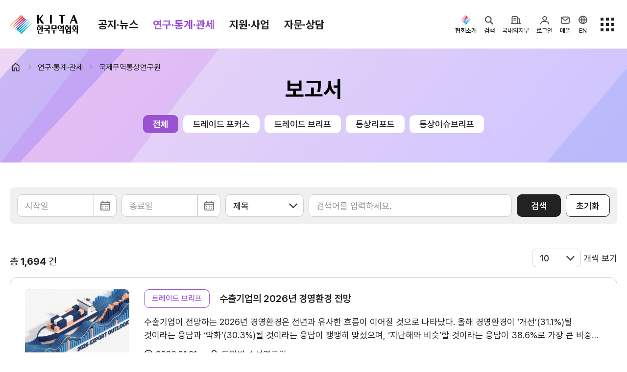

--- FILE ---
content_type: text/html;charset=UTF-8
request_url: https://www.kita.net/researchTrade/report/reportMain/reportMainList.do;JSESSIONID_KITA=28F251B1FF25A049DA9A732D089BE8D5.Hyper
body_size: 351531
content:
<!DOCTYPE HTML>
<html xml:lang="ko" lang="ko">
<head>
<title>보고서 전체-한국무역협회</title>

<meta charset="utf-8" />
<meta name="viewport" content="user-scalable=no, initial-scale=1.0, maximum-scale=1.0, minimum-scale=1.0, width=device-width" />
<meta http-equiv="X-UA-Compatible" content="IE=edge" />
<meta name="mobile-web-app-capable" content="yes" />
<meta name="apple-mobile-web-app-status-bar-style" content="black-translucent" />
<meta name="format-detection" content="telephone=no" />

<meta name="description" content="한국무역협회 국제무역통상원에서 제공하는 보고서 전체 조회" />
<meta property="og:title" content="보고서 전체-한국무역협회"  />
<meta property="og:site_name" content="한국무역협회" />
<meta property="og:description" content="한국무역협회 국제무역통상원에서 제공하는 보고서 전체 조회" />
<meta property="og:type" content="website" />
<meta property="og:image" content="https://kita.net/imgs/common/kita_logo_mid.png" />
<meta property="og:url" content="https://kita.net/researchTrade/report/reportMain/reportMainList.do;JSESSIONID_KITA=28F251B1FF25A049DA9A732D089BE8D5.Hyper" />

<meta name="google-site-verification" content="JOiIWSk5B-L-qaCt0vRLI-IxtdKU1m1nIKdHqVucKbE" />

<meta name="twitter:card" content="photo" />
<meta name="twitter:url" content= "https://kita.net/researchTrade/report/reportMain/reportMainList.do;JSESSIONID_KITA=28F251B1FF25A049DA9A732D089BE8D5.Hyper" />
<meta name="twitter:title" content="보고서 전체-한국무역협회"  />
<meta name="twitter:description" content="한국무역협회 국제무역통상원에서 제공하는 보고서 전체 조회" />
<meta name="twitter:image" content= "https://kita.net/imgs/common/kita_logo_mid.png" />

<link rel="shortcut icon" href="/imgs/favicon.png" />
<link rel="icon" sizes="any" href="/imgs/favicon.png" />

<link rel="stylesheet" type="text/css" href="/css/animate.min.css" />
<link rel="stylesheet" type="text/css" href="/css/jquery-ui.css" />
<link rel="stylesheet" type="text/css" href="/css/swiper-bundle.min.css" />
<link rel="stylesheet" type="text/css" href="/css/bootstrap.css" />
<link rel="stylesheet" type="text/css" href="/css/jquery.mCustomScrollbar.min.css" />
<link rel="stylesheet" type="text/css" href="/css/yearpicker.css" />

<link rel="stylesheet" type="text/css" href="/css/style.css?v=" />
<link rel="stylesheet" type="text/css" href="/css/modal-ai.css" />
<!-- None SCSS style : style.add.css -->
<link rel="stylesheet" type="text/css" href="/css/style.add.css" />

<script type="text/javascript" src="/js/customForm.js?v="></script>
<script type="text/javascript" src="/js/jquery-3.4.1.min.js"></script>
<script type="text/javascript" src="/js/jquery.rwdImageMaps.min.js"></script>
<script type="text/javascript" src="/js/jquery-ui.js"></script>
<script type="text/javascript" src="/js/jquery.form.js"></script>
<script type="text/javascript" src="/js/jquery.mCustomScrollbar.concat.min.js"></script>
<script type="text/javascript" src="/js/swiper.min.js"></script>
<script type="text/javascript" src="/js/bootstrap.bundle.min.js"></script>
<script type="text/javascript" src="/js/yearpicker.js"></script>

<script type="text/javascript" src="/js/ui.js?v="></script>
<script type="text/javascript" src="/js/kakao/kakao.js" ></script>
<script type="text/javascript" src="/js/global.js?v="></script>
<script type="text/javascript" src="/js/fileviewer.js"></script>
<script type="text/javascript" src="/js/nCloudApi.js?v="></script>

<script src="/aiBigData/js/custom/inno_color.js"></script>


<!-- 차트 라이브러리 -->
<link rel="stylesheet" type="text/css" href="/aiBigData/js/rMateChartH5/Assets/Css/rMateChartH5.css"></script>
<script type="text/javascript" src="/aiBigData/js/rMateChartH5/rMateChartH5License.js"></script>
<script type="text/javascript" src="/aiBigData/js/rMateChartH5/JS/rMateChartH5.js"></script>
<script type="text/javascript" src="/aiBigData/js/custom/rMate/draw/drawCharts.js"></script>
<script type="text/javascript" src="/aiBigData/js/custom/armChart/draw/drawCharts.js"></script>

<script src="/aiBigData/js/armChart/core.js"></script>
<script src="/aiBigData/js/armChart/maps.js"></script>
<script src="/aiBigData/js/armChart/geodata/worldHigh.js"></script>
<script src="/aiBigData/js/armChart/themes/animated.js"></script>
<script src="/aiBigData/js/armChart/plugins/forceDirected.js"></script>
<script src="/aiBigData/js/cia_util.js"></script>

<!-- nLogger 추가 -->
<script type="text/javascript" src="/js/nlogger.js" ></script>
<script type="text/javascript" src="/js/nloggerCommon.js" ></script>
<!-- //nLogger 추가 -->

<!-- aiApi 추가 -->
<script type="text/javascript" src="/js/aiApi.js" ></script>
<!-- //aiApi 추가 -->
<!-- 회원서비스 AI 로딩 추가 -->
<script src="/js/lottie-player.js"></script>
<!-- 회원서비스 AI 로딩 추가 -->
<!-- Google tag (gtag.js) -->

<script async src=https://www.googletagmanager.com/gtag/js?id=G-G0H6T4EZ5K></script>
<script>

  window.dataLayer = window.dataLayer || [];

  function gtag(){dataLayer.push(arguments);}

  gtag('js', new Date());

 

  gtag('config', 'G-G0H6T4EZ5K');

</script>


<!-- SmartEditor2 -->
<script type="text/javascript" src="/lib/smarteditor2/js/HuskyEZCreator.js" charset="utf-8"></script>
</head>
<script type="text/javascript">
	// 스크립트에서 사용하기 위한 글로벌 변수 세팅
	var globalVariable = {};
	globalVariable.activeProfile = 'prod';
	globalVariable.ozPath = 'https://report.kita.net/ozReport/ozhviewer/ozReportView.jsp';
	globalVariable.loginUrl = 'https://ssl.kita.net';
	globalVariable.serverName = 'https://kita.net';

	$(document).ready(function(){
		// ISO a태그 버그 이슈
// 		$("form a").each(function(){
// 			if ($(this).attr("href") === "javascript:void(0);" && $(this).attr("onclick")) {
// 				$(this).attr("href", "javascript:" + $(this).attr("onclick").replace(/return false;/gi, '').trim());
// 				$(this).removeAttr("onclick");
// 			}
// 		});

		$(".btnModify").removeClass("hidden");
		$(".btnDelete").removeClass("hidden");
		$(".btnApproval").removeClass("hidden");

		// SNS(카카오링크 키)
		Kakao.init('0dac92dc31d0283f8acc3adb46385574');

		// 리스트 화면에서 넘어온 조회조건 파라미터 세팅
		var _listSearchParams = "";
		if (!!_listSearchParams) {
			$('form').each(function(idx){
				$(this).find("input[name='_listSearchParams']").remove();
				$(this).append($('<input/>', { type: 'hidden', name: '_listSearchParams', value: _listSearchParams }));
			});
		}

		// 반응형 이미지맵 처리
	    if( $('img[usemap]').length != 0) {
	        $('img[usemap]').rwdImageMaps();
	    }

		// nLogger
		nLoggerAddPageParam();
		nLogger.log();

	});

	$(window).bind("pageshow", function (event) {
		loading.close();
	});

</script>
</head>
<body>




<input type="hidden" id="applCd" name="applCd" value="" />
<input type="hidden" id="userSeq" name="userSeq" value="" />
<!-- viewSummary 처리를 위한 메뉴 아이디와 Section 등록 -->
<!-- 무역통계 -->


<!-- TradePro -->



<header class="hd">
	<div class="hd-top">
		<div class="container">
			<h1 class="logo">
				<a href="javascript:void(0);" onclick="global.goPage('/');"><img src="/imgs/logo.svg" alt="KITA 한국무역협회">KITA.NET</a>
				<a href="#ct" class="sr-only">본문으로 이동</a>
			</h1>
			<div class="gnb">
				<!-- gnb depth1 -->
				<ul class="gnb-depth1">
					
						<!-- [D] a에 theme 클래스 삭제, 현재 대메뉴 표시 <li class="on"> -->
						<li class=""><a href="#menu1" data-gnb="menu" data-target=".open-gnb-menu1">공지·뉴스</a></li>
					
						<!-- [D] a에 theme 클래스 삭제, 현재 대메뉴 표시 <li class="on"> -->
						<li class="on"><a href="#menu8" data-gnb="menu" data-target=".open-gnb-menu8">연구·통계·관세</a></li>
					
						<!-- [D] a에 theme 클래스 삭제, 현재 대메뉴 표시 <li class="on"> -->
						<li class=""><a href="#menu3" data-gnb="menu" data-target=".open-gnb-menu3">지원·사업</a></li>
					
						<!-- [D] a에 theme 클래스 삭제, 현재 대메뉴 표시 <li class="on"> -->
						<li class=""><a href="#menu7" data-gnb="menu" data-target=".open-gnb-menu7">자문·상담</a></li>
					
				</ul>
				<ul class="gnb-links">
					<li><a href="https://membership.kita.net/" target="_blank" rel="noopener noreferrer">멤버십서비스</a></li>
					<li><a href="/internationalTradeStudies/internationalTradeStudies/internationalTradeStudiesMain.do" target="_blank" rel="noopener noreferrer">국제무역통상연구원</a></li>
					<li><a href="https://stat.kita.net/" target="_blank" rel="noopener noreferrer">K-Stat</a></li>
				</ul>
			</div>
			<div class="depth-title">
				<!-- [D] 모바일에서 메뉴 타이틀 보여지는 영역 - 스크립트에서 처리 됨  -->
			</div>
			<aside>
				<!-- PC 사이드메뉴  -->
				<div class="side-menu">
					 <div class="gnb-kita">
						<button type="button" class="no-style" data-toggle="active" data-target=".gnb-kita">
							<i class="icon-hd-kita"></i><span >협회소개</span>
						</button>
						<ul class="aside-option">
							
								
									<li>
										<a href="javascript:void(0);" onclick="global.moveMenu('/info/index.do', '', '', 'Y', 'N', '_self');" >
											홈
										</a>
									</li>
								
							
								
									<li>
										<a href="javascript:void(0);" onclick="global.moveMenu('/info/about/ceoGreeting.do', '', '', 'Y', 'N', '_self');" >
											회장
										</a>
									</li>
								
							
								
							
								
							
								
									<li>
										<a href="javascript:void(0);" onclick="global.moveMenu('/info/about/aboutHistory.do', '', '', 'Y', 'N', '_self');" >
											연혁
										</a>
									</li>
								
							
								
									<li>
										<a href="javascript:void(0);" onclick="global.moveMenu('/info/about/organization.do', '', '', 'Y', 'N', '_self');" >
											조직소개
										</a>
									</li>
								
							
								
									<li>
										<a href="javascript:void(0);" onclick="global.moveMenu('/info/about/bizStrategy.do', '', '', 'Y', 'N', '_self');" >
											사업전략/추진과제
										</a>
									</li>
								
							
								
									<li>
										<a href="javascript:void(0);" onclick="global.moveMenu('/info/about/managementDecisionMaking.do', '', '', 'Y', 'N', '_self');" >
											경영공시
										</a>
									</li>
								
							
								
							
								
							
								
							
								
							
								
									<li>
										<a href="javascript:void(0);" onclick="global.moveMenu('/info/about/ethicsCenter.do', '', '', 'Y', 'N', '_self');" >
											윤리경영
										</a>
									</li>
								
							
								
							
								
							
								
									<li>
										<a href="javascript:void(0);" onclick="global.moveMenu('/info/about/ciLogo.do', '', '', 'Y', 'N', '_self');" >
											CI규정/전용서체
										</a>
									</li>
								
							
								
							
								
							
								
									<li>
										<a href="javascript:void(0);" onclick="global.moveMenu('/info/contactUs/employmentHumanResource.do', '', '', 'Y', 'N', '_self');" >
											채용
										</a>
									</li>
								
							
								
							
								
							
								
							
								
									<li>
										<a href="javascript:void(0);" onclick="global.moveMenu('/info/about/location.do', '', '', 'Y', 'N', '_self');" >
											찾아오시는 길
										</a>
									</li>
								
							
						</ul>
					</div>

					<div class="gnb-ai-search">
						<button type="button" class="no-style" data-open="ai-search" data-target=".ai-search-frame">
							<i class="icon-hd-search">검색</i><span>검색</span>
						</button>
					</div>
					<div class="gnb-corp">
						<button type="button" class="no-style" data-toggle="active" data-target=".gnb-corp">
							<i class="icon-hd-biz">국내외지부</i><span>국내외지부</span>
						</button>
						<ul class="aside-option">
							<li><a href="https://domestic.kita.net" target="_blank" rel="noopener noreferrer">국내지역본부</a></li>
							<li><a href="https://overseas.kita.net" target="_blank" rel="noopener noreferrer">해외지부</a></li>
						</ul>
					</div>

					<!-- [D] 로그인 전 -->
					
						<div class="gnb-login">
							<button type="button" class="no-style" data-toggle="active" data-target=".gnb-login">
								<i class="icon-hd-my">로그인</i><span>로그인</span>
							</button>
							<ul class="aside-option">
								<li><a href="javascript:void();" onclick="global.openLoginPopup('login');">로그인</a></li>
								<li><a href="https://ssl.kita.net/member/selLoginType.do?applCd=KI&rtnUrl=http://www.kita.net/" target="_blank" rel="noopener noreferrer">KITA.net 가입</a></li>
								<li><a href="javascript:void(0);" onclick="global.goPage('/bizUseOnly/memberRegist/memberRegist.do');");">회원사 가입</a></li>
							</ul>
						</div>
					

					<!-- [D] 로그인 후 -->
					

					<!-- // [D] 로그인 분기 end -->


					<div class="gnb-mail">
						<a href="https://www.kita.net/mypage/ssoindex.do?sCmd=ssomail" target="_blank" rel="noopener noreferrer">
							<i class="icon-hd-mail">메일</i><span>메일</span>
						</a>
					</div>


					<div class="gnb-global">
						<button type="button" class="no-style">
							<a href="https://kita.org/" target="_blank" rel="noopener noreferrer"><i class="icon-hd-en">EN</i><span>EN</span></a>
						</button>
					</div>

					<div class="sitemap-btn">
						<button type="button" class="no-style" data-open="sitemap-all" data-target=".sitemap-all">
							<i class="icon-hd-sitemap">전체메뉴</i>
						</button>
						<button type="button" class="no-style" data-close="sitemap-all" data-target=".sitemap-all">
							<i class="icon-hd-close">전체메뉴 닫기</i>
						</button>
					</div>
				</div>

				<!-- 모바일 사이드메뉴  -->
				<!-- [D] 모바일 상단 메일 - 인덱스페이지만 노출   -->
				<button type="button" class="bt-open-mail no-style"><a href="https://www.kita.net/mypage/ssoindex.do?sCmd=ssomail" target="_blank" rel="noopener noreferrer">메일</a></button>
				<!-- [D] ai 검색   -->
				<button type="button" class="bt-open-ai no-style" data-open="ai-search" data-target=".ai-search-frame"><i class="icon-search">검색</i></button>
				<!-- [D] 메뉴 열기  -->
				<button type="button" class="bt-open-gnb" data-gnb="mo" data-target=".gnb-mo"><i>메뉴 열기</i></button>
				<!-- // 모바일 사이드메뉴  -->
			</aside>
		</div>
	</div>
	<!-- [D] pc 메뉴 -->
	<div class="gnb-nav gnb-menu">
		<div class="tab-content">
			
				
					<div class="tab-pane open-gnb-menu1">
						<section class="container-xl">
							<div class="open-menu-hd">
								<div class="best-links">
									<p>인기메뉴</p>
									<ul>
										<li>
											<a href="javascript:void(0);" onclick="global.goPage('/board/notice/noticeList.do');" class="badge radius">공지사항</a>
										</li>
										<li>
											<a href="javascript:void(0);" onclick="global.goPage('/asocBiz/asocBiz/asocBizOngoingList.do');" class="badge radius">사업신청</a>
										</li>
										<li>
											<a href="https://membership.kita.net/main/menuIndex.do?topMenuId=1" target="_blank" rel="noopener noreferrer" class="badge radius">증명서발급</a>
										</li>
										<li>
											<a href="javascript:void(0);" onclick="global.goPage('/tradePro/oneOnOneConsult/oneOnOneConsultList.do');" class="badge radius">전문가 1:1 상담</a>
										</li>
										<li>
											<a href="javascript:void(0);" onclick="global.goPage('/researchTrade/report/reportMain/reportMainList.do');" class="badge radius">보고서</a>
										</li>
									</ul>
								</div>
								<button type="button" data-close="gnb" class="no-style"><i class="icon-modal-close">close menu</i></button>
							</div>
							<div class="open-menu-body">
								<div class="menu-sect">

				
				
					
					
									<div class="menu-sect-list">
				
				
										<p class="st">
											<a href="javascript:void(0);" onclick="global.moveMenu('/board/notice/noticeList.do', '', '', 'Y', 'N', '_self');">
												협회소식
												
												
												
											</a>
										</p>
				
				
				
				
			
				
				
				
				
					
											<li class="">
												<a href="javascript:void(0);" onclick="global.moveMenu('/board/notice/noticeList.do', '', '', 'Y', 'N', '_self');">
													
														공지사항
													
													
													
												</a>
											</li>
					
				
				
				
			
				
				
				
				
					
											<li class="">
												<a href="javascript:void(0);" onclick="global.moveMenu('/board/pressData/pressDataList.do', '', '', 'Y', 'N', '_self');">
													
														보도자료
													
													
													
												</a>
											</li>
					
				
				
				
			
				
				
				
				
					
											<li class="">
												<a href="javascript:void(0);" onclick="global.moveMenu('/board/photoNews/photoNewsList.do', '', '', 'Y', 'N', '_self');">
													
														포토뉴스
													
													
													
												</a>
											</li>
					
				
				
				
			
				
				
				
				
					
											<li class="">
												<a href="javascript:void(0);" onclick="global.moveMenu('/board/bidAnnounce/bidAnnounceList.do', '', '', 'Y', 'N', '_self');">
													
														입찰공고
													
													
													
												</a>
											</li>
					
										</ul>
					
				
				
									</div>	<!-- menu-sect-list end -->
					
					
				
				
			
				
				
					
					
									<div class="menu-sect-list">
				
				
										<p class="st">
											<a href="javascript:void(0);" onclick="global.moveMenu('/board/totalTradeNews/totalTradeNewsList.do', '', '', 'Y', 'N', '_self');">
												무역동향
												
												
												
											</a>
										</p>
				
				
				
				
			
				
				
				
				
					
											<li class="">
												<a href="javascript:void(0);" onclick="global.moveMenu('/board/totalTradeNews/totalTradeNewsList.do', '', '', 'Y', 'N', '_self');">
													
														무역뉴스
													
													
													
												</a>
											</li>
					
				
				
				
			
				
				
				
				
					
											<li class="">
												<a href="javascript:void(0);" onclick="global.moveMenu('/board/goodMorningKita/goodMorningKitaList.do', '', '', 'Y', 'N', '_self');">
													
														뉴스레터
													
													
													
												</a>
											</li>
					
				
				
				
			
				
				
				
				
					
											<li class="">
												<a href="javascript:void(0);" onclick="global.moveMenu('/board/overseasMarketNews/overseasMarketNewsList.do', '', '', 'Y', 'N', '_self');">
													
														해외시장뉴스
													
													
													
												</a>
											</li>
					
				
				
				
			
				
				
				
				
					
											<li class="">
												<a href="javascript:void(0);" onclick="global.moveMenu('/board/overseasMarket/overseasMarketList.do', '', '', 'Y', 'N', '_self');">
													
														해외시장동향
													
													
													
												</a>
											</li>
					
				
				
				
			
				
				
				
				
					
											<li class="">
												<a href="javascript:void(0);" onclick="global.moveMenu('/board/relateOrganNews/relateOrganNewsList.do', '', '', 'Y', 'N', '_self');">
													
														유관기관소식
													
													
													
												</a>
											</li>
					
										</ul>
					
				
				
									</div>	<!-- menu-sect-list end -->
					
					
				
				
			
				
				
					
					
									<div class="menu-sect-list">
				
				
										<p class="st">
											<a href="javascript:void(0);" onclick="global.moveMenu('/cmmrcInfo/ehgtGnrlzInfo/rltmEhgt.do', '', '', 'Y', 'N', '_self');">
												환율/원자재 동향
												
												
												
											</a>
										</p>
				
				
				
				
			
				
				
				
				
					
											<li class="">
												<a href="javascript:void(0);" onclick="global.moveMenu('/cmmrcInfo/ehgtGnrlzInfo/rltmEhgt.do', '', '', 'Y', 'N', '_self');">
													
														환율종합
													
													
													
												</a>
											</li>
					
				
				
				
			
				
				
				
				
					
											<li class="">
												<a href="javascript:void(0);" onclick="global.moveMenu('/cmmrcInfo/ehgtNews/ehgtNewsList.do', '', '', 'Y', 'N', '_self');">
													
														환율뉴스
													
													
													
												</a>
											</li>
					
				
				
				
			
				
				
				
				
					
											<li class="">
												<a href="javascript:void(0);" onclick="global.moveMenu('/cmmrcInfo/kpdscomm/kpdsCommList.do', '', '', 'Y', 'N', '_self');">
													
														원자재 시장 정보
													
													
													
												</a>
											</li>
					
										</ul>
					
				
				
									</div>	<!-- menu-sect-list end -->
					
					
				
				
			
				
				
					
					
									<div class="menu-sect-list">
				
				
										<p class="st">
											<a href="javascript:void(0);" onclick="global.moveMenu('https://www.youtube.com/@kita1946', '', '', 'Y', 'N', '_blank');">
												KITA TV
												
												
												
													<i class="icon-open-link"></i>
												
											</a>
										</p>
				
				
				
									</div>	<!-- menu-sect-list end -->
					
					
				
				
								</div>	<!-- menu-sect end -->
							</div>	<!-- open-menu-body end -->
						</section> <!-- container container-xl end -->
					</div>	<!-- tab-pane end -->
				
			
				
					<div class="tab-pane open-gnb-menu8">
						<section class="container-xl">
							<div class="open-menu-hd">
								<div class="best-links">
									<p>인기메뉴</p>
									<ul>
										<li>
											<a href="javascript:void(0);" onclick="global.goPage('/board/notice/noticeList.do');" class="badge radius">공지사항</a>
										</li>
										<li>
											<a href="javascript:void(0);" onclick="global.goPage('/asocBiz/asocBiz/asocBizOngoingList.do');" class="badge radius">사업신청</a>
										</li>
										<li>
											<a href="https://membership.kita.net/main/menuIndex.do?topMenuId=1" target="_blank" rel="noopener noreferrer" class="badge radius">증명서발급</a>
										</li>
										<li>
											<a href="javascript:void(0);" onclick="global.goPage('/tradePro/oneOnOneConsult/oneOnOneConsultList.do');" class="badge radius">전문가 1:1 상담</a>
										</li>
										<li>
											<a href="javascript:void(0);" onclick="global.goPage('/researchTrade/report/reportMain/reportMainList.do');" class="badge radius">보고서</a>
										</li>
									</ul>
								</div>
								<button type="button" data-close="gnb" class="no-style"><i class="icon-modal-close">close menu</i></button>
							</div>
							<div class="open-menu-body">
								<div class="menu-sect">

				
				
					
					
									<div class="menu-sect-list">
				
				
										<p class="st">
											<a href="javascript:void(0);" onclick="global.moveMenu('/internationalTradeStudies/internationalTradeStudies/internationalTradeStudiesMain.do', '', '', 'Y', 'N', '_self');">
												국제무역통상연구원
												
												
												
											</a>
										</p>
				
				
				
				
			
				
				
				
				
					
											<li class="">
												<a href="javascript:void(0);" onclick="global.moveMenu('/researchTrade/internationalTradeIndustry/directorInfo/directorInfo.do', '', '', 'Y', 'N', '_self');">
													
														연구원 소개
													
													
													
												</a>
											</li>
					
				
				
				
			
				
				
				
				
					
											<li class="on">
												<a href="javascript:void(0);" onclick="global.moveMenu('/researchTrade/report/reportMain/reportMainList.do', '', '', 'Y', 'N', '_self');">
													
														보고서
													
													
													
												</a>
											</li>
					
				
				
				
			
				
				
				
				
					
											<li class="">
												<a href="javascript:void(0);" onclick="global.moveMenu('/researchTrade/globalSupplyChain/globalSupplyChainList.do', '', '', 'Y', 'N', '_self');">
													
														소부장산업 공급망센터
													
													
													
												</a>
											</li>
					
				
				
				
			
				
				
				
				
					
											<li class="">
												<a href="javascript:void(0);" onclick="global.moveMenu('/board/tradeNews/tradeNewsList.do', '', '', 'Y', 'N', '_self');">
													
														통상뉴스
													
													
													
												</a>
											</li>
					
				
				
				
			
				
				
				
				
					
											<li class="">
												<a href="javascript:void(0);" onclick="global.moveMenu('/importRegulation/importRegulation/importRegulationCardList.do', '', '', 'Y', 'N', '_self');">
													
														수입규제
													
													
													
												</a>
											</li>
					
										</ul>
					
				
				
									</div>	<!-- menu-sect-list end -->
					
					
				
				
			
				
				
					
					
									<div class="view-summary">
					
									<div class="menu-sect-list">
				
				
										<p class="st">
											<a href="javascript:void(0);" onclick="global.moveMenu('https://stat.kita.net/?utm_source=kita.net&utm_medium=kita&utm_campaign=service_total&utm_content=banner_gnb', '', '', 'Y', 'N', '_blank');">
												무역통계
												
												
												
													<i class="icon-open-link"></i>
												
											</a>
										</p>
				
				
				
				
			
				
				
				
				
					
											<li class="">
												<a href="javascript:void(0);" onclick="global.moveMenu('https://stat.kita.net/stat/kts/sum/SumImpExpTotalList.screen?utm_source=kita.net&utm_medium=kita&utm_campaign=service_local&utm_content=banner_gnb', '', '', 'Y', 'N', '_blank');">
													
														국내통계
													
													
													
												</a>
											</li>
					
				
				
				
			
				
				
				
				
					
											<li class="">
												<a href="javascript:void(0);" onclick="global.moveMenu('https://stat.kita.net/stat/istat/asean/AseanWholeList.screen?utm_source=kita.net&utm_medium=kita&utm_campaign=service_global&utm_content=banner_gnb', '', '', 'Y', 'N', '_blank');">
													
														해외통계
													
													
													
												</a>
											</li>
					
				
				
				
			
				
				
				
				
					
											<li class="">
												<a href="javascript:void(0);" onclick="global.moveMenu('https://stat.kita.net/stat/world/trade/CtrImpExpList.screen?utm_source=kita.net&utm_medium=kita&utm_campaign=service_global&utm_content=banner_gnb', '', '', 'Y', 'N', '_blank');">
													
														IMF 세계통계
													
													
													
												</a>
											</li>
					
										</ul>
					
				
				
									</div>	<!-- menu-sect-list end -->
					
						
									<div class="summary-box">
										<dl>
											<dt>최신 업데이트 국가</dt>
											<dd>
												<ul>
													
														<li class="d-flex justify-content-between">
															<p>
																
																	
																		<a href="https://stat.kita.net/stat/kts/sum/SumImpExpTotalList.screen" target="_blank" rel="noopener noreferrer">
																			<img src="/imgs/common/layout/gnb-flag-kr.png" alt="" /> 한국
																		</a>
																	
																	
																	
																	
																
															</p>
															<span class="font-numbers">25.12</span>
														</li>
													
														<li class="d-flex justify-content-between">
															<p>
																
																	
																	
																	
																		<a href="https://stat.kita.net/stat/istat/cts/CtsWholeList.screen" target="_blank" rel="noopener noreferrer">
																			<img src="/imgs/common/layout/gnb-flag-cn.png" alt="" /> 중국
																		</a>
																	
																	
																
															</p>
															<span class="font-numbers">25.12</span>
														</li>
													
														<li class="d-flex justify-content-between">
															<p>
																
																	
																	
																		<a href="https://stat.kita.net/stat/istat/uts/UsWholeList.screen" target="_blank" rel="noopener noreferrer">
																			<img src="/imgs/common/layout/gnb-flag-us.png" alt="" /> 미국
																		</a>
																	
																	
																	
																
															</p>
															<span class="font-numbers">25.10</span>
														</li>
													
												</ul>
											</dd>
										</dl>
									</div>
						
						
									</div> <!-- view-summary end -->
					
					
				
				
			
				
				
					
					
									<div class="menu-sect-list">
				
				
										<p class="st">
											<a href="javascript:void(0);" onclick="global.moveMenu('/tradeNavi/tariffRegulation/main.do', '', '', 'Y', 'N', '_self');">
												관세/비관세장벽
												
												
												
											</a>
										</p>
				
				
				
				
			
				
				
				
				
					
											<li class="">
												<a href="javascript:void(0);" onclick="global.moveMenu('/tradeNavi/tariffInquiry/tariffInquiryFootNote.do', '', '', 'Y', 'N', '_self');">
													
														관세
													
													
													
												</a>
											</li>
					
				
				
				
			
				
				
				
				
					
											<li class="">
												<a href="javascript:void(0);" onclick="global.moveMenu('/tradeNavi/tbt/tbtList.do', '', '', 'Y', 'N', '_self');">
													
														비관세장벽
													
													
													
												</a>
											</li>
					
				
				
				
			
				
				
				
				
					
											<li class="">
												<a href="javascript:void(0);" onclick="global.moveMenu('/tradeNavi/faq/faqList.do', '', '', 'Y', 'N', '_self');">
													
														FAQ
													
													
													
												</a>
											</li>
					
				
				
				
			
				
				
				
				
					
											<li class="">
												<a href="javascript:void(0);" onclick="global.moveMenu('/tradeNavi/tbt/test.do', '', '', 'Y', 'N', '_self');">
													
													
													
												</a>
											</li>
					
										</ul>
					
				
				
									</div>	<!-- menu-sect-list end -->
					
					
				
				
								</div>	<!-- menu-sect end -->
							</div>	<!-- open-menu-body end -->
						</section> <!-- container container-xl end -->
					</div>	<!-- tab-pane end -->
				
			
				
					<div class="tab-pane open-gnb-menu3">
						<section class="container-xl">
							<div class="open-menu-hd">
								<div class="best-links">
									<p>인기메뉴</p>
									<ul>
										<li>
											<a href="javascript:void(0);" onclick="global.goPage('/board/notice/noticeList.do');" class="badge radius">공지사항</a>
										</li>
										<li>
											<a href="javascript:void(0);" onclick="global.goPage('/asocBiz/asocBiz/asocBizOngoingList.do');" class="badge radius">사업신청</a>
										</li>
										<li>
											<a href="https://membership.kita.net/main/menuIndex.do?topMenuId=1" target="_blank" rel="noopener noreferrer" class="badge radius">증명서발급</a>
										</li>
										<li>
											<a href="javascript:void(0);" onclick="global.goPage('/tradePro/oneOnOneConsult/oneOnOneConsultList.do');" class="badge radius">전문가 1:1 상담</a>
										</li>
										<li>
											<a href="javascript:void(0);" onclick="global.goPage('/researchTrade/report/reportMain/reportMainList.do');" class="badge radius">보고서</a>
										</li>
									</ul>
								</div>
								<button type="button" data-close="gnb" class="no-style"><i class="icon-modal-close">close menu</i></button>
							</div>
							<div class="open-menu-body">
								<div class="menu-sect">

				
				
					
									<div class="">
										<div class="menu-sect-title">
											<p class="badge badge-ico badge-gnb-cate">
												<i><img src="/imgs/common/layout/ico-hd-logo.svg" alt=""></i>
												<span>협회사업</span>
											</p>
										</div>
					
					
									<div class="menu-sect-list">
				
				
										<p class="st">
											<a href="javascript:void(0);" onclick="global.moveMenu('/asocBiz/asocBiz/asocBizOngoingList.do', '', '', 'Y', 'N', '_self');">
												사업신청
												
												
												
											</a>
										</p>
				
				
				
				
			
				
				
				
				
					
											<li class="">
												<a href="javascript:void(0);" onclick="global.moveMenu('/asocBiz/asocBiz/asocBizOngoingList.do', '', '', 'Y', 'N', '_self');">
													
														진행중인 사업
													
													
													
												</a>
											</li>
					
				
				
				
			
				
				
				
				
					
											<li class="">
												<a href="javascript:void(0);" onclick="global.moveMenu('/asocBiz/asocBiz/asocBizCloseList.do', '', '', 'Y', 'N', '_self');">
													
														종료된 사업
													
													
													
												</a>
											</li>
					
				
				
				
			
				
				
				
				
					
											<li class="">
												<a href="javascript:void(0);" onclick="global.moveMenu('/asocBiz/asocBiz/asocBizAlwaysList.do', '', '', 'Y', 'N', '_self');">
													
														상시지원 사업
													
													
													
												</a>
											</li>
					
										</ul>
					
				
				
									</div>	<!-- menu-sect-list end -->
					
					
									</div>
					
				
				
			
				
				
					
									<div class="d-flex flex-wrap">
										<div class="menu-sect-title">
											<p class="badge badge-ico badge-gnb-cate">
												<i><img src="/imgs/common/layout/ico-gnb-biz2.svg" alt=""></i>
												<span>지원/혜택</span>
											</p>
										</div>
					
					
									<div class="menu-sect-list">
				
				
										<p class="st">
											<a href="javascript:void(0);" onclick="global.moveMenu('https://membership.kita.net', '', '', 'Y', 'N', '_blank');">
												KITA멤버십
												
												
												
													<i class="icon-open-link"></i>
												
											</a>
										</p>
				
				
				
				
			
				
				
				
				
					
											<li class="">
												<a href="javascript:void(0);" onclick="global.moveMenu('https://membership.kita.net/main/menuIndex.do?topMenuId=1', '', '', 'Y', 'N', '_blank');">
													
														발급
													
													
													
												</a>
											</li>
					
				
				
				
			
				
				
				
				
					
											<li class="">
												<a href="javascript:void(0);" onclick="global.moveMenu('https://membership.kita.net/main/menuIndex.do?topMenuId=2', '', '', 'Y', 'N', '_blank');">
													
														혜택
													
													
													
												</a>
											</li>
					
				
				
				
			
				
				
				
				
					
											<li class="">
												<a href="javascript:void(0);" onclick="global.moveMenu('https://membership.kita.net/main/menuIndex.do?topMenuId=3', '', '', 'Y', 'N', '_blank');">
													
														상담
													
													
													
												</a>
											</li>
					
				
				
				
			
				
				
				
				
					
											<li class="">
												<a href="javascript:void(0);" onclick="global.moveMenu('https://membership.kita.net/main/menuIndex.do?topMenuId=4', '', '', 'Y', 'N', '_blank');">
													
														포상
													
													
													
												</a>
											</li>
					
										</ul>
					
				
				
				
			
				
				
				
										<p class="st">
											<a href="javascript:void(0);" onclick="global.moveMenu('https://abtc.kita.net', '', '', 'Y', 'N', '_blank');">
												기업인여행카드 ABTC
												
												
												
													<i class="icon-open-link"></i>
												
											</a>
										</p>
				
				
				
				
			
				
				
				
										<p class="st">
											<a href="javascript:void(0);" onclick="global.moveMenu('/rentMeetingRoom/rentMeetingRoom/rentMeetingRoom.do', '', '', 'Y', 'N', '_self');">
												회의실 임대
												
												
												
											</a>
										</p>
				
				
				
									</div>	<!-- menu-sect-list end -->
					
					
				
				
			
				
				
					
					
									<div class="menu-sect-list">
				
				
										<p class="st">
											<a href="javascript:void(0);" onclick="global.moveMenu('/exportCapabilityAssessment/capabilityAssessment/capabilityAssessmentMain.do', '', '', 'Y', 'N', '_self');">
												수출역량진단
												
												
												
											</a>
										</p>
				
				
				
				
			
				
				
				
										<p class="st">
											<a href="javascript:void(0);" onclick="global.moveMenu('/aiBigData/aiRecommendContent/aiRecommendService.do', '', '', 'Y', 'N', '_self');">
												AI 빅데이터 맞춤분석
												
												
												
											</a>
										</p>
				
				
				
				
			
				
				
				
										<p class="st">
											<a href="javascript:void(0);" onclick="global.moveMenu('/logisticsMain/logisticsMain/logisticsMain.do', '', '', 'Y', 'N', '_self');">
												수출입 물류포털
												
												
												
											</a>
										</p>
				
				
				
				
			
				
				
				
										<p class="st">
											<a href="javascript:void(0);" onclick="global.moveMenu('/gsos/main/gsosMain.do', '', '', 'Y', 'N', '_self');">
												해외지부 현지지원·KITA POST
												
												
												
											</a>
										</p>
				
				
				
									</div>	<!-- menu-sect-list end -->
					
					
				
				
			
				
				
					
					
									<div class="menu-sect-list">
				
				
										<p class="st">
											<a href="javascript:void(0);" onclick="global.moveMenu('https://tradekorea.com/main.do ', '', '', 'Y', 'N', '_blank');">
												tradeKorea
												
												
												
													<i class="icon-open-link"></i>
												
											</a>
										</p>
				
				
				
				
			
				
				
				
				
					
											<li class="">
												<a href="javascript:void(0);" onclick="global.moveMenu('https://kr.tradekorea.com/seller/store/entry.do', '', '', 'Y', 'N', '_blank');">
													
														입점
													
													
													
												</a>
											</li>
					
				
				
				
			
				
				
				
				
					
											<li class="">
												<a href="javascript:void(0);" onclick="global.moveMenu('https://kr.tradekorea.com/seller/buyer/buyerMatching.do', '', '', 'Y', 'N', '_blank');">
													
														바이어 발굴
													
													
													
												</a>
											</li>
					
										</ul>
					
				
				
				
			
				
				
				
										<p class="st">
											<a href="javascript:void(0);" onclick="global.moveMenu('/startupBranch/main/main.do', '', '', 'Y', 'N', '_self');">
												스타트업브랜치
												
												
												
											</a>
										</p>
				
				
				
				
			
				
				
				
										<p class="st">
											<a href="javascript:void(0);" onclick="global.moveMenu('https://innobranch.com', '', '', 'Y', 'N', '_blank');">
												이노브랜치
												
												
												
													<i class="icon-open-link"></i>
												
											</a>
										</p>
				
				
				
									</div>	<!-- menu-sect-list end -->
					
					
									</div>
					
				
				
			
				
				
					
									<div class="">
										<div class="menu-sect-title">
											<p class="badge badge-ico badge-gnb-cate">
												<i><img src="/imgs/common/layout/ico-gnb-biz3.svg" alt=""></i>
												<span>교육/취업</span>
											</p>
										</div>
					
					
									<div class="menu-sect-list">
				
				
										<p class="st">
											<a href="javascript:void(0);" onclick="global.moveMenu('https://newtradecampus.kita.net/', '', '', 'Y', 'N', '_blank');">
												무역아카데미
												
												
												
													<i class="icon-open-link"></i>
												
											</a>
										</p>
				
				
				
				
			
				
				
				
				
					
											<li class="">
												<a href="javascript:void(0);" onclick="global.moveMenu('https://newtradecampus.kita.net/page/user_elearning_home', '', '', 'Y', 'N', '_blank');">
													
														e러닝
													
													
													
												</a>
											</li>
					
				
				
				
			
				
				
				
				
					
											<li class="">
												<a href="javascript:void(0);" onclick="global.moveMenu('https://newtradecampus.kita.net/page/user_offline_home', '', '', 'Y', 'N', '_blank');">
													
														오프라인
													
													
													
												</a>
											</li>
					
				
				
				
			
				
				
				
				
					
											<li class="">
												<a href="javascript:void(0);" onclick="global.moveMenu('https://newtradecampus.kita.net/page/user_certificate_home', '', '', 'Y', 'N', '_blank');">
													
														자격시험
													
													
													
												</a>
											</li>
					
				
				
				
			
				
				
				
				
					
											<li class="">
												<a href="javascript:void(0);" onclick="global.moveMenu('https://newtradecampus.kita.net/page/user_job_home', '', '', 'Y', 'N', '_blank');">
													
														취업연계
													
													
													
												</a>
											</li>
					
										</ul>
					
				
				
									</div>	<!-- menu-sect-list end -->
					
					
									</div>
					
				
				
								</div>	<!-- menu-sect end -->
							</div>	<!-- open-menu-body end -->
						</section> <!-- container container-xl end -->
					</div>	<!-- tab-pane end -->
				
			
				
					<div class="tab-pane open-gnb-menu7">
						<section class="container-xl">
							<div class="open-menu-hd">
								<div class="best-links">
									<p>인기메뉴</p>
									<ul>
										<li>
											<a href="javascript:void(0);" onclick="global.goPage('/board/notice/noticeList.do');" class="badge radius">공지사항</a>
										</li>
										<li>
											<a href="javascript:void(0);" onclick="global.goPage('/asocBiz/asocBiz/asocBizOngoingList.do');" class="badge radius">사업신청</a>
										</li>
										<li>
											<a href="https://membership.kita.net/main/menuIndex.do?topMenuId=1" target="_blank" rel="noopener noreferrer" class="badge radius">증명서발급</a>
										</li>
										<li>
											<a href="javascript:void(0);" onclick="global.goPage('/tradePro/oneOnOneConsult/oneOnOneConsultList.do');" class="badge radius">전문가 1:1 상담</a>
										</li>
										<li>
											<a href="javascript:void(0);" onclick="global.goPage('/researchTrade/report/reportMain/reportMainList.do');" class="badge radius">보고서</a>
										</li>
									</ul>
								</div>
								<button type="button" data-close="gnb" class="no-style"><i class="icon-modal-close">close menu</i></button>
							</div>
							<div class="open-menu-body">
								<div class="menu-sect">

				
				
					
					
									<div class="view-summary">
					
									<div class="menu-sect-list">
				
				
										<p class="st">
											<a href="javascript:void(0);" onclick="global.moveMenu('/tradePro/tradeProMain/tradeProMain.do', '', '', 'Y', 'N', '_self');">
												TradePro
												
												
												
											</a>
										</p>
				
				
				
				
			
				
				
				
				
					
											<li class="">
												<a href="javascript:void(0);" onclick="global.moveMenu('/tradePro/tradeProsChoice/tradeProsChoiceList.do', '', '', 'Y', 'N', '_self');">
													
														TradePro&#039;s 초이스
													
													
													
												</a>
											</li>
					
				
				
				
			
				
				
				
				
					
											<li class="">
												<a href="javascript:void(0);" onclick="global.moveMenu('/tradePro/oneOnOneConsult/oneOnOneConsultList.do', '', '', 'Y', 'N', '_self');">
													
														1:1상담
													
													
													
												</a>
											</li>
					
				
				
				
			
				
				
				
				
					
											<li class="">
												<a href="javascript:void(0);" onclick="global.moveMenu('/tradePro/openConsult/openConsultList.do', '', '', 'N', 'N', '_self');">
													
														오픈상담
													
													
													
												</a>
											</li>
					
				
				
				
			
				
				
				
				
					
											<li class="">
												<a href="javascript:void(0);" onclick="global.moveMenu('/tradePro/aiConsult/aiConsultService.do', '', '', 'N', 'N', '_self');">
													
														AI 상담
													
													
													
												</a>
											</li>
					
				
				
				
			
				
				
				
				
					
											<li class="">
												<a href="javascript:void(0);" onclick="global.moveMenu('/tradePro/hireExpert/hireExpert.do', '', '', 'N', 'N', '_self');">
													
														전문가 채용
													
													
													
												</a>
											</li>
					
										</ul>
					
				
				
									</div>	<!-- menu-sect-list end -->
					
						
						
									<div class="summary-box wide-box">
										<dl>
											<dt class="d-flex justify-content-between">
												<p>가장 빠른 1:1 전문가 상담</p>
												<span><img src="/imgs/common/layout/gnb-tradpro-logo.png" alt="tradepro"></span>
											</dt>
											<dd>
												
													
														<ul>
															
																
																
																

																<li class="row align-items-center" onclick="location.href='/tradePro/oneOnOneConsult/oneOnOneConsultList.do?selectConsultTypeCd=001&selectMenuExpertId=hkcompany&selectMenuTimeLine=08:00'">
																	<p class="col text-red">
																		<i class="icon-clock-pro"></i>
																		오늘 08:00
																	</p>
																	<p class="col"><strong>무역거래/결제</strong> </p>
																	<p class="col d-flex">
																		안현기
																		<button type="button" class="no-style more"><i class="icon-more">신청</i></button>
																	</p>
																</li>
															
																
																
																

																<li class="row align-items-center" onclick="location.href='/tradePro/oneOnOneConsult/oneOnOneConsultList.do?selectConsultTypeCd=018&selectMenuExpertId=koreasources&selectMenuTimeLine=08:00'">
																	<p class="col text-red">
																		<i class="icon-clock-pro"></i>
																		오늘 08:00
																	</p>
																	<p class="col"><strong>마케팅/이커머스</strong> </p>
																	<p class="col d-flex">
																		오대산
																		<button type="button" class="no-style more"><i class="icon-more">신청</i></button>
																	</p>
																</li>
															
																
																
																

																<li class="row align-items-center" onclick="location.href='/tradePro/oneOnOneConsult/oneOnOneConsultList.do?selectConsultTypeCd=020&selectMenuExpertId=jayfounder01&selectMenuTimeLine=08:00'">
																	<p class="col text-red">
																		<i class="icon-clock-pro"></i>
																		오늘 08:00
																	</p>
																	<p class="col"><strong>ESG</strong> </p>
																	<p class="col d-flex">
																		류제혁
																		<button type="button" class="no-style more"><i class="icon-more">신청</i></button>
																	</p>
																</li>
															
																
																
																

																<li class="row align-items-center" onclick="location.href='/tradePro/oneOnOneConsult/oneOnOneConsultList.do?selectConsultTypeCd=001&selectMenuExpertId=kang5400&selectMenuTimeLine=08:00'">
																	<p class="col text-red">
																		<i class="icon-clock-pro"></i>
																		오늘 08:00
																	</p>
																	<p class="col"><strong>무역거래/결제</strong> </p>
																	<p class="col d-flex">
																		강동우
																		<button type="button" class="no-style more"><i class="icon-more">신청</i></button>
																	</p>
																</li>
															
														</ul>
													
													
												
											</dd>
										</dl>
									</div>
						
									</div> <!-- view-summary end -->
					
					
				
				
			
				
				
					
					
									<div class="menu-sect-list">
				
				
										<p class="st">
											<a href="javascript:void(0);" onclick="global.moveMenu('https://membership.kita.net/coc/place/tradeConsultingInfo.do', '', '', 'Y', 'N', '_blank');">
												컨설팅
												
												
												
													<i class="icon-open-link"></i>
												
											</a>
										</p>
				
				
				
				
			
				
				
				
				
					
											<li class="">
												<a href="javascript:void(0);" onclick="global.moveMenu('https://membership.kita.net/coc/place/tradeConsultingInfo.do', '', '', 'Y', 'N', '_blank');">
													
														무역현장컨설팅
													
													
													
												</a>
											</li>
					
				
				
				
			
				
				
				
				
					
											<li class="">
												<a href="javascript:void(0);" onclick="global.moveMenu('https://okfta.kita.net/prfsnCnslt?mnSn=19', '', '', 'Y', 'N', '_blank');">
													
														FTA컨설팅
													
													
													
												</a>
											</li>
					
										</ul>
					
				
				
									</div>	<!-- menu-sect-list end -->
					
					
				
				
			
				
				
					
					
									<div class="menu-sect-list">
				
				
										<p class="st">
											<a href="javascript:void(0);" onclick="global.moveMenu('/tradeData/main/main.do', '', '', 'Y', 'N', '_self');">
												무역실무
												
												
												
											</a>
										</p>
				
				
				
				
			
				
				
				
				
					
											<li class="">
												<a href="javascript:void(0);" onclick="global.moveMenu('/termDictionary/mainList.do', '', '', 'Y', 'N', '_self');">
													
														용어
													
													
													
												</a>
											</li>
					
				
				
				
			
				
				
				
				
					
											<li class="">
												<a href="javascript:void(0);" onclick="global.moveMenu('/board/format/formatMain/formatList.do', '', '', 'Y', 'N', '_self');">
													
														서식
													
													
													
												</a>
											</li>
					
				
				
				
			
				
				
				
				
					
											<li class="">
												<a href="javascript:void(0);" onclick="global.moveMenu('/board/accountingTax/accountTaxList.do', '', '', 'Y', 'N', '_self');">
													
														회계
													
													
													
												</a>
											</li>
					
				
				
				
			
				
				
				
				
					
											<li class="">
												<a href="javascript:void(0);" onclick="global.moveMenu('/board/exportSuccess/exportSuccessList.do', '', '', 'Y', 'N', '_self');">
													
														사례
													
													
													
												</a>
											</li>
					
				
				
				
			
				
				
				
				
					
											<li class="">
												<a href="javascript:void(0);" onclick="global.moveMenu('https://kita.net/pdf/2025TradeManual/index.html#p=1', '', '', 'Y', 'Y', '_blank');">
													
														무역실무 매뉴얼
													
													
													
														<span class="badge-circle member">M</span>
													
												</a>
											</li>
					
										</ul>
					
				
				
									</div>	<!-- menu-sect-list end -->
					
					
				
				
			
				
				
					
					
									<div class="menu-sect-list">
				
				
										<p class="st">
											<a href="javascript:void(0);" onclick="global.moveMenu('/board/csHome/index.do', '', '', 'Y', 'N', '_self');">
												고객센터
												
												
												
											</a>
										</p>
				
				
				
				
			
				
				
				
				
					
											<li class="">
												<a href="javascript:void(0);" onclick="global.moveMenu('/board/onlineQna/onlineQnaList.do', '', '', 'Y', 'N', '_self');">
													
														Q&amp;A
													
													
													
												</a>
											</li>
					
				
				
				
			
				
				
				
				
					
											<li class="">
												<a href="javascript:void(0);" onclick="global.moveMenu('/board/faq/faqList.do', '', '', 'Y', 'N', '_self');">
													
														자주묻는 질문
													
													
													
												</a>
											</li>
					
										</ul>
					
				
				
									</div>	<!-- menu-sect-list end -->
					
					
				
				
								</div>	<!-- menu-sect end -->
							</div>	<!-- open-menu-body end -->
						</section> <!-- container container-xl end -->
					</div>	<!-- tab-pane end -->
				
			
		</div>
	</div>

	<!-- [D] 모바일 메뉴 -->
	<div class="gnb-nav gnb-mo">
		<div class="mo-side">
			
				
					<div><span class="fw-bolder">안녕하세요.</span></div>
					<div>
						<a href="javascript:void();" onclick="global.openLoginPopup('login');">로그인</a>
						<a href="https://ssl.kita.net/member/selLoginType.do?applCd=KI&rtnUrl=http://www.kita.net/" target="_blank" rel="noopener noreferrer">회원가입</a>
					</div>
				
				
			
		</div>
		<div class="mo-menu">
			<div>
				<ul class="mo-depth1">
					<!-- [D] 현재 메뉴 표시 active , 현재 대메뉴 표시 -->

					
						
						
							
							
						
						

						<li><a href="#menu1" class="theme1 " data-gnb="menu" data-target=".open-gnb-menu1">공지·뉴스</a></li>
					
						
						
						
							
						

						<li><a href="#menu8" class="theme2 active" data-gnb="menu" data-target=".open-gnb-menu8">연구·통계·관세</a></li>
					
						
						
						

						<li><a href="#menu3" class="theme3 " data-gnb="menu" data-target=".open-gnb-menu3">지원·사업</a></li>
					
						
						
						

						<li><a href="#menu7" class="theme4 " data-gnb="menu" data-target=".open-gnb-menu7">자문·상담</a></li>
					
				</ul>
				<div class="mo-link">
					<p>
						<a href="#" data-gnb="menu" data-target=".open-side-menu1" class="">협회소개</a>
					</p>
					<p>
						<a href="#" data-gnb="menu" data-target=".open-side-menu2" class="">기업전용</a>
					</p>
					<p>
						<a href="https://www.kita.net/mypage/ssoindex.do?sCmd=ssomail" target="_blank" rel="noopener noreferrer">메일</a>
					</p>
					<p>
						<a href="javascript:void(0);" onclick="window.open('https://chatbot.kita.net/kitachat/#/4/e44b612e-a498-4e8b-b0fa-ef2ec696533b?embedded=true','chatbotPop','width=500, height=750, menubar=no, status=no, toolbar=no'); return false;">KITA Bot</a>
					</p>
				</div>
			</div>
			<div class="tab-content">
				
					
						<div class="tab-pane open-gnb-menu1 ">
							<section class="container">
								<div class="open-menu-body">
									<div class="menu-sect theme1">
					
					
										<div class=>
					
					
											<p class="st">
												
													
														<a href="">
															협회소식
															
															
															
														</a>
													
													
												
											</p>
					
					
					
					
				
					
					
					
					
						
											<ul>
						
												<li class="">
													<a href="javascript:void(0);" onclick="global.moveMenu('/board/notice/noticeList.do', '', '', 'Y', 'N', '_self');">
														
															공지사항
														
														
														
													</a>
												</li>
						
					
					
					
				
					
					
					
					
						
												<li class="">
													<a href="javascript:void(0);" onclick="global.moveMenu('/board/pressData/pressDataList.do', '', '', 'Y', 'N', '_self');">
														
															보도자료
														
														
														
													</a>
												</li>
						
					
					
					
				
					
					
					
					
						
												<li class="">
													<a href="javascript:void(0);" onclick="global.moveMenu('/board/photoNews/photoNewsList.do', '', '', 'Y', 'N', '_self');">
														
															포토뉴스
														
														
														
													</a>
												</li>
						
					
					
					
				
					
					
					
					
						
												<li class="">
													<a href="javascript:void(0);" onclick="global.moveMenu('/board/bidAnnounce/bidAnnounceList.do', '', '', 'Y', 'N', '_self');">
														
															입찰공고
														
														
														
													</a>
												</li>
						
											</ul>
						
					
					
										</div>
					
					
				
					
					
										<div class=>
					
					
											<p class="st">
												
													
														<a href="">
															무역동향
															
															
															
														</a>
													
													
												
											</p>
					
					
					
					
				
					
					
					
					
						
											<ul>
						
												<li class="">
													<a href="javascript:void(0);" onclick="global.moveMenu('/board/totalTradeNews/totalTradeNewsList.do', '', '', 'Y', 'N', '_self');">
														
															무역뉴스
														
														
														
													</a>
												</li>
						
					
					
					
				
					
					
					
					
						
												<li class="">
													<a href="javascript:void(0);" onclick="global.moveMenu('/board/goodMorningKita/goodMorningKitaList.do', '', '', 'Y', 'N', '_self');">
														
															뉴스레터
														
														
														
													</a>
												</li>
						
					
					
					
				
					
					
					
					
						
												<li class="">
													<a href="javascript:void(0);" onclick="global.moveMenu('/board/overseasMarketNews/overseasMarketNewsList.do', '', '', 'Y', 'N', '_self');">
														
															해외시장뉴스
														
														
														
													</a>
												</li>
						
					
					
					
				
					
					
					
					
						
												<li class="">
													<a href="javascript:void(0);" onclick="global.moveMenu('/board/overseasMarket/overseasMarketList.do', '', '', 'Y', 'N', '_self');">
														
															해외시장동향
														
														
														
													</a>
												</li>
						
					
					
					
				
					
					
					
					
						
												<li class="">
													<a href="javascript:void(0);" onclick="global.moveMenu('/board/relateOrganNews/relateOrganNewsList.do', '', '', 'Y', 'N', '_self');">
														
															유관기관소식
														
														
														
													</a>
												</li>
						
											</ul>
						
					
					
										</div>
					
					
				
					
					
										<div class=>
					
					
											<p class="st">
												
													
														<a href="">
															환율/원자재 동향
															
															
															
														</a>
													
													
												
											</p>
					
					
					
					
				
					
					
					
					
						
											<ul>
						
												<li class="">
													<a href="javascript:void(0);" onclick="global.moveMenu('/cmmrcInfo/ehgtGnrlzInfo/rltmEhgt.do', '', '', 'Y', 'N', '_self');">
														
															환율종합
														
														
														
													</a>
												</li>
						
					
					
					
				
					
					
					
					
						
												<li class="">
													<a href="javascript:void(0);" onclick="global.moveMenu('/cmmrcInfo/ehgtNews/ehgtNewsList.do', '', '', 'Y', 'N', '_self');">
														
															환율뉴스
														
														
														
													</a>
												</li>
						
					
					
					
				
					
					
					
					
						
												<li class="">
													<a href="javascript:void(0);" onclick="global.moveMenu('/cmmrcInfo/kpdscomm/kpdsCommList.do', '', '', 'Y', 'N', '_self');">
														
															원자재 시장 정보
														
														
														
													</a>
												</li>
						
											</ul>
						
					
					
										</div>
					
					
				
					
					
										<div class=>
					
					
											<p class="st">
												
													
													
														<a href="javascript:void(0);" onclick="global.moveMenu('https://www.youtube.com/@kita1946', '', '', 'Y', 'N', '_blank');">
															KITA TV
															
															
															
																<i class="icon-open-link"></i>
															
														</a>
													
												
											</p>
					
					
					
										</div>
					
					
									</div>	<!-- menu-sect end -->
								</div>	<!-- open-menu-body end -->
							</section> <!-- container end -->
						</div>	<!-- tab-pane end -->
					
				
					
						<div class="tab-pane open-gnb-menu8 active">
							<section class="container">
								<div class="open-menu-body">
									<div class="menu-sect theme2">
					
					
										<div class=open>
					
					
											<p class="st">
												
													
														<a href="">
															국제무역통상연구원
															
															
															
														</a>
													
													
												
											</p>
					
					
					
					
				
					
					
					
					
						
											<ul>
						
												<li class="">
													<a href="javascript:void(0);" onclick="global.moveMenu('/researchTrade/internationalTradeIndustry/directorInfo/directorInfo.do', '', '', 'Y', 'N', '_self');">
														
															연구원 소개
														
														
														
													</a>
												</li>
						
					
					
					
				
					
					
					
					
						
												<li class="on">
													<a href="javascript:void(0);" onclick="global.moveMenu('/researchTrade/report/reportMain/reportMainList.do', '', '', 'Y', 'N', '_self');">
														
															보고서
														
														
														
													</a>
												</li>
						
					
					
					
				
					
					
					
					
						
												<li class="">
													<a href="javascript:void(0);" onclick="global.moveMenu('/researchTrade/globalSupplyChain/globalSupplyChainList.do', '', '', 'Y', 'N', '_self');">
														
															소부장산업 공급망센터
														
														
														
													</a>
												</li>
						
					
					
					
				
					
					
					
					
						
												<li class="">
													<a href="javascript:void(0);" onclick="global.moveMenu('/board/tradeNews/tradeNewsList.do', '', '', 'Y', 'N', '_self');">
														
															통상뉴스
														
														
														
													</a>
												</li>
						
					
					
					
				
					
					
					
					
						
												<li class="">
													<a href="javascript:void(0);" onclick="global.moveMenu('/importRegulation/importRegulation/importRegulationCardList.do', '', '', 'Y', 'N', '_self');">
														
															수입규제
														
														
														
													</a>
												</li>
						
											</ul>
						
					
					
										</div>
					
					
				
					
					
										<div class=>
					
					
											<p class="st">
												
													
														<a href="">
															무역통계
															
															
															
																<i class="icon-open-link"></i>
															
														</a>
													
													
												
											</p>
					
					
					
					
				
					
					
					
					
						
											<ul>
						
												<li class="">
													<a href="javascript:void(0);" onclick="global.moveMenu('https://stat.kita.net/stat/kts/sum/SumImpExpTotalList.screen?utm_source=kita.net&utm_medium=kita&utm_campaign=service_local&utm_content=banner_gnb', '', '', 'Y', 'N', '_blank');">
														
															국내통계
														
														
														
													</a>
												</li>
						
					
					
					
				
					
					
					
					
						
												<li class="">
													<a href="javascript:void(0);" onclick="global.moveMenu('https://stat.kita.net/stat/istat/asean/AseanWholeList.screen?utm_source=kita.net&utm_medium=kita&utm_campaign=service_global&utm_content=banner_gnb', '', '', 'Y', 'N', '_blank');">
														
															해외통계
														
														
														
													</a>
												</li>
						
					
					
					
				
					
					
					
					
						
												<li class="">
													<a href="javascript:void(0);" onclick="global.moveMenu('https://stat.kita.net/stat/world/trade/CtrImpExpList.screen?utm_source=kita.net&utm_medium=kita&utm_campaign=service_global&utm_content=banner_gnb', '', '', 'Y', 'N', '_blank');">
														
															IMF 세계통계
														
														
														
													</a>
												</li>
						
											</ul>
						
					
					
										</div>
					
					
				
					
					
										<div class=>
					
					
											<p class="st">
												
													
														<a href="">
															관세/비관세장벽
															
															
															
														</a>
													
													
												
											</p>
					
					
					
					
				
					
					
					
					
						
											<ul>
						
												<li class="">
													<a href="javascript:void(0);" onclick="global.moveMenu('/tradeNavi/tariffInquiry/tariffInquiryFootNote.do', '', '', 'Y', 'N', '_self');">
														
															관세
														
														
														
													</a>
												</li>
						
					
					
					
				
					
					
					
					
						
												<li class="">
													<a href="javascript:void(0);" onclick="global.moveMenu('/tradeNavi/tbt/tbtList.do', '', '', 'Y', 'N', '_self');">
														
															비관세장벽
														
														
														
													</a>
												</li>
						
					
					
					
				
					
					
					
					
						
												<li class="">
													<a href="javascript:void(0);" onclick="global.moveMenu('/tradeNavi/faq/faqList.do', '', '', 'Y', 'N', '_self');">
														
															FAQ
														
														
														
													</a>
												</li>
						
					
					
					
				
					
					
					
					
						
												<li class="">
													<a href="javascript:void(0);" onclick="global.moveMenu('/tradeNavi/tbt/test.do', '', '', 'Y', 'N', '_self');">
														
														
														
													</a>
												</li>
						
											</ul>
						
					
					
										</div>
					
					
									</div>	<!-- menu-sect end -->
								</div>	<!-- open-menu-body end -->
							</section> <!-- container end -->
						</div>	<!-- tab-pane end -->
					
				
					
						<div class="tab-pane open-gnb-menu3 ">
							<section class="container">
								<div class="open-menu-body">
									<div class="menu-sect theme3">
					
					
										<div class=>
					
					
											<p class="st">
												
													
														<a href="">
															사업신청
															
															
															
														</a>
													
													
												
											</p>
					
					
					
					
				
					
					
					
					
						
											<ul>
						
												<li class="">
													<a href="javascript:void(0);" onclick="global.moveMenu('/asocBiz/asocBiz/asocBizOngoingList.do', '', '', 'Y', 'N', '_self');">
														
															진행중인 사업
														
														
														
													</a>
												</li>
						
					
					
					
				
					
					
					
					
						
												<li class="">
													<a href="javascript:void(0);" onclick="global.moveMenu('/asocBiz/asocBiz/asocBizCloseList.do', '', '', 'Y', 'N', '_self');">
														
															종료된 사업
														
														
														
													</a>
												</li>
						
					
					
					
				
					
					
					
					
						
												<li class="">
													<a href="javascript:void(0);" onclick="global.moveMenu('/asocBiz/asocBiz/asocBizAlwaysList.do', '', '', 'Y', 'N', '_self');">
														
															상시지원 사업
														
														
														
													</a>
												</li>
						
											</ul>
						
					
					
										</div>
					
					
				
					
					
										<div class=>
					
					
											<p class="st">
												
													
														<a href="">
															KITA멤버십
															
															
															
																<i class="icon-open-link"></i>
															
														</a>
													
													
												
											</p>
					
					
					
					
				
					
					
					
					
						
											<ul>
						
												<li class="">
													<a href="javascript:void(0);" onclick="global.moveMenu('https://membership.kita.net/main/menuIndex.do?topMenuId=1', '', '', 'Y', 'N', '_blank');">
														
															발급
														
														
														
													</a>
												</li>
						
					
					
					
				
					
					
					
					
						
												<li class="">
													<a href="javascript:void(0);" onclick="global.moveMenu('https://membership.kita.net/main/menuIndex.do?topMenuId=2', '', '', 'Y', 'N', '_blank');">
														
															혜택
														
														
														
													</a>
												</li>
						
					
					
					
				
					
					
					
					
						
												<li class="">
													<a href="javascript:void(0);" onclick="global.moveMenu('https://membership.kita.net/main/menuIndex.do?topMenuId=3', '', '', 'Y', 'N', '_blank');">
														
															상담
														
														
														
													</a>
												</li>
						
					
					
					
				
					
					
					
					
						
												<li class="">
													<a href="javascript:void(0);" onclick="global.moveMenu('https://membership.kita.net/main/menuIndex.do?topMenuId=4', '', '', 'Y', 'N', '_blank');">
														
															포상
														
														
														
													</a>
												</li>
						
											</ul>
						
					
					
										</div>
					
					
				
					
					
										<div class=>
					
					
											<p class="st">
												
													
													
														<a href="javascript:void(0);" onclick="global.moveMenu('https://abtc.kita.net', '', '', 'Y', 'N', '_blank');">
															기업인여행카드 ABTC
															
															
															
																<i class="icon-open-link"></i>
															
														</a>
													
												
											</p>
					
					
					
										</div>
					
					
				
					
					
										<div class=>
					
					
											<p class="st">
												
													
													
														<a href="javascript:void(0);" onclick="global.moveMenu('/rentMeetingRoom/rentMeetingRoom/rentMeetingRoom.do', '', '', 'Y', 'N', '_self');">
															회의실 임대
															
															
															
														</a>
													
												
											</p>
					
					
					
										</div>
					
					
				
					
					
										<div class=>
					
					
											<p class="st">
												
													
													
														<a href="javascript:void(0);" onclick="global.moveMenu('/exportCapabilityAssessment/capabilityAssessment/capabilityAssessmentMain.do', '', '', 'Y', 'N', '_self');">
															수출역량진단
															
															
															
														</a>
													
												
											</p>
					
					
					
										</div>
					
					
				
					
					
										<div class=>
					
					
											<p class="st">
												
													
													
														<a href="javascript:void(0);" onclick="global.moveMenu('/aiBigData/aiRecommendContent/aiRecommendService.do', '', '', 'Y', 'N', '_self');">
															AI 빅데이터 맞춤분석
															
															
															
														</a>
													
												
											</p>
					
					
					
										</div>
					
					
				
					
					
										<div class=>
					
					
											<p class="st">
												
													
													
														<a href="javascript:void(0);" onclick="global.moveMenu('/logisticsMain/logisticsMain/logisticsMain.do', '', '', 'Y', 'N', '_self');">
															수출입 물류포털
															
															
															
														</a>
													
												
											</p>
					
					
					
										</div>
					
					
				
					
					
										<div class=>
					
					
											<p class="st">
												
													
													
														<a href="javascript:void(0);" onclick="global.moveMenu('/gsos/main/gsosMain.do', '', '', 'Y', 'N', '_self');">
															해외지부 현지지원·KITA POST
															
															
															
														</a>
													
												
											</p>
					
					
					
										</div>
					
					
				
					
					
										<div class=>
					
					
											<p class="st">
												
													
														<a href="">
															tradeKorea
															
															
															
																<i class="icon-open-link"></i>
															
														</a>
													
													
												
											</p>
					
					
					
					
				
					
					
					
					
						
											<ul>
						
												<li class="">
													<a href="javascript:void(0);" onclick="global.moveMenu('https://kr.tradekorea.com/seller/store/entry.do', '', '', 'Y', 'N', '_blank');">
														
															입점
														
														
														
													</a>
												</li>
						
					
					
					
				
					
					
					
					
						
												<li class="">
													<a href="javascript:void(0);" onclick="global.moveMenu('https://kr.tradekorea.com/seller/buyer/buyerMatching.do', '', '', 'Y', 'N', '_blank');">
														
															바이어 발굴
														
														
														
													</a>
												</li>
						
											</ul>
						
					
					
										</div>
					
					
				
					
					
										<div class=>
					
					
											<p class="st">
												
													
													
														<a href="javascript:void(0);" onclick="global.moveMenu('/startupBranch/main/main.do', '', '', 'Y', 'N', '_self');">
															스타트업브랜치
															
															
															
														</a>
													
												
											</p>
					
					
					
										</div>
					
					
				
					
					
										<div class=>
					
					
											<p class="st">
												
													
													
														<a href="javascript:void(0);" onclick="global.moveMenu('https://innobranch.com', '', '', 'Y', 'N', '_blank');">
															이노브랜치
															
															
															
																<i class="icon-open-link"></i>
															
														</a>
													
												
											</p>
					
					
					
										</div>
					
					
				
					
					
										<div class=>
					
					
											<p class="st">
												
													
														<a href="">
															무역아카데미
															
															
															
																<i class="icon-open-link"></i>
															
														</a>
													
													
												
											</p>
					
					
					
					
				
					
					
					
					
						
											<ul>
						
												<li class="">
													<a href="javascript:void(0);" onclick="global.moveMenu('https://newtradecampus.kita.net/page/user_elearning_home', '', '', 'Y', 'N', '_blank');">
														
															e러닝
														
														
														
													</a>
												</li>
						
					
					
					
				
					
					
					
					
						
												<li class="">
													<a href="javascript:void(0);" onclick="global.moveMenu('https://newtradecampus.kita.net/page/user_offline_home', '', '', 'Y', 'N', '_blank');">
														
															오프라인
														
														
														
													</a>
												</li>
						
					
					
					
				
					
					
					
					
						
												<li class="">
													<a href="javascript:void(0);" onclick="global.moveMenu('https://newtradecampus.kita.net/page/user_certificate_home', '', '', 'Y', 'N', '_blank');">
														
															자격시험
														
														
														
													</a>
												</li>
						
					
					
					
				
					
					
					
					
						
												<li class="">
													<a href="javascript:void(0);" onclick="global.moveMenu('https://newtradecampus.kita.net/page/user_job_home', '', '', 'Y', 'N', '_blank');">
														
															취업연계
														
														
														
													</a>
												</li>
						
											</ul>
						
					
					
										</div>
					
					
									</div>	<!-- menu-sect end -->
								</div>	<!-- open-menu-body end -->
							</section> <!-- container end -->
						</div>	<!-- tab-pane end -->
					
				
					
						<div class="tab-pane open-gnb-menu7 ">
							<section class="container">
								<div class="open-menu-body">
									<div class="menu-sect theme4">
					
					
										<div class=>
					
					
											<p class="st">
												
													
														<a href="">
															TradePro
															
															
															
														</a>
													
													
												
											</p>
					
					
					
					
				
					
					
					
					
						
											<ul>
						
												<li class="">
													<a href="javascript:void(0);" onclick="global.moveMenu('/tradePro/tradeProsChoice/tradeProsChoiceList.do', '', '', 'Y', 'N', '_self');">
														
															TradePro&#039;s 초이스
														
														
														
													</a>
												</li>
						
					
					
					
				
					
					
					
					
						
												<li class="">
													<a href="javascript:void(0);" onclick="global.moveMenu('/tradePro/oneOnOneConsult/oneOnOneConsultList.do', '', '', 'Y', 'N', '_self');">
														
															1:1상담
														
														
														
													</a>
												</li>
						
					
					
					
				
					
					
					
					
						
												<li class="">
													<a href="javascript:void(0);" onclick="global.moveMenu('/tradePro/openConsult/openConsultList.do', '', '', 'N', 'N', '_self');">
														
															오픈상담
														
														
														
													</a>
												</li>
						
					
					
					
				
					
					
					
					
						
												<li class="">
													<a href="javascript:void(0);" onclick="global.moveMenu('/tradePro/aiConsult/aiConsultService.do', '', '', 'N', 'N', '_self');">
														
															AI 상담
														
														
														
													</a>
												</li>
						
					
					
					
				
					
					
					
					
						
												<li class="">
													<a href="javascript:void(0);" onclick="global.moveMenu('/tradePro/hireExpert/hireExpert.do', '', '', 'N', 'N', '_self');">
														
															전문가 채용
														
														
														
													</a>
												</li>
						
											</ul>
						
					
					
										</div>
					
					
				
					
					
										<div class=>
					
					
											<p class="st">
												
													
														<a href="">
															컨설팅
															
															
															
																<i class="icon-open-link"></i>
															
														</a>
													
													
												
											</p>
					
					
					
					
				
					
					
					
					
						
											<ul>
						
												<li class="">
													<a href="javascript:void(0);" onclick="global.moveMenu('https://membership.kita.net/coc/place/tradeConsultingInfo.do', '', '', 'Y', 'N', '_blank');">
														
															무역현장컨설팅
														
														
														
													</a>
												</li>
						
					
					
					
				
					
					
					
					
						
												<li class="">
													<a href="javascript:void(0);" onclick="global.moveMenu('https://okfta.kita.net/prfsnCnslt?mnSn=19', '', '', 'Y', 'N', '_blank');">
														
															FTA컨설팅
														
														
														
													</a>
												</li>
						
											</ul>
						
					
					
										</div>
					
					
				
					
					
										<div class=>
					
					
											<p class="st">
												
													
														<a href="">
															무역실무
															
															
															
														</a>
													
													
												
											</p>
					
					
					
					
				
					
					
					
					
						
											<ul>
						
												<li class="">
													<a href="javascript:void(0);" onclick="global.moveMenu('/termDictionary/mainList.do', '', '', 'Y', 'N', '_self');">
														
															용어
														
														
														
													</a>
												</li>
						
					
					
					
				
					
					
					
					
						
												<li class="">
													<a href="javascript:void(0);" onclick="global.moveMenu('/board/format/formatMain/formatList.do', '', '', 'Y', 'N', '_self');">
														
															서식
														
														
														
													</a>
												</li>
						
					
					
					
				
					
					
					
					
						
												<li class="">
													<a href="javascript:void(0);" onclick="global.moveMenu('/board/accountingTax/accountTaxList.do', '', '', 'Y', 'N', '_self');">
														
															회계
														
														
														
													</a>
												</li>
						
					
					
					
				
					
					
					
					
						
												<li class="">
													<a href="javascript:void(0);" onclick="global.moveMenu('/board/exportSuccess/exportSuccessList.do', '', '', 'Y', 'N', '_self');">
														
															사례
														
														
														
													</a>
												</li>
						
					
					
					
				
					
					
					
					
						
												<li class="">
													<a href="javascript:void(0);" onclick="global.moveMenu('https://kita.net/pdf/2025TradeManual/index.html#p=1', '', '', 'Y', 'Y', '_blank');">
														
															무역실무 매뉴얼
														
														
														
															<span class="badge-circle member">M</span>
														
													</a>
												</li>
						
											</ul>
						
					
					
										</div>
					
					
				
					
					
										<div class=>
					
					
											<p class="st">
												
													
														<a href="">
															고객센터
															
															
															
														</a>
													
													
												
											</p>
					
					
					
					
				
					
					
					
					
						
											<ul>
						
												<li class="">
													<a href="javascript:void(0);" onclick="global.moveMenu('/board/onlineQna/onlineQnaList.do', '', '', 'Y', 'N', '_self');">
														
															Q&amp;A
														
														
														
													</a>
												</li>
						
					
					
					
				
					
					
					
					
						
												<li class="">
													<a href="javascript:void(0);" onclick="global.moveMenu('/board/faq/faqList.do', '', '', 'Y', 'N', '_self');">
														
															자주묻는 질문
														
														
														
													</a>
												</li>
						
											</ul>
						
					
					
										</div>
					
					
									</div>	<!-- menu-sect end -->
								</div>	<!-- open-menu-body end -->
							</section> <!-- container end -->
						</div>	<!-- tab-pane end -->
					
				
				<!-- [D] 사이드(?) 메뉴 -->
				<!-- 협회소개 -->
				
					
						<div class="tab-pane open-side-menu1 ">
							<section class="container">
								<div class="open-menu-body">
									<div class="menu-sect">
					
					
										<div class=>
					
					
											<p class="st">
												
													
													
														<a href="javascript:void(0);" onclick="global.moveMenu('/info/index.do', '', '', 'Y', 'N', '_self');">
															홈
															
															
															
														</a>
													
												
											</p>
					
					
					
										</div>
					
					
				
					
					
										<div class=>
					
					
											<p class="st">
												
													
														<a href="">
															회장
															
															
															
														</a>
													
													
												
											</p>
					
					
					
					
				
					
					
					
					
						
											<ul>
						
												<li class="">
													<a href="javascript:void(0);" onclick="global.moveMenu('/info/about/ceoGreeting.do', '', '', 'Y', 'N', '_self');">
														
															인사말
														
														
														
													</a>
												</li>
						
					
					
					
				
					
					
					
					
						
												<li class="">
													<a href="javascript:void(0);" onclick="global.moveMenu('/info/about/ceoHistory.do', '', '', 'Y', 'N', '_self');">
														
															역대회장
														
														
														
													</a>
												</li>
						
											</ul>
						
					
					
										</div>
					
					
				
					
					
										<div class=>
					
					
											<p class="st">
												
													
													
														<a href="javascript:void(0);" onclick="global.moveMenu('/info/about/aboutHistory.do', '', '', 'Y', 'N', '_self');">
															연혁
															
															
															
														</a>
													
												
											</p>
					
					
					
										</div>
					
					
				
					
					
										<div class=>
					
					
											<p class="st">
												
													
													
														<a href="javascript:void(0);" onclick="global.moveMenu('/info/about/organization.do', '', '', 'Y', 'N', '_self');">
															조직소개
															
															
															
														</a>
													
												
											</p>
					
					
					
										</div>
					
					
				
					
					
										<div class=>
					
					
											<p class="st">
												
													
													
														<a href="javascript:void(0);" onclick="global.moveMenu('/info/about/bizStrategy.do', '', '', 'Y', 'N', '_self');">
															사업전략/추진과제
															
															
															
														</a>
													
												
											</p>
					
					
					
										</div>
					
					
				
					
					
										<div class=>
					
					
											<p class="st">
												
													
														<a href="">
															경영공시
															
															
															
														</a>
													
													
												
											</p>
					
					
					
					
				
					
					
					
					
						
											<ul>
						
												<li class="">
													<a href="javascript:void(0);" onclick="global.moveMenu('/info/about/managementDecisionMaking.do', '', '', 'Y', 'N', '_self');">
														
															주요 의사결정기구
														
														
														
													</a>
												</li>
						
					
					
					
				
					
					
					
					
						
												<li class="">
													<a href="javascript:void(0);" onclick="global.moveMenu('/info/about/managementRevision.do', '', '', 'Y', 'Y', '_self');">
														
															정관
														
														
														
															<span class="badge-circle member">M</span>
														
													</a>
												</li>
						
					
					
					
				
					
					
					
					
						
												<li class="">
													<a href="javascript:void(0);" onclick="global.moveMenu('/info/about/managementCoperation.do', '', '', 'Y', 'N', '_self');">
														
															출자법인
														
														
														
													</a>
												</li>
						
					
					
					
				
					
					
					
					
						
												<li class="">
													<a href="javascript:void(0);" onclick="global.moveMenu('/info/about/managementPresent.do', '', '', 'Y', 'N', '_self');">
														
															무역센터 현황
														
														
														
													</a>
												</li>
						
											</ul>
						
					
					
										</div>
					
					
				
					
					
										<div class=>
					
					
											<p class="st">
												
													
														<a href="">
															윤리경영
															
															
															
														</a>
													
													
												
											</p>
					
					
					
					
				
					
					
					
					
						
											<ul>
						
												<li class="">
													<a href="javascript:void(0);" onclick="global.moveMenu('/info/about/ethicsCenter.do', '', '', 'Y', 'N', '_self');">
														
															무역센터 윤리헌장
														
														
														
													</a>
												</li>
						
					
					
					
				
					
					
					
					
						
												<li class="">
													<a href="javascript:void(0);" onclick="global.moveMenu('/info/about/ethicsAssociation.do', '', '', 'Y', 'N', '_self');">
														
															협회윤리강령
														
														
														
													</a>
												</li>
						
											</ul>
						
					
					
										</div>
					
					
				
					
					
										<div class=>
					
					
											<p class="st">
												
													
														<a href="">
															CI규정/전용서체
															
															
															
														</a>
													
													
												
											</p>
					
					
					
					
				
					
					
					
					
						
											<ul>
						
												<li class="">
													<a href="javascript:void(0);" onclick="global.moveMenu('/info/about/ciLogo.do', '', '', 'Y', 'N', '_self');">
														
															CI
														
														
														
													</a>
												</li>
						
					
					
					
				
					
					
					
					
						
												<li class="">
													<a href="javascript:void(0);" onclick="global.moveMenu('/info/about/ciFont.do', '', '', 'Y', 'N', '_self');">
														
															전용서체
														
														
														
													</a>
												</li>
						
											</ul>
						
					
					
										</div>
					
					
				
					
					
										<div class=>
					
					
											<p class="st">
												
													
														<a href="">
															채용
															
															
															
														</a>
													
													
												
											</p>
					
					
					
					
				
					
					
					
					
						
											<ul>
						
												<li class="">
													<a href="javascript:void(0);" onclick="global.moveMenu('/info/contactUs/employmentHumanResource.do', '', '', 'Y', 'N', '_self');">
														
															인재상
														
														
														
													</a>
												</li>
						
					
					
					
				
					
					
					
					
						
												<li class="">
													<a href="javascript:void(0);" onclick="global.moveMenu('/info/contactUs/employmentProcess.do', '', '', 'Y', 'N', '_self');">
														
															채용절차
														
														
														
													</a>
												</li>
						
					
					
					
				
					
					
					
					
						
												<li class="">
													<a href="javascript:void(0);" onclick="global.moveMenu('/info/contactUs/employmentQna.do', '', '', 'Y', 'N', '_self');">
														
															직원채용FAQ
														
														
														
													</a>
												</li>
						
											</ul>
						
					
					
										</div>
					
					
				
					
					
										<div class=>
					
					
											<p class="st">
												
													
													
														<a href="javascript:void(0);" onclick="global.moveMenu('/info/about/location.do', '', '', 'Y', 'N', '_self');">
															찾아오시는 길
															
															
															
														</a>
													
												
											</p>
					
					
					
										</div>
					
					
									</div>	<!-- menu-sect end -->
								</div>	<!-- open-menu-body end -->
							</section> <!-- container end -->
						</div>	<!-- tab-pane end -->
					
				
				<!-- 기업전용 -->
				
					
						<div class="tab-pane open-side-menu2 ">
							<section class="container">
								<div class="open-menu-body">
									<div class="menu-sect">
					
					
										<div class=>
					
					
											<p class="st">
												
													
													
														<a href="javascript:void(0);" onclick="global.moveMenu('/bizUseOnly/memberCompanySearch/memberCompanySearchList.do', '', '', 'Y', 'N', '_self');">
															회원사검색
															
															
															
														</a>
													
												
											</p>
					
					
					
										</div>
					
					
				
					
					
										<div class=>
					
					
											<p class="st">
												
													
													
														<a href="javascript:void(0);" onclick="global.moveMenu('/bizUseOnly/memberRegist/memberRegist.do', '', '', 'Y', 'N', '_self');">
															회원사가입
															
															
															
														</a>
													
												
											</p>
					
					
					
										</div>
					
					
				
					
					
										<div class=>
					
					
											<p class="st">
												
													
													
														<a href="javascript:void(0);" onclick="global.moveMenu('/bizUseOnly/bizInfoManage/bizInfoManage.do', '', '', 'Y', 'N', '_self');">
															기업정보관리
															
															
															
														</a>
													
												
											</p>
					
					
					
										</div>
					
					
				
					
					
										<div class=>
					
					
											<p class="st">
												
													
													
														<a href="javascript:void(0);" onclick="global.moveMenu('/bizUseOnly/issuanceTradeNo/issuanceTradeNo.do', '', '', 'Y', 'N', '_self');">
															무역업고유번호 발급
															
															
															
														</a>
													
												
											</p>
					
					
					
										</div>
					
					
				
					
					
										<div class=>
					
					
											<p class="st">
												
													
													
														<a href="javascript:void(0);" onclick="global.moveMenu('https://comp.kita.net/member/setNormalId.do', '', '', 'Y', 'N', '_pop');">
															자사정보 조회 신청
															
															
															
																<i class="icon-open-link"></i>
															
														</a>
													
												
											</p>
					
					
					
										</div>
					
					
				
					
					
										<div class=>
					
					
											<p class="st">
												
													
													
														<a href="javascript:void(0);" onclick="global.moveMenu('https://comp.kita.net/memberInfo/selectMemberView06.do?rtnUrl=https://membership.kita.net/', '', '', 'Y', 'N', '_pop');">
															회비납부 현황
															
															
															
																<i class="icon-open-link"></i>
															
														</a>
													
												
											</p>
					
					
					
										</div>
					
					
				
					
					
										<div class=>
					
					
											<p class="st">
												
													
													
														<a href="javascript:void(0);" onclick="global.moveMenu('https://comp.kita.net/fee/front/searchMemPop.do', '', '', 'Y', 'N', '_pop');">
															회비납부
															
															
															
																<i class="icon-open-link"></i>
															
														</a>
													
												
											</p>
					
					
					
										</div>
					
					
									</div>	<!-- menu-sect end -->
								</div>	<!-- open-menu-body end -->
							</section> <!-- container end -->
						</div>	<!-- tab-pane end -->
					
				
				<!-- 마이페이지 -->
				
					
						<div class="tab-pane open-side-mypage ">
							<section class="container">
								<div class="open-menu-body">
									<div class="menu-sect">
					
					
										<div class=>
					
					
											<p class="st">
												
													
													
														<a href="javascript:void(0);" onclick="global.moveMenu('/myPage/index.do', '', '', 'N', 'N', '_self');">
															홈
															
															
															
														</a>
													
												
											</p>
					
					
					
										</div>
					
					
				
					
					
										<div class=>
					
					
											<p class="st">
												
													
														<a href="">
															KITA.net
															
															
															
														</a>
													
													
												
											</p>
					
					
					
					
				
					
					
					
					
						
											<ul>
						
												<li class="">
													<a href="javascript:void(0);" onclick="global.moveMenu('/asocBiz/asocBizHistory/asocBizHistoryList.do', '', '', 'N', 'N', '_self');">
														
															서비스 신청내역
														
														
														
													</a>
												</li>
						
					
					
					
				
					
					
					
					
						
												<li class="">
													<a href="javascript:void(0);" onclick="global.moveMenu('/tradePro/oneOnOneConsultHistory/oneOnOneConsultHistory.do', '', '', 'N', 'N', '_self');">
														
															자문/상담 내역
														
														
														
													</a>
												</li>
						
					
					
					
				
					
					
					
					
						
												<li class="">
													<a href="javascript:void(0);" onclick="global.moveMenu('/myScrap/myScrapAllList.do', '', '', 'N', 'N', '_self');">
														
															마이스크랩
														
														
														
													</a>
												</li>
						
					
					
					
				
					
					
					
					
						
												<li class="">
													<a href="javascript:void(0);" onclick="global.moveMenu('/myPage/interestKeyword/interestKeyword.do', '', '', 'N', 'N', '_self');">
														
															관심정보
														
														
														
													</a>
												</li>
						
											</ul>
						
					
					
										</div>
					
					
				
					
					
										<div class=>
					
					
											<p class="st">
												
													
													
														<a href="javascript:void(0);" onclick="global.moveMenu('/myPage/myMembership/myMembership.do', '', '', 'N', 'N', '_self');">
															KITA멤버십
															
															
															
														</a>
													
												
											</p>
					
					
					
										</div>
					
					
				
					
					
										<div class=>
					
					
											<p class="st">
												
													
													
														<a href="javascript:void(0);" onclick="global.moveMenu('/myPage/myAcademy/myAcademy.do', '', '', 'N', 'N', '_self');">
															무역아카데미
															
															
															
														</a>
													
												
											</p>
					
					
					
										</div>
					
					
				
					
					
										<div class=>
					
					
											<p class="st">
												
													
													
														<a href="javascript:void(0);" onclick="global.moveMenu('/myPage/myCompanyInfo/myCompanyInfo.do', '', '', 'N', 'Y', '_self');">
															자사정보관리
															
															
																<span class="badge-circle member">M</span>
															
															
														</a>
													
												
											</p>
					
					
					
										</div>
					
					
				
					
					
										<div class=>
					
					
											<p class="st">
												
													
													
														<a href="javascript:void(0);" onclick="global.moveMenu('/myPage/myInfo/myInfo.do', '', '', 'N', 'N', '_self');">
															회원정보관리
															
															
															
														</a>
													
												
											</p>
					
					
					
										</div>
					
					
									</div>	<!-- menu-sect end -->
								</div>	<!-- open-menu-body end -->
							</section> <!-- container end -->
						</div>	<!-- tab-pane end -->
					
				

			</div>
		</div>
		<div class="mo-footer">
			<div class="sitelinks">
				<p><a href="https://domestic.kita.net/" target="_blank" rel="noopener noreferrer">국내지부</a></p>
				<p><a href="https://overseas.kita.net/" target="_blank" rel="noopener noreferrer">해외지부</a></p>
				<p><a href="https://kita.org/" target="_blank" rel="noopener noreferrer">영문 사이트</a></p>
			</div>
			<div class="utils">
				<p>
					<a href="javascript:void(0);" onclick="global.goPage('/policyAgree/policyService/policyService.do');" >이용약관</a>
					<a href="javascript:void(0);" onclick="global.goPage('/policyAgree/privacyPolicy/privacyPolicy.do');" >개인정보처리방침</a>
					<a href="javascript:void(0);" onclick="global.goPage('/policyAgree/copyrightPolicy/copyrightPolicy.do');" >저작권 정책</a>
					<a href="javascript:void(0);" onclick="global.openLayerPopup({popupUrl: '/policyAgree/popup/policyEmailRefusingPopup.do'});" >이메일주소무단수집거부</a>
				</p>
				<p>
					<a href="/cvplSttemnt/main.do" target="_blank" >신문고</a>
					<a href="javascript:void(0);" onclick="global.goPage('/board/csHome/index.do');" >고객센터</a>
					<a href="https://www.kita.net/mypage/ssoindex.do?sCmd=ssomail" target="_blank" rel="noopener noreferrer">메일</a>
				</p>
			</div>

			<div class="snslinks">
				<a href="http://pf.kakao.com/_xeLxncj" target="_blank" rel="noopener noreferrer"><i class="icon-footer-kakao">카카오톡</i></a>
				<a href="http://www.youtube.com/user/kita1946" target="_blank" rel="noopener noreferrer"><i class="icon-footer-youtube">유튜브</i></a>
				<a href="http://www.facebook.com/KITA.fb" target="_blank" rel="noopener noreferrer"><i class="icon-footer-fb">페이스북</i></a>
				<a href="http://twitter.com/kita_net" target="_blank" rel="noopener noreferrer"><i class="icon-footer-x">X</i></a>
			</div>
		</div>
	</div>



	<div class="gnb-dim"></div>
</header>

<a name="ct"></a>


<!-- [D] 전체메뉴 sitemap -->
<div class="sitemap-all scrollset" id="divSiteMap">
	<div class="container container-xl">
		<!--
		<div class="search-wrap">
			<label class="inputbox searchbox">
				<input type="text" placeholder="메뉴를 검색해보세요." onkeyup="_findSiteMapMenu(this.value);">
				<button type="button" class="no-style"><i class="icon-search">search</i></button>
			</label>
		</div>
		 -->
		
			
			
				
				
					
				
				<section class="siteMapMenuItem theme1" data-level="1"  data-mneuid="1" data-path="공지·뉴스" data-show="Y">
					<dl>
						<dt>공지·뉴스</dt>
						<dd>
							<div class="menu-sect">
			
			
			
								<div class="menu-sect-list">
			
			
									<p class="siteMapMenuItem st" data-level="2" data-pgmid="7932" data-mneuid="1" data-path="공지·뉴스&gt;협회소식" data-show="Y">
										<a href="javascript:void(0);" onclick="global.moveMenu('/board/notice/noticeList.do', '', '', 'Y', 'N', '_self');">
											협회소식
											
											
											
										</a>
									</p>
			
			
			
			
			
			
			
		
			
			
			
			
			
			
									<ul>
			
			
										<li class="siteMapMenuItem" data-level="3" data-upperid="7932" data-path="공지·뉴스&gt;협회소식&gt;공지사항" data-show="Y" >
											<a href="javascript:void(0);" onclick="global.moveMenu('/board/notice/noticeList.do', '', '', 'Y', 'N', '_self');">
												
													공지사항
												
												
												
											</a>
										</li>
			
			
			
			
			
		
			
			
			
			
			
			
			
										<li class="siteMapMenuItem" data-level="3" data-upperid="7932" data-path="공지·뉴스&gt;협회소식&gt;보도자료" data-show="Y" >
											<a href="javascript:void(0);" onclick="global.moveMenu('/board/pressData/pressDataList.do', '', '', 'Y', 'N', '_self');">
												
													보도자료
												
												
												
											</a>
										</li>
			
			
			
			
			
		
			
			
			
			
			
			
			
										<li class="siteMapMenuItem" data-level="3" data-upperid="7932" data-path="공지·뉴스&gt;협회소식&gt;포토뉴스" data-show="Y" >
											<a href="javascript:void(0);" onclick="global.moveMenu('/board/photoNews/photoNewsList.do', '', '', 'Y', 'N', '_self');">
												
													포토뉴스
												
												
												
											</a>
										</li>
			
			
			
			
			
		
			
			
			
			
			
			
			
										<li class="siteMapMenuItem" data-level="3" data-upperid="7932" data-path="공지·뉴스&gt;협회소식&gt;입찰공고" data-show="Y" >
											<a href="javascript:void(0);" onclick="global.moveMenu('/board/bidAnnounce/bidAnnounceList.do', '', '', 'Y', 'N', '_self');">
												
													입찰공고
												
												
												
											</a>
										</li>
			
			
									</ul>
			
			
								</div>
			
			
			
		
			
			
			
			
								<div class="menu-sect-list">
			
			
									<p class="siteMapMenuItem st" data-level="2" data-pgmid="7600" data-mneuid="1" data-path="공지·뉴스&gt;무역동향" data-show="Y">
										<a href="javascript:void(0);" onclick="global.moveMenu('/board/totalTradeNews/totalTradeNewsList.do', '', '', 'Y', 'N', '_self');">
											무역동향
											
											
											
										</a>
									</p>
			
			
			
			
			
			
			
		
			
			
			
			
			
			
									<ul>
			
			
										<li class="siteMapMenuItem" data-level="3" data-upperid="7600" data-path="공지·뉴스&gt;무역동향&gt;무역뉴스" data-show="Y" >
											<a href="javascript:void(0);" onclick="global.moveMenu('/board/totalTradeNews/totalTradeNewsList.do', '', '', 'Y', 'N', '_self');">
												
													무역뉴스
												
												
												
											</a>
										</li>
			
			
			
			
			
		
			
			
			
			
			
			
			
										<li class="siteMapMenuItem" data-level="3" data-upperid="7600" data-path="공지·뉴스&gt;무역동향&gt;뉴스레터" data-show="Y" >
											<a href="javascript:void(0);" onclick="global.moveMenu('/board/goodMorningKita/goodMorningKitaList.do', '', '', 'Y', 'N', '_self');">
												
													뉴스레터
												
												
												
											</a>
										</li>
			
			
			
			
			
		
			
			
			
			
			
			
			
										<li class="siteMapMenuItem" data-level="3" data-upperid="7600" data-path="공지·뉴스&gt;무역동향&gt;해외시장뉴스" data-show="Y" >
											<a href="javascript:void(0);" onclick="global.moveMenu('/board/overseasMarketNews/overseasMarketNewsList.do', '', '', 'Y', 'N', '_self');">
												
													해외시장뉴스
												
												
												
											</a>
										</li>
			
			
			
			
			
		
			
			
			
			
			
			
			
										<li class="siteMapMenuItem" data-level="3" data-upperid="7600" data-path="공지·뉴스&gt;무역동향&gt;해외시장동향" data-show="Y" >
											<a href="javascript:void(0);" onclick="global.moveMenu('/board/overseasMarket/overseasMarketList.do', '', '', 'Y', 'N', '_self');">
												
													해외시장동향
												
												
												
											</a>
										</li>
			
			
			
			
			
		
			
			
			
			
			
			
			
										<li class="siteMapMenuItem" data-level="3" data-upperid="7600" data-path="공지·뉴스&gt;무역동향&gt;유관기관소식" data-show="Y" >
											<a href="javascript:void(0);" onclick="global.moveMenu('/board/relateOrganNews/relateOrganNewsList.do', '', '', 'Y', 'N', '_self');">
												
													유관기관소식
												
												
												
											</a>
										</li>
			
			
									</ul>
			
			
								</div>
			
			
			
		
			
			
			
			
								<div class="menu-sect-list">
			
			
									<p class="siteMapMenuItem st" data-level="2" data-pgmid="7933" data-mneuid="1" data-path="공지·뉴스&gt;환율/원자재 동향" data-show="Y">
										<a href="javascript:void(0);" onclick="global.moveMenu('/cmmrcInfo/ehgtGnrlzInfo/rltmEhgt.do', '', '', 'Y', 'N', '_self');">
											환율/원자재 동향
											
											
											
										</a>
									</p>
			
			
			
			
			
			
			
		
			
			
			
			
			
			
									<ul>
			
			
										<li class="siteMapMenuItem" data-level="3" data-upperid="7933" data-path="공지·뉴스&gt;환율/원자재 동향&gt;환율종합" data-show="Y" >
											<a href="javascript:void(0);" onclick="global.moveMenu('/cmmrcInfo/ehgtGnrlzInfo/rltmEhgt.do', '', '', 'Y', 'N', '_self');">
												
													환율종합
												
												
												
											</a>
										</li>
			
			
			
			
			
		
			
			
			
			
			
			
			
										<li class="siteMapMenuItem" data-level="3" data-upperid="7933" data-path="공지·뉴스&gt;환율/원자재 동향&gt;환율뉴스" data-show="Y" >
											<a href="javascript:void(0);" onclick="global.moveMenu('/cmmrcInfo/ehgtNews/ehgtNewsList.do', '', '', 'Y', 'N', '_self');">
												
													환율뉴스
												
												
												
											</a>
										</li>
			
			
			
			
			
		
			
			
			
			
			
			
			
										<li class="siteMapMenuItem" data-level="3" data-upperid="7933" data-path="공지·뉴스&gt;환율/원자재 동향&gt;원자재 시장 정보" data-show="Y" >
											<a href="javascript:void(0);" onclick="global.moveMenu('/cmmrcInfo/kpdscomm/kpdsCommList.do', '', '', 'Y', 'N', '_self');">
												
													원자재 시장 정보
												
												
												
											</a>
										</li>
			
			
									</ul>
			
			
								</div>
			
			
			
		
			
			
			
			
								<div class="menu-sect-list">
			
			
									<p class="siteMapMenuItem st" data-level="2" data-pgmid="7729" data-mneuid="1" data-path="공지·뉴스&gt;KITA TV" data-show="Y">
										<a href="javascript:void(0);" onclick="global.moveMenu('https://www.youtube.com/@kita1946', '', '', 'Y', 'N', '_blank');">
											KITA TV
											
											
											
												<i class="icon-open-link"></i>
											
										</a>
									</p>
			
			
			
			
			
								</div>
			
			
			
							</div>
						</dd>
					</dl>
				</section>
			
		
			
			
				
				
					
				
				<section class="siteMapMenuItem theme2" data-level="1"  data-mneuid="8" data-path="연구·통계·관세" data-show="Y">
					<dl>
						<dt>연구·통계·관세</dt>
						<dd>
							<div class="menu-sect">
			
			
			
								<div class="menu-sect-list">
			
			
									<p class="siteMapMenuItem st" data-level="2" data-pgmid="7602" data-mneuid="8" data-path="연구·통계·관세&gt;국제무역통상연구원" data-show="Y">
										<a href="javascript:void(0);" onclick="global.moveMenu('/internationalTradeStudies/internationalTradeStudies/internationalTradeStudiesMain.do', '', '', 'Y', 'N', '_self');">
											국제무역통상연구원
											
											
											
										</a>
									</p>
			
			
			
			
			
			
			
		
			
			
			
			
			
			
									<ul>
			
			
										<li class="siteMapMenuItem" data-level="3" data-upperid="7602" data-path="연구·통계·관세&gt;국제무역통상연구원&gt;연구원 소개" data-show="Y" >
											<a href="javascript:void(0);" onclick="global.moveMenu('/researchTrade/internationalTradeIndustry/directorInfo/directorInfo.do', '', '', 'Y', 'N', '_self');">
												
													연구원 소개
												
												
												
											</a>
										</li>
			
			
			
			
			
		
			
			
			
			
			
			
			
										<li class="siteMapMenuItem" data-level="3" data-upperid="7602" data-path="연구·통계·관세&gt;국제무역통상연구원&gt;보고서" data-show="Y" >
											<a href="javascript:void(0);" onclick="global.moveMenu('/researchTrade/report/reportMain/reportMainList.do', '', '', 'Y', 'N', '_self');">
												
													보고서
												
												
												
											</a>
										</li>
			
			
			
			
			
		
			
			
			
			
			
			
			
										<li class="siteMapMenuItem" data-level="3" data-upperid="7602" data-path="연구·통계·관세&gt;국제무역통상연구원&gt;소부장산업 공급망센터" data-show="Y" >
											<a href="javascript:void(0);" onclick="global.moveMenu('/researchTrade/globalSupplyChain/globalSupplyChainList.do', '', '', 'Y', 'N', '_self');">
												
													소부장산업 공급망센터
												
												
												
											</a>
										</li>
			
			
			
			
			
		
			
			
			
			
			
			
			
										<li class="siteMapMenuItem" data-level="3" data-upperid="7602" data-path="연구·통계·관세&gt;국제무역통상연구원&gt;통상뉴스" data-show="Y" >
											<a href="javascript:void(0);" onclick="global.moveMenu('/board/tradeNews/tradeNewsList.do', '', '', 'Y', 'N', '_self');">
												
													통상뉴스
												
												
												
											</a>
										</li>
			
			
			
			
			
		
			
			
			
			
			
			
			
										<li class="siteMapMenuItem" data-level="3" data-upperid="7602" data-path="연구·통계·관세&gt;국제무역통상연구원&gt;수입규제" data-show="Y" >
											<a href="javascript:void(0);" onclick="global.moveMenu('/importRegulation/importRegulation/importRegulationCardList.do', '', '', 'Y', 'N', '_self');">
												
													수입규제
												
												
												
											</a>
										</li>
			
			
									</ul>
			
			
								</div>
			
			
			
		
			
			
			
			
								<div class="menu-sect-list">
			
			
									<p class="siteMapMenuItem st" data-level="2" data-pgmid="7730" data-mneuid="8" data-path="연구·통계·관세&gt;무역통계" data-show="Y">
										<a href="javascript:void(0);" onclick="global.moveMenu('https://stat.kita.net/?utm_source=kita.net&utm_medium=kita&utm_campaign=service_total&utm_content=banner_gnb', '', '', 'Y', 'N', '_blank');">
											무역통계
											
											
											
												<i class="icon-open-link"></i>
											
										</a>
									</p>
			
			
			
			
			
			
			
		
			
			
			
			
			
			
									<ul>
			
			
										<li class="siteMapMenuItem" data-level="3" data-upperid="7730" data-path="연구·통계·관세&gt;무역통계&gt;국내통계" data-show="Y" >
											<a href="javascript:void(0);" onclick="global.moveMenu('https://stat.kita.net/stat/kts/sum/SumImpExpTotalList.screen?utm_source=kita.net&utm_medium=kita&utm_campaign=service_local&utm_content=banner_gnb', '', '', 'Y', 'N', '_blank');">
												
													국내통계
												
												
												
											</a>
										</li>
			
			
			
			
			
		
			
			
			
			
			
			
			
										<li class="siteMapMenuItem" data-level="3" data-upperid="7730" data-path="연구·통계·관세&gt;무역통계&gt;해외통계" data-show="Y" >
											<a href="javascript:void(0);" onclick="global.moveMenu('https://stat.kita.net/stat/istat/asean/AseanWholeList.screen?utm_source=kita.net&utm_medium=kita&utm_campaign=service_global&utm_content=banner_gnb', '', '', 'Y', 'N', '_blank');">
												
													해외통계
												
												
												
											</a>
										</li>
			
			
			
			
			
		
			
			
			
			
			
			
			
										<li class="siteMapMenuItem" data-level="3" data-upperid="7730" data-path="연구·통계·관세&gt;무역통계&gt;IMF 세계통계" data-show="Y" >
											<a href="javascript:void(0);" onclick="global.moveMenu('https://stat.kita.net/stat/world/trade/CtrImpExpList.screen?utm_source=kita.net&utm_medium=kita&utm_campaign=service_global&utm_content=banner_gnb', '', '', 'Y', 'N', '_blank');">
												
													IMF 세계통계
												
												
												
											</a>
										</li>
			
			
									</ul>
			
			
								</div>
			
			
			
		
			
			
			
			
								<div class="menu-sect-list">
			
			
									<p class="siteMapMenuItem st" data-level="2" data-pgmid="7845" data-mneuid="8" data-path="연구·통계·관세&gt;관세/비관세장벽" data-show="Y">
										<a href="javascript:void(0);" onclick="global.moveMenu('/tradeNavi/tariffRegulation/main.do', '', '', 'Y', 'N', '_self');">
											관세/비관세장벽
											
											
											
										</a>
									</p>
			
			
			
			
			
			
			
		
			
			
			
			
			
			
									<ul>
			
			
										<li class="siteMapMenuItem" data-level="3" data-upperid="7845" data-path="연구·통계·관세&gt;관세/비관세장벽&gt;관세" data-show="Y" >
											<a href="javascript:void(0);" onclick="global.moveMenu('/tradeNavi/tariffInquiry/tariffInquiryFootNote.do', '', '', 'Y', 'N', '_self');">
												
													관세
												
												
												
											</a>
										</li>
			
			
			
			
			
		
			
			
			
			
			
			
			
										<li class="siteMapMenuItem" data-level="3" data-upperid="7845" data-path="연구·통계·관세&gt;관세/비관세장벽&gt;비관세장벽" data-show="Y" >
											<a href="javascript:void(0);" onclick="global.moveMenu('/tradeNavi/tbt/tbtList.do', '', '', 'Y', 'N', '_self');">
												
													비관세장벽
												
												
												
											</a>
										</li>
			
			
			
			
			
		
			
			
			
			
			
			
			
										<li class="siteMapMenuItem" data-level="3" data-upperid="7845" data-path="연구·통계·관세&gt;관세/비관세장벽&gt;FAQ" data-show="Y" >
											<a href="javascript:void(0);" onclick="global.moveMenu('/tradeNavi/faq/faqList.do', '', '', 'Y', 'N', '_self');">
												
													FAQ
												
												
												
											</a>
										</li>
			
			
			
			
			
		
			
			
			
			
			
			
			
										<li class="siteMapMenuItem" data-level="3" data-upperid="7845" data-path="연구·통계·관세&gt;관세/비관세장벽&gt;최하위더미메뉴1" data-show="Y" >
											<a href="javascript:void(0);" onclick="global.moveMenu('/tradeNavi/tbt/test.do', '', '', 'Y', 'N', '_self');">
												
												
												
											</a>
										</li>
			
			
									</ul>
			
			
								</div>
			
			
			
							</div>
						</dd>
					</dl>
				</section>
			
		
			
			
				
				
					
				
				<section class="siteMapMenuItem theme3" data-level="1"  data-mneuid="3" data-path="지원·사업" data-show="Y">
					<dl>
						<dt>지원·사업</dt>
						<dd>
							<div class="menu-sect">
			
			
								<div class="divOpenCategory " data-show="Y">
									<div class="menu-sect-title">
										<p class="badge badge-ico badge-gnb-cate">
											<i><img src="/imgs/common/layout/ico-hd-logo.svg" alt=""></i>
											<span>협회사업</span>
										</p>
									</div>
			
			
								<div class="menu-sect-list">
			
			
									<p class="siteMapMenuItem st" data-level="2" data-pgmid="7691" data-mneuid="3" data-path="지원·사업&gt;사업신청" data-show="Y">
										<a href="javascript:void(0);" onclick="global.moveMenu('/asocBiz/asocBiz/asocBizOngoingList.do', '', '', 'Y', 'N', '_self');">
											사업신청
											
											
											
										</a>
									</p>
			
			
			
			
			
			
			
		
			
			
			
			
			
			
									<ul>
			
			
										<li class="siteMapMenuItem" data-level="3" data-upperid="7691" data-path="지원·사업&gt;사업신청&gt;진행중인 사업" data-show="Y" >
											<a href="javascript:void(0);" onclick="global.moveMenu('/asocBiz/asocBiz/asocBizOngoingList.do', '', '', 'Y', 'N', '_self');">
												
													진행중인 사업
												
												
												
											</a>
										</li>
			
			
			
			
			
		
			
			
			
			
			
			
			
										<li class="siteMapMenuItem" data-level="3" data-upperid="7691" data-path="지원·사업&gt;사업신청&gt;종료된 사업" data-show="Y" >
											<a href="javascript:void(0);" onclick="global.moveMenu('/asocBiz/asocBiz/asocBizCloseList.do', '', '', 'Y', 'N', '_self');">
												
													종료된 사업
												
												
												
											</a>
										</li>
			
			
			
			
			
		
			
			
			
			
			
			
			
										<li class="siteMapMenuItem" data-level="3" data-upperid="7691" data-path="지원·사업&gt;사업신청&gt;상시지원 사업" data-show="Y" >
											<a href="javascript:void(0);" onclick="global.moveMenu('/asocBiz/asocBiz/asocBizAlwaysList.do', '', '', 'Y', 'N', '_self');">
												
													상시지원 사업
												
												
												
											</a>
										</li>
			
			
									</ul>
			
			
								</div>
			
			
								</div>
			
			
		
			
			
			
								<div class="divOpenCategory d-flex flex-wrap" data-show="Y">
									<div class="menu-sect-title">
										<p class="badge badge-ico badge-gnb-cate">
											<i><img src="/imgs/common/layout/ico-gnb-biz2.svg" alt=""></i>
											<span>지원/혜택</span>
										</p>
									</div>
			
			
								<div class="menu-sect-list">
			
			
									<p class="siteMapMenuItem st" data-level="2" data-pgmid="7698" data-mneuid="3" data-path="지원·사업&gt;KITA멤버십" data-show="Y">
										<a href="javascript:void(0);" onclick="global.moveMenu('https://membership.kita.net', '', '', 'Y', 'N', '_blank');">
											KITA멤버십
											
											
											
												<i class="icon-open-link"></i>
											
										</a>
									</p>
			
			
			
			
			
			
			
		
			
			
			
			
			
			
									<ul>
			
			
										<li class="siteMapMenuItem" data-level="3" data-upperid="7698" data-path="지원·사업&gt;KITA멤버십&gt;발급" data-show="Y" >
											<a href="javascript:void(0);" onclick="global.moveMenu('https://membership.kita.net/main/menuIndex.do?topMenuId=1', '', '', 'Y', 'N', '_blank');">
												
													발급
												
												
												
											</a>
										</li>
			
			
			
			
			
		
			
			
			
			
			
			
			
										<li class="siteMapMenuItem" data-level="3" data-upperid="7698" data-path="지원·사업&gt;KITA멤버십&gt;혜택" data-show="Y" >
											<a href="javascript:void(0);" onclick="global.moveMenu('https://membership.kita.net/main/menuIndex.do?topMenuId=2', '', '', 'Y', 'N', '_blank');">
												
													혜택
												
												
												
											</a>
										</li>
			
			
			
			
			
		
			
			
			
			
			
			
			
										<li class="siteMapMenuItem" data-level="3" data-upperid="7698" data-path="지원·사업&gt;KITA멤버십&gt;상담" data-show="Y" >
											<a href="javascript:void(0);" onclick="global.moveMenu('https://membership.kita.net/main/menuIndex.do?topMenuId=3', '', '', 'Y', 'N', '_blank');">
												
													상담
												
												
												
											</a>
										</li>
			
			
			
			
			
		
			
			
			
			
			
			
			
										<li class="siteMapMenuItem" data-level="3" data-upperid="7698" data-path="지원·사업&gt;KITA멤버십&gt;포상" data-show="Y" >
											<a href="javascript:void(0);" onclick="global.moveMenu('https://membership.kita.net/main/menuIndex.do?topMenuId=4', '', '', 'Y', 'N', '_blank');">
												
													포상
												
												
												
											</a>
										</li>
			
			
									</ul>
			
			
			
			
		
			
			
			
			
			
									<p class="siteMapMenuItem st" data-level="2" data-pgmid="7699" data-mneuid="3" data-path="지원·사업&gt;기업인여행카드 ABTC" data-show="Y">
										<a href="javascript:void(0);" onclick="global.moveMenu('https://abtc.kita.net', '', '', 'Y', 'N', '_blank');">
											기업인여행카드 ABTC
											
											
											
												<i class="icon-open-link"></i>
											
										</a>
									</p>
			
			
			
			
			
			
			
		
			
			
			
			
			
									<p class="siteMapMenuItem st" data-level="2" data-pgmid="7753" data-mneuid="3" data-path="지원·사업&gt;회의실 임대" data-show="Y">
										<a href="javascript:void(0);" onclick="global.moveMenu('/rentMeetingRoom/rentMeetingRoom/rentMeetingRoom.do', '', '', 'Y', 'N', '_self');">
											회의실 임대
											
											
											
										</a>
									</p>
			
			
			
			
			
								</div>
			
			
			
		
			
			
			
			
								<div class="menu-sect-list">
			
			
									<p class="siteMapMenuItem st" data-level="2" data-pgmid="7883" data-mneuid="3" data-path="지원·사업&gt;수출역량진단" data-show="Y">
										<a href="javascript:void(0);" onclick="global.moveMenu('/exportCapabilityAssessment/capabilityAssessment/capabilityAssessmentMain.do', '', '', 'Y', 'N', '_self');">
											수출역량진단
											
											
											
										</a>
									</p>
			
			
			
			
			
			
			
		
			
			
			
			
			
									<p class="siteMapMenuItem st" data-level="2" data-pgmid="7638" data-mneuid="3" data-path="지원·사업&gt;AI 빅데이터 맞춤분석" data-show="Y">
										<a href="javascript:void(0);" onclick="global.moveMenu('/aiBigData/aiRecommendContent/aiRecommendService.do', '', '', 'Y', 'N', '_self');">
											AI 빅데이터 맞춤분석
											
											
											
										</a>
									</p>
			
			
			
			
			
			
			
		
			
			
			
			
			
									<p class="siteMapMenuItem st" data-level="2" data-pgmid="7676" data-mneuid="3" data-path="지원·사업&gt;수출입 물류포털" data-show="Y">
										<a href="javascript:void(0);" onclick="global.moveMenu('/logisticsMain/logisticsMain/logisticsMain.do', '', '', 'Y', 'N', '_self');">
											수출입 물류포털
											
											
											
										</a>
									</p>
			
			
			
			
			
			
			
		
			
			
			
			
			
									<p class="siteMapMenuItem st" data-level="2" data-pgmid="7628" data-mneuid="3" data-path="지원·사업&gt;해외지부 현지지원·KITA POST" data-show="Y">
										<a href="javascript:void(0);" onclick="global.moveMenu('/gsos/main/gsosMain.do', '', '', 'Y', 'N', '_self');">
											해외지부 현지지원·KITA POST
											
											
											
										</a>
									</p>
			
			
			
			
			
								</div>
			
			
			
		
			
			
			
			
								<div class="menu-sect-list">
			
			
									<p class="siteMapMenuItem st" data-level="2" data-pgmid="7700" data-mneuid="3" data-path="지원·사업&gt;tradeKorea" data-show="Y">
										<a href="javascript:void(0);" onclick="global.moveMenu('https://tradekorea.com/main.do ', '', '', 'Y', 'N', '_blank');">
											tradeKorea
											
											
											
												<i class="icon-open-link"></i>
											
										</a>
									</p>
			
			
			
			
			
			
			
		
			
			
			
			
			
			
									<ul>
			
			
										<li class="siteMapMenuItem" data-level="3" data-upperid="7700" data-path="지원·사업&gt;tradeKorea&gt;입점" data-show="Y" >
											<a href="javascript:void(0);" onclick="global.moveMenu('https://kr.tradekorea.com/seller/store/entry.do', '', '', 'Y', 'N', '_blank');">
												
													입점
												
												
												
											</a>
										</li>
			
			
			
			
			
		
			
			
			
			
			
			
			
										<li class="siteMapMenuItem" data-level="3" data-upperid="7700" data-path="지원·사업&gt;tradeKorea&gt;바이어 발굴" data-show="Y" >
											<a href="javascript:void(0);" onclick="global.moveMenu('https://kr.tradekorea.com/seller/buyer/buyerMatching.do', '', '', 'Y', 'N', '_blank');">
												
													바이어 발굴
												
												
												
											</a>
										</li>
			
			
									</ul>
			
			
			
			
		
			
			
			
			
			
									<p class="siteMapMenuItem st" data-level="2" data-pgmid="7614" data-mneuid="3" data-path="지원·사업&gt;스타트업브랜치" data-show="Y">
										<a href="javascript:void(0);" onclick="global.moveMenu('/startupBranch/main/main.do', '', '', 'Y', 'N', '_self');">
											스타트업브랜치
											
											
											
										</a>
									</p>
			
			
			
			
			
			
			
		
			
			
			
			
			
									<p class="siteMapMenuItem st" data-level="2" data-pgmid="7642" data-mneuid="3" data-path="지원·사업&gt;이노브랜치" data-show="Y">
										<a href="javascript:void(0);" onclick="global.moveMenu('https://innobranch.com', '', '', 'Y', 'N', '_blank');">
											이노브랜치
											
											
											
												<i class="icon-open-link"></i>
											
										</a>
									</p>
			
			
			
			
			
								</div>
			
			
								</div>
			
			
		
			
			
			
								<div class="divOpenCategory " data-show="Y">
									<div class="menu-sect-title">
										<p class="badge badge-ico badge-gnb-cate">
											<i><img src="/imgs/common/layout/ico-gnb-biz3.svg" alt=""></i>
											<span>교육/취업</span>
										</p>
									</div>
			
			
								<div class="menu-sect-list">
			
			
									<p class="siteMapMenuItem st" data-level="2" data-pgmid="7755" data-mneuid="3" data-path="지원·사업&gt;무역아카데미" data-show="Y">
										<a href="javascript:void(0);" onclick="global.moveMenu('https://newtradecampus.kita.net/', '', '', 'Y', 'N', '_blank');">
											무역아카데미
											
											
											
												<i class="icon-open-link"></i>
											
										</a>
									</p>
			
			
			
			
			
			
			
		
			
			
			
			
			
			
									<ul>
			
			
										<li class="siteMapMenuItem" data-level="3" data-upperid="7755" data-path="지원·사업&gt;무역아카데미&gt;e러닝" data-show="Y" >
											<a href="javascript:void(0);" onclick="global.moveMenu('https://newtradecampus.kita.net/page/user_elearning_home', '', '', 'Y', 'N', '_blank');">
												
													e러닝
												
												
												
											</a>
										</li>
			
			
			
			
			
		
			
			
			
			
			
			
			
										<li class="siteMapMenuItem" data-level="3" data-upperid="7755" data-path="지원·사업&gt;무역아카데미&gt;오프라인" data-show="Y" >
											<a href="javascript:void(0);" onclick="global.moveMenu('https://newtradecampus.kita.net/page/user_offline_home', '', '', 'Y', 'N', '_blank');">
												
													오프라인
												
												
												
											</a>
										</li>
			
			
			
			
			
		
			
			
			
			
			
			
			
										<li class="siteMapMenuItem" data-level="3" data-upperid="7755" data-path="지원·사업&gt;무역아카데미&gt;자격시험" data-show="Y" >
											<a href="javascript:void(0);" onclick="global.moveMenu('https://newtradecampus.kita.net/page/user_certificate_home', '', '', 'Y', 'N', '_blank');">
												
													자격시험
												
												
												
											</a>
										</li>
			
			
			
			
			
		
			
			
			
			
			
			
			
										<li class="siteMapMenuItem" data-level="3" data-upperid="7755" data-path="지원·사업&gt;무역아카데미&gt;취업연계" data-show="Y" >
											<a href="javascript:void(0);" onclick="global.moveMenu('https://newtradecampus.kita.net/page/user_job_home', '', '', 'Y', 'N', '_blank');">
												
													취업연계
												
												
												
											</a>
										</li>
			
			
									</ul>
			
			
								</div>
			
			
								</div>
			
			
							</div>
						</dd>
					</dl>
				</section>
			
		
			
			
				
				
					
				
				<section class="siteMapMenuItem theme4" data-level="1"  data-mneuid="7" data-path="자문·상담" data-show="Y">
					<dl>
						<dt>자문·상담</dt>
						<dd>
							<div class="menu-sect">
			
			
			
								<div class="menu-sect-list">
			
			
									<p class="siteMapMenuItem st" data-level="2" data-pgmid="7608" data-mneuid="7" data-path="자문·상담&gt;TradePro" data-show="Y">
										<a href="javascript:void(0);" onclick="global.moveMenu('/tradePro/tradeProMain/tradeProMain.do', '', '', 'Y', 'N', '_self');">
											TradePro
											
											
											
										</a>
									</p>
			
			
			
			
			
			
			
		
			
			
			
			
			
			
									<ul>
			
			
										<li class="siteMapMenuItem" data-level="3" data-upperid="7608" data-path="자문·상담&gt;TradePro&gt;TradePro&#039;s 초이스" data-show="Y" >
											<a href="javascript:void(0);" onclick="global.moveMenu('/tradePro/tradeProsChoice/tradeProsChoiceList.do', '', '', 'Y', 'N', '_self');">
												
													TradePro&#039;s 초이스
												
												
												
											</a>
										</li>
			
			
			
			
			
		
			
			
			
			
			
			
			
										<li class="siteMapMenuItem" data-level="3" data-upperid="7608" data-path="자문·상담&gt;TradePro&gt;1:1상담" data-show="Y" >
											<a href="javascript:void(0);" onclick="global.moveMenu('/tradePro/oneOnOneConsult/oneOnOneConsultList.do', '', '', 'Y', 'N', '_self');">
												
													1:1상담
												
												
												
											</a>
										</li>
			
			
			
			
			
		
			
			
			
			
			
			
			
										<li class="siteMapMenuItem" data-level="3" data-upperid="7608" data-path="자문·상담&gt;TradePro&gt;오픈상담" data-show="Y" >
											<a href="javascript:void(0);" onclick="global.moveMenu('/tradePro/openConsult/openConsultList.do', '', '', 'N', 'N', '_self');">
												
													오픈상담
												
												
												
											</a>
										</li>
			
			
			
			
			
		
			
			
			
			
			
			
			
										<li class="siteMapMenuItem" data-level="3" data-upperid="7608" data-path="자문·상담&gt;TradePro&gt;AI 상담" data-show="Y" >
											<a href="javascript:void(0);" onclick="global.moveMenu('/tradePro/aiConsult/aiConsultService.do', '', '', 'N', 'N', '_self');">
												
													AI 상담
												
												
												
											</a>
										</li>
			
			
			
			
			
		
			
			
			
			
			
			
			
										<li class="siteMapMenuItem" data-level="3" data-upperid="7608" data-path="자문·상담&gt;TradePro&gt;전문가 채용" data-show="Y" >
											<a href="javascript:void(0);" onclick="global.moveMenu('/tradePro/hireExpert/hireExpert.do', '', '', 'N', 'N', '_self');">
												
													전문가 채용
												
												
												
											</a>
										</li>
			
			
									</ul>
			
			
								</div>
			
			
			
		
			
			
			
			
								<div class="menu-sect-list">
			
			
									<p class="siteMapMenuItem st" data-level="2" data-pgmid="7921" data-mneuid="7" data-path="자문·상담&gt;컨설팅" data-show="Y">
										<a href="javascript:void(0);" onclick="global.moveMenu('https://membership.kita.net/coc/place/tradeConsultingInfo.do', '', '', 'Y', 'N', '_blank');">
											컨설팅
											
											
											
												<i class="icon-open-link"></i>
											
										</a>
									</p>
			
			
			
			
			
			
			
		
			
			
			
			
			
			
									<ul>
			
			
										<li class="siteMapMenuItem" data-level="3" data-upperid="7921" data-path="자문·상담&gt;컨설팅&gt;무역현장컨설팅" data-show="Y" >
											<a href="javascript:void(0);" onclick="global.moveMenu('https://membership.kita.net/coc/place/tradeConsultingInfo.do', '', '', 'Y', 'N', '_blank');">
												
													무역현장컨설팅
												
												
												
											</a>
										</li>
			
			
			
			
			
		
			
			
			
			
			
			
			
										<li class="siteMapMenuItem" data-level="3" data-upperid="7921" data-path="자문·상담&gt;컨설팅&gt;FTA컨설팅" data-show="Y" >
											<a href="javascript:void(0);" onclick="global.moveMenu('https://okfta.kita.net/prfsnCnslt?mnSn=19', '', '', 'Y', 'N', '_blank');">
												
													FTA컨설팅
												
												
												
											</a>
										</li>
			
			
									</ul>
			
			
								</div>
			
			
			
		
			
			
			
			
								<div class="menu-sect-list">
			
			
									<p class="siteMapMenuItem st" data-level="2" data-pgmid="7630" data-mneuid="7" data-path="자문·상담&gt;무역실무" data-show="Y">
										<a href="javascript:void(0);" onclick="global.moveMenu('/tradeData/main/main.do', '', '', 'Y', 'N', '_self');">
											무역실무
											
											
											
										</a>
									</p>
			
			
			
			
			
			
			
		
			
			
			
			
			
			
									<ul>
			
			
										<li class="siteMapMenuItem" data-level="3" data-upperid="7630" data-path="자문·상담&gt;무역실무&gt;용어" data-show="Y" >
											<a href="javascript:void(0);" onclick="global.moveMenu('/termDictionary/mainList.do', '', '', 'Y', 'N', '_self');">
												
													용어
												
												
												
											</a>
										</li>
			
			
			
			
			
		
			
			
			
			
			
			
			
										<li class="siteMapMenuItem" data-level="3" data-upperid="7630" data-path="자문·상담&gt;무역실무&gt;서식" data-show="Y" >
											<a href="javascript:void(0);" onclick="global.moveMenu('/board/format/formatMain/formatList.do', '', '', 'Y', 'N', '_self');">
												
													서식
												
												
												
											</a>
										</li>
			
			
			
			
			
		
			
			
			
			
			
			
			
										<li class="siteMapMenuItem" data-level="3" data-upperid="7630" data-path="자문·상담&gt;무역실무&gt;회계" data-show="Y" >
											<a href="javascript:void(0);" onclick="global.moveMenu('/board/accountingTax/accountTaxList.do', '', '', 'Y', 'N', '_self');">
												
													회계
												
												
												
											</a>
										</li>
			
			
			
			
			
		
			
			
			
			
			
			
			
										<li class="siteMapMenuItem" data-level="3" data-upperid="7630" data-path="자문·상담&gt;무역실무&gt;사례" data-show="Y" >
											<a href="javascript:void(0);" onclick="global.moveMenu('/board/exportSuccess/exportSuccessList.do', '', '', 'Y', 'N', '_self');">
												
													사례
												
												
												
											</a>
										</li>
			
			
			
			
			
		
			
			
			
			
			
			
			
										<li class="siteMapMenuItem" data-level="3" data-upperid="7630" data-path="자문·상담&gt;무역실무&gt;무역실무 매뉴얼" data-show="Y" >
											<a href="javascript:void(0);" onclick="global.moveMenu('https://kita.net/pdf/2025TradeManual/index.html#p=1', '', '', 'Y', 'Y', '_blank');">
												
													무역실무 매뉴얼
												
												
												
													<span class="badge-circle member">M</span>
												
											</a>
										</li>
			
			
									</ul>
			
			
								</div>
			
			
			
		
			
			
			
			
								<div class="menu-sect-list">
			
			
									<p class="siteMapMenuItem st" data-level="2" data-pgmid="7650" data-mneuid="7" data-path="자문·상담&gt;고객센터" data-show="Y">
										<a href="javascript:void(0);" onclick="global.moveMenu('/board/csHome/index.do', '', '', 'Y', 'N', '_self');">
											고객센터
											
											
											
										</a>
									</p>
			
			
			
			
			
			
			
		
			
			
			
			
			
			
									<ul>
			
			
										<li class="siteMapMenuItem" data-level="3" data-upperid="7650" data-path="자문·상담&gt;고객센터&gt;Q&amp;A" data-show="Y" >
											<a href="javascript:void(0);" onclick="global.moveMenu('/board/onlineQna/onlineQnaList.do', '', '', 'Y', 'N', '_self');">
												
													Q&amp;A
												
												
												
											</a>
										</li>
			
			
			
			
			
		
			
			
			
			
			
			
			
										<li class="siteMapMenuItem" data-level="3" data-upperid="7650" data-path="자문·상담&gt;고객센터&gt;자주묻는 질문" data-show="Y" >
											<a href="javascript:void(0);" onclick="global.moveMenu('/board/faq/faqList.do', '', '', 'Y', 'N', '_self');">
												
													자주묻는 질문
												
												
												
											</a>
										</li>
			
			
									</ul>
			
			
								</div>
			
			
			
							</div>
						</dd>
					</dl>
				</section>
			
		
			
			
				
				
				<section class="siteMapMenuItem type2" data-level="1"  data-mneuid="10" data-path="협회소개" data-show="Y">
					<dl>
						<dt>협회소개</dt>
						<dd>
							<div class="menu-sect">
			
			
			
								<div class="menu-sect-list">
			
			
									<p class="siteMapMenuItem st" data-level="2" data-pgmid="7924" data-mneuid="10" data-path="협회소개&gt;홈" data-show="Y">
										<a href="javascript:void(0);" onclick="global.moveMenu('/info/index.do', '', '', 'Y', 'N', '_self');">
											홈
											
											
											
										</a>
									</p>
			
			
			
			
			
								</div>
			
			
			
		
			
			
			
			
								<div class="menu-sect-list">
			
			
									<p class="siteMapMenuItem st" data-level="2" data-pgmid="7762" data-mneuid="10" data-path="협회소개&gt;회장" data-show="Y">
										<a href="javascript:void(0);" onclick="global.moveMenu('/info/about/ceoGreeting.do', '', '', 'Y', 'N', '_self');">
											회장
											
											
											
										</a>
									</p>
			
			
			
			
			
			
			
		
			
			
			
			
			
			
									<ul>
			
			
										<li class="siteMapMenuItem" data-level="3" data-upperid="7762" data-path="협회소개&gt;회장&gt;인사말" data-show="Y" >
											<a href="javascript:void(0);" onclick="global.moveMenu('/info/about/ceoGreeting.do', '', '', 'Y', 'N', '_self');">
												
													인사말
												
												
												
											</a>
										</li>
			
			
			
			
			
		
			
			
			
			
			
			
			
										<li class="siteMapMenuItem" data-level="3" data-upperid="7762" data-path="협회소개&gt;회장&gt;역대회장" data-show="Y" >
											<a href="javascript:void(0);" onclick="global.moveMenu('/info/about/ceoHistory.do', '', '', 'Y', 'N', '_self');">
												
													역대회장
												
												
												
											</a>
										</li>
			
			
									</ul>
			
			
			
			
		
			
			
			
			
			
									<p class="siteMapMenuItem st" data-level="2" data-pgmid="7763" data-mneuid="10" data-path="협회소개&gt;연혁" data-show="Y">
										<a href="javascript:void(0);" onclick="global.moveMenu('/info/about/aboutHistory.do', '', '', 'Y', 'N', '_self');">
											연혁
											
											
											
										</a>
									</p>
			
			
			
			
			
			
			
		
			
			
			
			
			
									<p class="siteMapMenuItem st" data-level="2" data-pgmid="7764" data-mneuid="10" data-path="협회소개&gt;조직소개" data-show="Y">
										<a href="javascript:void(0);" onclick="global.moveMenu('/info/about/organization.do', '', '', 'Y', 'N', '_self');">
											조직소개
											
											
											
										</a>
									</p>
			
			
			
			
			
			
			
		
			
			
			
			
			
									<p class="siteMapMenuItem st" data-level="2" data-pgmid="7765" data-mneuid="10" data-path="협회소개&gt;사업전략/추진과제" data-show="Y">
										<a href="javascript:void(0);" onclick="global.moveMenu('/info/about/bizStrategy.do', '', '', 'Y', 'N', '_self');">
											사업전략/추진과제
											
											
											
										</a>
									</p>
			
			
			
			
			
								</div>
			
			
			
		
			
			
			
			
								<div class="menu-sect-list">
			
			
									<p class="siteMapMenuItem st" data-level="2" data-pgmid="7766" data-mneuid="10" data-path="협회소개&gt;경영공시" data-show="Y">
										<a href="javascript:void(0);" onclick="global.moveMenu('/info/about/managementDecisionMaking.do', '', '', 'Y', 'N', '_self');">
											경영공시
											
											
											
										</a>
									</p>
			
			
			
			
			
			
			
		
			
			
			
			
			
			
									<ul>
			
			
										<li class="siteMapMenuItem" data-level="3" data-upperid="7766" data-path="협회소개&gt;경영공시&gt;주요 의사결정기구" data-show="Y" >
											<a href="javascript:void(0);" onclick="global.moveMenu('/info/about/managementDecisionMaking.do', '', '', 'Y', 'N', '_self');">
												
													주요 의사결정기구
												
												
												
											</a>
										</li>
			
			
			
			
			
		
			
			
			
			
			
			
			
										<li class="siteMapMenuItem" data-level="3" data-upperid="7766" data-path="협회소개&gt;경영공시&gt;정관" data-show="Y" >
											<a href="javascript:void(0);" onclick="global.moveMenu('/info/about/managementRevision.do', '', '', 'Y', 'Y', '_self');">
												
													정관
												
												
												
													<span class="badge-circle member">M</span>
												
											</a>
										</li>
			
			
			
			
			
		
			
			
			
			
			
			
			
										<li class="siteMapMenuItem" data-level="3" data-upperid="7766" data-path="협회소개&gt;경영공시&gt;출자법인" data-show="Y" >
											<a href="javascript:void(0);" onclick="global.moveMenu('/info/about/managementCoperation.do', '', '', 'Y', 'N', '_self');">
												
													출자법인
												
												
												
											</a>
										</li>
			
			
			
			
			
		
			
			
			
			
			
			
			
										<li class="siteMapMenuItem" data-level="3" data-upperid="7766" data-path="협회소개&gt;경영공시&gt;무역센터 현황" data-show="Y" >
											<a href="javascript:void(0);" onclick="global.moveMenu('/info/about/managementPresent.do', '', '', 'Y', 'N', '_self');">
												
													무역센터 현황
												
												
												
											</a>
										</li>
			
			
									</ul>
			
			
								</div>
			
			
			
		
			
			
			
			
								<div class="menu-sect-list">
			
			
									<p class="siteMapMenuItem st" data-level="2" data-pgmid="7767" data-mneuid="10" data-path="협회소개&gt;윤리경영" data-show="Y">
										<a href="javascript:void(0);" onclick="global.moveMenu('/info/about/ethicsCenter.do', '', '', 'Y', 'N', '_self');">
											윤리경영
											
											
											
										</a>
									</p>
			
			
			
			
			
			
			
		
			
			
			
			
			
			
									<ul>
			
			
										<li class="siteMapMenuItem" data-level="3" data-upperid="7767" data-path="협회소개&gt;윤리경영&gt;무역센터 윤리헌장" data-show="Y" >
											<a href="javascript:void(0);" onclick="global.moveMenu('/info/about/ethicsCenter.do', '', '', 'Y', 'N', '_self');">
												
													무역센터 윤리헌장
												
												
												
											</a>
										</li>
			
			
			
			
			
		
			
			
			
			
			
			
			
										<li class="siteMapMenuItem" data-level="3" data-upperid="7767" data-path="협회소개&gt;윤리경영&gt;협회윤리강령" data-show="Y" >
											<a href="javascript:void(0);" onclick="global.moveMenu('/info/about/ethicsAssociation.do', '', '', 'Y', 'N', '_self');">
												
													협회윤리강령
												
												
												
											</a>
										</li>
			
			
									</ul>
			
			
			
			
		
			
			
			
			
			
									<p class="siteMapMenuItem st" data-level="2" data-pgmid="7768" data-mneuid="10" data-path="협회소개&gt;CI규정/전용서체" data-show="Y">
										<a href="javascript:void(0);" onclick="global.moveMenu('/info/about/ciLogo.do', '', '', 'Y', 'N', '_self');">
											CI규정/전용서체
											
											
											
										</a>
									</p>
			
			
			
			
			
			
			
		
			
			
			
			
			
			
									<ul>
			
			
										<li class="siteMapMenuItem" data-level="3" data-upperid="7768" data-path="협회소개&gt;CI규정/전용서체&gt;CI" data-show="Y" >
											<a href="javascript:void(0);" onclick="global.moveMenu('/info/about/ciLogo.do', '', '', 'Y', 'N', '_self');">
												
													CI
												
												
												
											</a>
										</li>
			
			
			
			
			
		
			
			
			
			
			
			
			
										<li class="siteMapMenuItem" data-level="3" data-upperid="7768" data-path="협회소개&gt;CI규정/전용서체&gt;전용서체" data-show="Y" >
											<a href="javascript:void(0);" onclick="global.moveMenu('/info/about/ciFont.do', '', '', 'Y', 'N', '_self');">
												
													전용서체
												
												
												
											</a>
										</li>
			
			
									</ul>
			
			
								</div>
			
			
			
		
			
			
			
			
								<div class="menu-sect-list">
			
			
									<p class="siteMapMenuItem st" data-level="2" data-pgmid="7759" data-mneuid="10" data-path="협회소개&gt;채용" data-show="Y">
										<a href="javascript:void(0);" onclick="global.moveMenu('/info/contactUs/employmentHumanResource.do', '', '', 'Y', 'N', '_self');">
											채용
											
											
											
										</a>
									</p>
			
			
			
			
			
			
			
		
			
			
			
			
			
			
									<ul>
			
			
										<li class="siteMapMenuItem" data-level="3" data-upperid="7759" data-path="협회소개&gt;채용&gt;인재상" data-show="Y" >
											<a href="javascript:void(0);" onclick="global.moveMenu('/info/contactUs/employmentHumanResource.do', '', '', 'Y', 'N', '_self');">
												
													인재상
												
												
												
											</a>
										</li>
			
			
			
			
			
		
			
			
			
			
			
			
			
										<li class="siteMapMenuItem" data-level="3" data-upperid="7759" data-path="협회소개&gt;채용&gt;채용절차" data-show="Y" >
											<a href="javascript:void(0);" onclick="global.moveMenu('/info/contactUs/employmentProcess.do', '', '', 'Y', 'N', '_self');">
												
													채용절차
												
												
												
											</a>
										</li>
			
			
			
			
			
		
			
			
			
			
			
			
			
										<li class="siteMapMenuItem" data-level="3" data-upperid="7759" data-path="협회소개&gt;채용&gt;직원채용FAQ" data-show="Y" >
											<a href="javascript:void(0);" onclick="global.moveMenu('/info/contactUs/employmentQna.do', '', '', 'Y', 'N', '_self');">
												
													직원채용FAQ
												
												
												
											</a>
										</li>
			
			
									</ul>
			
			
								</div>
			
			
			
		
			
			
			
			
								<div class="menu-sect-list">
			
			
									<p class="siteMapMenuItem st" data-level="2" data-pgmid="7769" data-mneuid="10" data-path="협회소개&gt;찾아오시는 길" data-show="Y">
										<a href="javascript:void(0);" onclick="global.moveMenu('/info/about/location.do', '', '', 'Y', 'N', '_self');">
											찾아오시는 길
											
											
											
										</a>
									</p>
			
			
			
			
			
								</div>
			
			
			
							</div>
						</dd>
					</dl>
				</section>
			
		
			
			
				
				
				<section class="siteMapMenuItem type2" data-level="1"  data-mneuid="9" data-path="마이페이지" data-show="Y">
					<dl>
						<dt>마이페이지</dt>
						<dd>
							<div class="menu-sect">
			
			
			
								<div class="menu-sect-list">
			
			
									<p class="siteMapMenuItem st" data-level="2" data-pgmid="7801" data-mneuid="9" data-path="마이페이지&gt;홈" data-show="Y">
										<a href="javascript:void(0);" onclick="global.moveMenu('/myPage/index.do', '', '', 'N', 'N', '_self');">
											홈
											
											
											
										</a>
									</p>
			
			
			
			
			
								</div>
			
			
			
		
			
			
			
			
								<div class="menu-sect-list">
			
			
									<p class="siteMapMenuItem st" data-level="2" data-pgmid="7704" data-mneuid="9" data-path="마이페이지&gt;KITA.net" data-show="Y">
										<a href="javascript:void(0);" onclick="global.moveMenu('/asocBiz/asocBizHistory/asocBizHistoryList.do', '', '', 'N', 'N', '_self');">
											KITA.net
											
											
											
										</a>
									</p>
			
			
			
			
			
			
			
		
			
			
			
			
			
			
									<ul>
			
			
										<li class="siteMapMenuItem" data-level="3" data-upperid="7704" data-path="마이페이지&gt;KITA.net&gt;서비스 신청내역" data-show="Y" >
											<a href="javascript:void(0);" onclick="global.moveMenu('/asocBiz/asocBizHistory/asocBizHistoryList.do', '', '', 'N', 'N', '_self');">
												
													서비스 신청내역
												
												
												
											</a>
										</li>
			
			
			
			
			
		
			
			
			
			
			
			
			
										<li class="siteMapMenuItem" data-level="3" data-upperid="7704" data-path="마이페이지&gt;KITA.net&gt;자문/상담 내역" data-show="Y" >
											<a href="javascript:void(0);" onclick="global.moveMenu('/tradePro/oneOnOneConsultHistory/oneOnOneConsultHistory.do', '', '', 'N', 'N', '_self');">
												
													자문/상담 내역
												
												
												
											</a>
										</li>
			
			
			
			
			
		
			
			
			
			
			
			
			
										<li class="siteMapMenuItem" data-level="3" data-upperid="7704" data-path="마이페이지&gt;KITA.net&gt;마이스크랩" data-show="Y" >
											<a href="javascript:void(0);" onclick="global.moveMenu('/myScrap/myScrapAllList.do', '', '', 'N', 'N', '_self');">
												
													마이스크랩
												
												
												
											</a>
										</li>
			
			
			
			
			
		
			
			
			
			
			
			
			
										<li class="siteMapMenuItem" data-level="3" data-upperid="7704" data-path="마이페이지&gt;KITA.net&gt;관심정보" data-show="Y" >
											<a href="javascript:void(0);" onclick="global.moveMenu('/myPage/interestKeyword/interestKeyword.do', '', '', 'N', 'N', '_self');">
												
													관심정보
												
												
												
											</a>
										</li>
			
			
									</ul>
			
			
								</div>
			
			
			
		
			
			
			
			
								<div class="menu-sect-list">
			
			
									<p class="siteMapMenuItem st" data-level="2" data-pgmid="7802" data-mneuid="9" data-path="마이페이지&gt;KITA멤버십" data-show="Y">
										<a href="javascript:void(0);" onclick="global.moveMenu('/myPage/myMembership/myMembership.do', '', '', 'N', 'N', '_self');">
											KITA멤버십
											
											
											
										</a>
									</p>
			
			
			
			
			
								</div>
			
			
			
		
			
			
			
			
								<div class="menu-sect-list">
			
			
									<p class="siteMapMenuItem st" data-level="2" data-pgmid="7803" data-mneuid="9" data-path="마이페이지&gt;무역아카데미" data-show="Y">
										<a href="javascript:void(0);" onclick="global.moveMenu('/myPage/myAcademy/myAcademy.do', '', '', 'N', 'N', '_self');">
											무역아카데미
											
											
											
										</a>
									</p>
			
			
			
			
			
								</div>
			
			
			
		
			
			
			
			
								<div class="menu-sect-list">
			
			
									<p class="siteMapMenuItem st" data-level="2" data-pgmid="7643" data-mneuid="9" data-path="마이페이지&gt;자사정보관리" data-show="Y">
										<a href="javascript:void(0);" onclick="global.moveMenu('/myPage/myCompanyInfo/myCompanyInfo.do', '', '', 'N', 'Y', '_self');">
											자사정보관리
											
											
												<span class="badge-circle member">M</span>
											
											
										</a>
									</p>
			
			
			
			
			
								</div>
			
			
			
		
			
			
			
			
								<div class="menu-sect-list">
			
			
									<p class="siteMapMenuItem st" data-level="2" data-pgmid="7805" data-mneuid="9" data-path="마이페이지&gt;회원정보관리" data-show="Y">
										<a href="javascript:void(0);" onclick="global.moveMenu('/myPage/myInfo/myInfo.do', '', '', 'N', 'N', '_self');">
											회원정보관리
											
											
											
										</a>
									</p>
			
			
			
			
			
								</div>
			
			
			
							</div>
						</dd>
					</dl>
				</section>
			
		
			
			
				
				
				<section class="siteMapMenuItem type2" data-level="1"  data-mneuid="11" data-path="기업전용" data-show="Y">
					<dl>
						<dt>기업전용</dt>
						<dd>
							<div class="menu-sect">
			
			
			
								<div class="menu-sect-list">
			
			
									<p class="siteMapMenuItem st" data-level="2" data-pgmid="7790" data-mneuid="11" data-path="기업전용&gt;회원사검색" data-show="Y">
										<a href="javascript:void(0);" onclick="global.moveMenu('/bizUseOnly/memberCompanySearch/memberCompanySearchList.do', '', '', 'Y', 'N', '_self');">
											회원사검색
											
											
											
										</a>
									</p>
			
			
			
			
			
			
			
		
			
			
			
			
			
									<p class="siteMapMenuItem st" data-level="2" data-pgmid="7791" data-mneuid="11" data-path="기업전용&gt;회원사가입" data-show="Y">
										<a href="javascript:void(0);" onclick="global.moveMenu('/bizUseOnly/memberRegist/memberRegist.do', '', '', 'Y', 'N', '_self');">
											회원사가입
											
											
											
										</a>
									</p>
			
			
			
			
			
								</div>
			
			
			
		
			
			
			
			
								<div class="menu-sect-list">
			
			
									<p class="siteMapMenuItem st" data-level="2" data-pgmid="7792" data-mneuid="11" data-path="기업전용&gt;기업정보관리" data-show="Y">
										<a href="javascript:void(0);" onclick="global.moveMenu('/bizUseOnly/bizInfoManage/bizInfoManage.do', '', '', 'Y', 'N', '_self');">
											기업정보관리
											
											
											
										</a>
									</p>
			
			
			
			
			
								</div>
			
			
			
		
			
			
			
			
								<div class="menu-sect-list">
			
			
									<p class="siteMapMenuItem st" data-level="2" data-pgmid="7793" data-mneuid="11" data-path="기업전용&gt;무역업고유번호 발급" data-show="Y">
										<a href="javascript:void(0);" onclick="global.moveMenu('/bizUseOnly/issuanceTradeNo/issuanceTradeNo.do', '', '', 'Y', 'N', '_self');">
											무역업고유번호 발급
											
											
											
										</a>
									</p>
			
			
			
			
			
								</div>
			
			
			
		
			
			
			
			
								<div class="menu-sect-list">
			
			
									<p class="siteMapMenuItem st" data-level="2" data-pgmid="7794" data-mneuid="11" data-path="기업전용&gt;자사정보 조회 신청" data-show="Y">
										<a href="javascript:void(0);" onclick="global.moveMenu('https://comp.kita.net/member/setNormalId.do', '', '', 'Y', 'N', '_pop');">
											자사정보 조회 신청
											
											
											
												<i class="icon-open-link"></i>
											
										</a>
									</p>
			
			
			
			
			
								</div>
			
			
			
		
			
			
			
			
								<div class="menu-sect-list">
			
			
									<p class="siteMapMenuItem st" data-level="2" data-pgmid="7795" data-mneuid="11" data-path="기업전용&gt;회비납부 현황" data-show="Y">
										<a href="javascript:void(0);" onclick="global.moveMenu('https://comp.kita.net/memberInfo/selectMemberView06.do?rtnUrl=https://membership.kita.net/', '', '', 'Y', 'N', '_pop');">
											회비납부 현황
											
											
											
												<i class="icon-open-link"></i>
											
										</a>
									</p>
			
			
			
			
			
								</div>
			
			
			
		
			
			
			
			
								<div class="menu-sect-list">
			
			
									<p class="siteMapMenuItem st" data-level="2" data-pgmid="7890" data-mneuid="11" data-path="기업전용&gt;회비납부" data-show="Y">
										<a href="javascript:void(0);" onclick="global.moveMenu('https://comp.kita.net/fee/front/searchMemPop.do', '', '', 'Y', 'N', '_pop');">
											회비납부
											
											
											
												<i class="icon-open-link"></i>
											
										</a>
									</p>
			
			
			
			
			
								</div>
			
			
			
							</div>
						</dd>
					</dl>
				</section>
			
		
			
			
				
				
				<section class="siteMapMenuItem type2" data-level="1"  data-mneuid="13" data-path="Utility" data-show="Y">
					<dl>
						<dt>Utility</dt>
						<dd>
							<div class="menu-sect">
			
			
			
								<div class="menu-sect-list">
			
			
									<p class="siteMapMenuItem st" data-level="2" data-pgmid="7918" data-mneuid="13" data-path="Utility&gt;신문고" data-show="Y">
										<a href="javascript:void(0);" onclick="global.moveMenu('/cvplSttemnt/main.do', '', '', 'Y', 'N', '_self');">
											신문고
											
											
											
										</a>
									</p>
			
			
			
			
			
			
			
		
			
			
			
			
			
			
									<ul>
			
			
										<li class="siteMapMenuItem" data-level="3" data-upperid="7918" data-path="Utility&gt;신문고&gt;홈" data-show="Y" >
											<a href="javascript:void(0);" onclick="global.moveMenu('/cvplSttemnt/main.do', '', '', 'Y', 'N', '_self');">
												
													홈
												
												
												
											</a>
										</li>
			
			
			
			
			
		
			
			
			
			
			
			
			
										<li class="siteMapMenuItem" data-level="3" data-upperid="7918" data-path="Utility&gt;신문고&gt;부조리신고" data-show="Y" >
											<a href="javascript:void(0);" onclick="global.moveMenu('/tradeCenterSinmungo/tradeCenterSinmungo/reportIrregularitiesReg.do', '', '', 'Y', 'N', '_self');">
												
													부조리신고
												
												
												
											</a>
										</li>
			
			
			
			
			
		
			
			
			
			
			
			
			
										<li class="siteMapMenuItem" data-level="3" data-upperid="7918" data-path="Utility&gt;신문고&gt;민원신고" data-show="Y" >
											<a href="javascript:void(0);" onclick="global.moveMenu('/tradeCenterSinmungo/tradeCenterSinmungo/complaintReportReg.do', '', '', 'Y', 'N', '_self');">
												
													민원신고
												
												
												
											</a>
										</li>
			
			
			
			
			
		
			
			
			
			
			
			
			
										<li class="siteMapMenuItem" data-level="3" data-upperid="7918" data-path="Utility&gt;신문고&gt;친절/불친절신고" data-show="Y" >
											<a href="javascript:void(0);" onclick="global.moveMenu('/tradeCenterSinmungo/tradeCenterSinmungo/kindnessUnkindnessReg.do', '', '', 'Y', 'N', '_self');">
												
													친절/불친절신고
												
												
												
											</a>
										</li>
			
			
			
			
			
		
			
			
			
			
			
			
			
										<li class="siteMapMenuItem" data-level="3" data-upperid="7918" data-path="Utility&gt;신문고&gt;시설불편신고" data-show="Y" >
											<a href="javascript:void(0);" onclick="global.moveMenu('http://wtcseoul.com/cscenter/cs_center.do', '', '', 'Y', 'N', '_blank');">
												
													시설불편신고
												
												
												
											</a>
										</li>
			
			
			
								</div>
			
			
			
		
			
			
			
			
								<div class="menu-sect-list">
			
			
									<p class="siteMapMenuItem st" data-level="2" data-pgmid="7797" data-mneuid="13" data-path="Utility&gt;이용약관" data-show="Y">
										<a href="javascript:void(0);" onclick="global.moveMenu('/policyAgree/policyService/policyService.do', '', '', 'Y', 'N', '_self');">
											이용약관
											
											
											
										</a>
									</p>
			
			
			
			
			
								</div>
			
			
			
		
			
			
			
			
								<div class="menu-sect-list">
			
			
									<p class="siteMapMenuItem st" data-level="2" data-pgmid="7798" data-mneuid="13" data-path="Utility&gt;개인정보처리방침" data-show="Y">
										<a href="javascript:void(0);" onclick="global.moveMenu('/policyAgree/privacyPolicy/privacyPolicy.do', '', '', 'Y', 'N', '_self');">
											개인정보처리방침
											
											
											
										</a>
									</p>
			
			
			
			
			
								</div>
			
			
			
		
			
			
			
			
								<div class="menu-sect-list">
			
			
									<p class="siteMapMenuItem st" data-level="2" data-pgmid="7799" data-mneuid="13" data-path="Utility&gt;저작권 정책" data-show="Y">
										<a href="javascript:void(0);" onclick="global.moveMenu('/policyAgree/copyrightPolicy/copyrightPolicy.do', '', '', 'Y', 'N', '_self');">
											저작권 정책
											
											
											
										</a>
									</p>
			
			
			
			
			
								</div>
			
			
			
		
			
			
			
			
								<div class="menu-sect-list">
			
			
									<p class="siteMapMenuItem st" data-level="2" data-pgmid="7800" data-mneuid="13" data-path="Utility&gt;이메일주소무단수집거부" data-show="Y">
										<a href="javascript:void(0);" onclick="global.moveMenu('/policyAgree/emailRefusingPolicy/emailRefusingPolicy.do', '', '', 'Y', 'N', '_self');">
											이메일주소무단수집거부
											
											
											
										</a>
									</p>
			
			
			
			
			
								</div>
			
			
			
							</div>
						</dd>
					</dl>
				</section>
			
		
	</div>

</div>



<!-- [D] gnb 전체검색 -->
<div class="ai-search-frame gnb-search-frame">
	<div class="formheader">
		<h1 class="logo"><a href="/">KITA.NET</a></h1>
		<div class="depth-title">통합검색</div>
		<button type="button" data-close="ai-search" class="no-style"><i class="icon-modal-close">닫기</i></button>
	</div>
	<div class="form-wrapper">
		<form id="_header_aiSearchForm">
			<input type="text" style="display: none;" name="submitPrevent">

			<div class="formbody">
				<div class="search-wrap" id="_header_searchWrap">
					<div class="ai-search">
						<div class="ai-title">
							<img src="/imgs/logo-ai.svg" alt="AI"><span>검색</span>
						</div>
						<input type="text" id="_header_aiSearchInput" onfocus="_header.focusAiSearchInput(this);" class="inputbox input-ai-search" autocomplete="off" placeholder="똑똑한 AI가 최적의 검색 결과를 제공합니다. ">
						<button type="button" class="bt bt-option bt-sm bt-icon v2" onclick="$(this).parents('.search-wrap').toggleClass('active')">검색옵션 <i class="icon-arr"></i></button>
						<button type="button" class="no-style" onclick="_header.clickAiSearchBtn();"><i class="icon-search">search</i></button>
					</div>
					<!-- [D] 검색옵션 확장 -->
					<div class="ai-expend">
						<dl class="align-items-center">
							<dt>
								추천검색어
							</dt>
							<dd class="choice-txt-st">
								
								<label>
									<input type="checkbox" name="searchAiKeyword"  value="회원사 가입" onclick="_header.clickRcmdKeyword(this);" >
									<span>회원사 가입</span>
								</label>
								
								<label>
									<input type="checkbox" name="searchAiKeyword"  value="수출입실적증명서" onclick="_header.clickRcmdKeyword(this);" >
									<span>수출입실적증명서</span>
								</label>
								
								<label>
									<input type="checkbox" name="searchAiKeyword"  value="tradeKorea" onclick="_header.clickRcmdKeyword(this);" >
									<span>tradeKorea</span>
								</label>
								
								<label>
									<input type="checkbox" name="searchAiKeyword"  value="TradePro" onclick="_header.clickRcmdKeyword(this);" >
									<span>TradePro</span>
								</label>
								
								<label>
									<input type="checkbox" name="searchAiKeyword"  value="무역아카데미" onclick="_header.clickRcmdKeyword(this);" >
									<span>무역아카데미</span>
								</label>
								
							</dd>
						</dl>
						<dl>
							<dt>
								메뉴선택
							</dt>
							<dd class="choice-badge-st choice-group">
								<label>
									<input type="radio" name="searchMenuId"  value="" checked="checked">
									<span>전체</span>
								</label>
								
								<label>
									<input type="radio" name="searchMenuId" value="KI_kitaBsnsSchdul" >
									<span>협회 사업</span>
								</label>
								
								<label>
									<input type="radio" name="searchMenuId" value="KI_notice" >
									<span>공지사항</span>
								</label>
								
								<label>
									<input type="radio" name="searchMenuId" value="KI_cmmrcNews" >
									<span>무역뉴스</span>
								</label>
								
								<label>
									<input type="radio" name="searchMenuId" value="KI_nesDta" >
									<span>보도자료</span>
								</label>
								
								<label>
									<input type="radio" name="searchMenuId" value="KI_bidPblanc" >
									<span>입찰공고</span>
								</label>
								
								<label>
									<input type="radio" name="searchMenuId" value="KI_photoNews" >
									<span>포토뉴스</span>
								</label>
								
								<label>
									<input type="radio" name="searchMenuId" value="KI_overseasMrktNews" >
									<span>해외시장뉴스</span>
								</label>
								
								<label>
									<input type="radio" name="searchMenuId" value="KI_ovseaMrktReprt" >
									<span>해외시장동향</span>
								</label>
								
								<label>
									<input type="radio" name="searchMenuId" value="KI_cmercReport" >
									<span>보고서</span>
								</label>
								
								<label>
									<input type="radio" name="searchMenuId" value="KI_previousResearchReport" >
									<span>과거발간자료</span>
								</label>
								
								<label>
									<input type="radio" name="searchMenuId" value="KI_northKoreaTradeReport" >
									<span>북한무역보고서</span>
								</label>
								
								<label>
									<input type="radio" name="searchMenuId" value="KI_koreaInTheWorld" >
									<span>세계속의 한국</span>
								</label>
								
								<label>
									<input type="radio" name="searchMenuId" value="KI_importControl" >
									<span>수입규제</span>
								</label>
								
								<label>
									<input type="radio" name="searchMenuId" value="KI_cmercNews" >
									<span>통상뉴스</span>
								</label>
								
								<label>
									<input type="radio" name="searchMenuId" value="KI_cmmrcCase" >
									<span>사례</span>
								</label>
								
								<label>
									<input type="radio" name="searchMenuId" value="KI_cmmrcFormat" >
									<span>서식</span>
								</label>
								
								<label>
									<input type="radio" name="searchMenuId" value="KI_cmercSemina" >
									<span>실무</span>
								</label>
								
								<label>
									<input type="radio" name="searchMenuId" value="KI_cmmrcWord" >
									<span>용어</span>
								</label>
								
								<label>
									<input type="radio" name="searchMenuId" value="KI_startupBranchNotice" >
									<span>스타트업 공지사항</span>
								</label>
								
								<label>
									<input type="radio" name="searchMenuId" value="KI_startupBrancEvent" >
									<span>스타트업 이벤트</span>
								</label>
								
								<label>
									<input type="radio" name="searchMenuId" value="KI_prvtConsult" >
									<span>1:1 상담</span>
								</label>
								
								<label>
									<input type="radio" name="searchMenuId" value="KI_pblcConsult" >
									<span>오픈상담</span>
								</label>
								
								<label>
									<input type="radio" name="searchMenuId" value="KI_logistCourse" >
									<span>물류 동향 및 정보</span>
								</label>
								
								<label>
									<input type="radio" name="searchMenuId" value="KI_logistNews" >
									<span>물류뉴스</span>
								</label>
								
								<label>
									<input type="radio" name="searchMenuId" value="TN_TradeReg" >
									<span>규제</span>
								</label>
								
							</dd>
						</dl>
						<dl>
							<dt>
								기간
							</dt>
							<dd class="choice-badge-st">
								<label>
									<input type="radio" name="searchStartDate"  value="" checked="checked">
									<span>모든 날짜</span>
								</label>
								
								<label>
									<input type="radio" name="searchStartDate" value="2026-01-16"  >
									<span>최근 1주</span>
								</label>
								
								<label>
									<input type="radio" name="searchStartDate" value="2025-12-23"  >
									<span>최근 1개월</span>
								</label>
								
								<label>
									<input type="radio" name="searchStartDate" value="2025-07-23"  >
									<span>최근 6개월</span>
								</label>
								
								<label>
									<input type="radio" name="searchStartDate" value="2025-01-23"  >
									<span>최근 1년</span>
								</label>
								
								<label>
									<input type="radio" name="searchStartDate" value="2023-01-23"  >
									<span>최근 3년</span>
								</label>
								
							</dd>
						</dl>
						<!-- [D] 검색 제외 옵션 추가 1115 -->
						<dl>
							<dt>검색 옵션</dt>
							<dd>
								<!-- [D] label id 임시 -->
								<div class="custom-label">
									<input type="checkbox" class="sr-only" name="chkService" id="chkService" value="Y" checked="checked">
									<label for="chkService">주요서비스</label>
								</div>
								<div class="custom-label">
									<input type="checkbox" class="sr-only" name="chkBiz" id="chkBiz" value="Y" checked="checked">
									<label for="chkBiz">협회사업</label>
								</div>
								<div class="custom-label">
									<input type="checkbox" class="sr-only" name="chkAi" id="chkAi" value="Y" checked="checked">
									<label for="chkAi">AI검색</label>
								</div>
							</dd>
						</dl>

						<div class="btn-wrap">
							<div class="ai-onoff headerAiOnOff active">
								<!-- <strong>AI 검색</strong> <button type="button" class="no-style onoff" onclick="$(this).parent().toggleClass('active');"><i></i></button> -->
								<button type="button" class="no-style" onclick="$('.headerAiOnOff').toggleClass('active');"><strong>AI 검색</strong> <span class="no-style onoff"><i></i></span></button>
							</div>
							<p>
								<button type="button" onclick="_header.clickAiSearchBtn();" class="bt">검색</button>
								<button type="button" class="bt bt-outline" onclick="$(this).parents('.search-wrap').removeClass('active')">닫기</button>
							</p>
						</div>
					</div>
					<!-- [D] 검색내용 확장 -->
					<div class="word-expend">
						<div>
							<div class="d-flex justify-content-between">
								<p class="tit">최근 검색어</p>
								<p>
									<a href="javascript:void(0);" onclick="_header.deleteAllRecentKeyword();" class="text-gray caption-tiny"><u>전체삭제</u></a>
									<span class="ai-btn-mo">
										<button type="button" class="no-style" data-result-list=".result-list.type1">접기</button>
									</span>
								</p>
							</div>
							<div class="result-list type1 scrollset">
								<!-- [D] 결과 있을시 -->
								<ul id="_header_aiSearchRecentKeyword" style="display: none;">
								</ul>
								<!-- [D] 결과 없을시-->
								<div class="nodata" id="_header_aiSearchRecentKeywordNo">
									최근 검색한 이력이 없습니다.
								</div>
							</div>
						</div>
						<div>
							<div class="d-flex justify-content-between">
								<p class="tit">메뉴검색</p>
								<p>
									<span class="ai-btn-mo">
										<button type="button" class="no-style" data-result-list=".result-list.type2">접기</button>
									</span>
								</p>
							</div>
							<div class="result-list type2 scrollset">
								<!-- [D] 결과 있을시 -->
								<ul id="_header_menuSearchBody" style="display: none;">
								</ul>
								<!-- [D] 결과 없을시 -->
								<div class="nodata" id="_header_menuSearchNoBody">
									검색된 메뉴가 없습니다.
								</div>
							</div>
						</div>
						<div class="ai-onoff headerAiOnOff active">
							<button type="button" class="no-style" onclick="$('.headerAiOnOff').toggleClass('active');"><strong>AI 검색</strong> <span class="no-style onoff"><i></i></span></button>
						</div>
					</div>
				</div>
			</div>
		</form>
	</div>
</div>

<script type="text/javascript">

	var _header = {};

	$(function(){
		$('.input-ai-search').on('focus focusout keyup',function(e){
			var aiSearchVal = $(this).val(),
				$searchWrap = $(this).closest('.search-wrap') ;
			if (e.type == 'focus') {
				$searchWrap.addClass('show').removeClass('active')  ;
			} else if (e.type == 'focusout')  {
				 //$searchWrap.removeClass('show')  ;
			}

			if ($(this).val().length > 0) {
				$('.delete-input').addClass('active') ;
			} else {
				$('.delete-input').removeClass('active') ;
			}
		});

		$('.delete-input').on('click' , function(){
			console.log($(this) )  ;
			$(this).parent().find('.input-ai-search').val('').focus() ;
		});

		$('.gnb-search-frame').on('click',function(e){
			if(  $(e.target).parents('.formbody').length > 0 || $(e.target).hasClass('formbody') ){
				// console.log (e.target , 'formbody') ;
			} else {
				$('.gnb-search-frame .search-wrap').removeClass('show active')  ;
			}
		}) ;

		// 모바일 검색어 접기열기
		$('[data-result-list]').on('click',function(){
			var e = $(this).data('result-list') ;
			$(e).parent('div').toggleClass('hiding') ;
			setTimeout(() => {
				if ($(e).parent('div').hasClass('hiding')) {
					$(this).text('열기') ;
				} else {
					$(this).text('접기') ;
				}
			}, 50);
		});

		//최근 검색 목록 세팅
		_header.setRescentSearchList();

	});


	_header.aiSearchTimerId;
	$("#_header_aiSearchInput").on('keyup', function(e) {
		var isEnter = e.keyCode == 13 ? true : false;
		var searchObj = this;

		if($(searchObj).data("before-value") && $(searchObj).data("before-value") != $(searchObj).val()){
			$("#_header_aiSearchForm").find("input[name='searchAiKeyword']:checked").prop("checked", false);
		}

		var time = 200;
		if (isEnter) {
			time = 0;
		}

		if (_header.aiSearchTimerId) {
			clearTimeout(_header.aiSearchTimerId);
		}

		_header.aiSearchTimerId = setTimeout(function() {
			_header.doSearchKeywordMenuList($(searchObj).val());
		}, time);

		if(e.keyCode == 13) {
			_header.doAiSearch($(searchObj).val());
		}




	});

	_header.focusAiSearchInput = function(obj){

		$(obj).data("before-value", $(obj).val());

		//최근 검색어 세팅
		_header.setRescentSearchList();
		//메뉴 목록 세팅
		_header.doSearchKeywordMenuList(obj.value);
	}

	_header.doSearchKeywordMenuList = function(keyword){

		global.doSearchMenu(keyword, function(systemMenuList){

			$('#_header_menuSearchBody').empty();
			$('#_header_menuSearchBody').hide();
			$('#_header_menuSearchNoBody').hide();
			var htmlList = "";

			if(systemMenuList && systemMenuList.length > 0){
				var rowCnt = systemMenuList.length;

				for(var i = 0; i < rowCnt; i++) {
					var obj = systemMenuList[i];
					var pgmUrl = obj.pgmUrl;
					var pgmPath = obj.pgmPath;
					var pgmType = obj.pgmType;
					var pathArr = pgmPath.split(' > ');
					var path = '';
					for(var j = 0; j < pathArr.length; j++) {
						var str = global.trim(pathArr[j]);
						var strIndex = (str.toUpperCase()).indexOf(keyword.toUpperCase());
						if(strIndex > -1) {
							str = str.replace(str.substring(strIndex, (strIndex + keyword.length)), '<strong>' + str.substring(strIndex, (strIndex + keyword.length)) + '</strong>');
						}
						path += str;
						if(j < pathArr.length - 1) {
							path += " > ";
						}
					}

					htmlList += "<li>";
					if(pgmType == "_blank"){
						htmlList += "<a href=\"" + pgmUrl + "\" target=\"_blank\" rel=\"noopener noreferrer\">";
					} else {
						htmlList += "<a href=\"javascript:void(0);\" onclick=\"global.goPage('" + pgmUrl + "');\">";
					}
					htmlList += "<i class=\"icon-list-sm mr-1\"></i> <span>" + path + "</span>";
					htmlList += "</a>";
					htmlList += "</li>";

				}
				$('#_header_menuSearchBody').append(htmlList);
				$('#_header_menuSearchBody').show();
			} else {
				$('#_header_menuSearchNoBody').show();
			}

		});

	}


	_header.setRescentSearchList = function(){
		var recentSearchList = global.getSessionStorageList();

		$("#_header_aiSearchRecentKeyword").empty();
		$("#_header_aiSearchRecentKeyword").hide();
		$("#_header_aiSearchRecentKeywordNo").hide();
		var htmlList = "";
		if(recentSearchList && recentSearchList.length > 0){

			for (var i = 0; i < recentSearchList.length; i++) {
				htmlList += "<li>";
				htmlList += "<a href=\"javascript:void(0);\" onclick=\"_header.clickSearchKeyword('" + recentSearchList[i].value.keyword + "');\"><i class=\"icon-clock2 mr-1\"></i> <span>" + recentSearchList[i].value.keyword + "</span></a>";
				htmlList += "<button type=\"button\" onclick=\"_header.deleteRecentKeyword(this, '" + recentSearchList[i].key + "');\" class=\"no-style\"><i class=\"icon-close\">삭제</i></button>";
				htmlList += "</li>";
			}

			$("#_header_aiSearchRecentKeyword").append(htmlList);
			$("#_header_aiSearchRecentKeyword").show();
		} else {
			$("#_header_aiSearchRecentKeywordNo").show();
		}

	}

	_header.deleteRecentKeyword = function(obj, sessionKey){
		global.deleteSessionStorage(sessionKey);
		$(obj).closest("li").remove();

		if($("#_header_aiSearchRecentKeyword").find("li").length == 0) {
			$("#_header_aiSearchRecentKeyword").hide();
			$("#_header_aiSearchRecentKeywordNo").show();
		}
	}

	_header.clickAiSearchBtn = function(){
		_header.doAiSearch($("#_header_aiSearchInput").val());
	}

	_header.clickSearchKeyword = function(keyword){
		$("#_header_aiSearchInput").val(keyword);
		_header.doAiSearch($("#_header_aiSearchInput").val());
	}

	_header.doAiSearch = function(keyword){

		if(global.isStringEmpty(keyword)){
			dlgAlert("검색어를 입력해주세요.");
			return;
		}

		$('#_header_searchWrap').removeClass('show');
		var aiSearchValueArr = global.setSessionStorage(keyword);
		var searchUrl = "/aiSearch/aiSearch/aiSearchResult.do?aiSearchValue=" + keyword + '&aiSearchValueArr=' + aiSearchValueArr;

		if($("#_header_aiSearchForm").find("input[name='searchMenuId']:checked").length){
			var searchMenuId = $("#_header_aiSearchForm").find("input[name='searchMenuId']:checked").val();
			searchUrl += "&searchMenuId=" + searchMenuId;
		}

		if($("#_header_aiSearchForm").find("input[name='searchStartDate']:checked").length){
			var searchStartDate = $("#_header_aiSearchForm").find("input[name='searchStartDate']:checked").val();
			searchUrl += "&searchStartDate=" + searchStartDate;
		}

		var searchAiOnOff = "N";
		if($(".headerAiOnOff").first().hasClass("active")){
			searchAiOnOff = "Y";
		}
		searchUrl += "&searchAiOnOff=" + searchAiOnOff;

		if($("#_header_aiSearchForm").find("input[name='searchAiKeyword']:checked").length){
			var rcmdKeyword = $("#_header_aiSearchForm").find("input[name='searchAiKeyword']:checked").val();
			searchUrl += "&rcmdKeyword=" + rcmdKeyword;
		}

		if($("#_header_aiSearchForm").find("input[name='chkService']:checked").length){
			var chkService = $("#_header_aiSearchForm").find("input[name='chkService']:checked").val();
			searchUrl += "&chkService=" + chkService;
		}
		if($("#_header_aiSearchForm").find("input[name='chkBiz']:checked").length){
			var chkBiz = $("#_header_aiSearchForm").find("input[name='chkBiz']:checked").val();
			searchUrl += "&chkBiz=" + chkBiz;
		}
		if($("#_header_aiSearchForm").find("input[name='chkAi']:checked").length){
			var chkAi = $("#_header_aiSearchForm").find("input[name='chkAi']:checked").val();
			searchUrl += "&chkAi=" + chkAi;
		}

		global.goPage(searchUrl);
	}

	/**
	 *	검색 옵션 - 추천 검색어 클릭 이벤트
	 */
	 _header.clickRcmdKeyword = function(tagObj) {
		var checked = $(tagObj).prop('checked');
		$("#_header_aiSearchForm").find("[name='searchAiKeyword']").each(function() {
			$(this).prop('checked', false);
		});
		$(tagObj).prop('checked', checked);

		if(checked) {
			$('#_header_aiSearchInput').val($(tagObj).val());
		} else {
			$('#_header_aiSearchInput').val("");
		}

	}

	_header.deleteAllRecentKeyword = function(){
		global.deleteSessionStorageAll();
		$("#_header_aiSearchRecentKeyword").empty();

		$("#_header_aiSearchRecentKeyword").hide();
		$("#_header_aiSearchRecentKeywordNo").show();

	}



	function _findSiteMapMenu(value){

		return;

		//개발중 중단

		//초기화
		_siteMapObjectDisplay($("#divSiteMap").find(".siteMapMenuItem"), true);

		if(value){
			//전체 메뉴 제거
			_siteMapObjectDisplay($("#divSiteMap").find(".siteMapMenuItem"), false);

			//검색에 해당하는 메뉴들만 show
			_siteMapObjectDisplay($("#divSiteMap").find("[data-path*='" + value + "']"), true);

		}


		//레벨2 메뉴 처리
		$("#divSiteMap").find("[data-level='2'][data-show='N']").each(function(){
			var pgmId = $(this).data("pgmid");
			if($("#divSiteMap").find("[data-level='3'][data-upperid='" + pgmId + "'][data-show='Y']").length){
				_siteMapObjectDisplay($(this), true);
			}
		});

		//레벨1 메뉴 처리
		$("#divSiteMap").find("[data-level='1'][data-show='N']").each(function(){
			var menuId = $(this).data("menuid");
			alert(menuId);
			if($("#divSiteMap").find("[data-level='2'][data-menuid='" + menuId + "'][data-show='Y']").length){
				_siteMapObjectDisplay($(this), true);
			} else {
				_siteMapObjectDisplay($(this), false);
			}
		});

		//섹션 처리
		$("#divSiteMap").find(".menu-sect-list").each(function(){
			if($(this).find("[data-level='2'][data-show='Y']").length){
				_siteMapObjectDisplay($(this), true);
			} else {
				_siteMapObjectDisplay($(this), false);
			}
		});

	}

	function _siteMapObjectDisplay($targetObj, isShow){

		if(isShow){
			$targetObj.show();
			$targetObj.data("show", "Y");
		} else {
			$targetObj.hide();
			$targetObj.data("show", "N");
		}

	}
</script>






<script type="text/javascript" src="/js/researchTrade.js"></script>
<form id="mainForm" name="mainForm" method="post" onsubmit="return false;">
<input type="hidden" id="no" name="no" value="0" default="0" keyfield="true" />
<input type="hidden" id="pageIndex" name="pageIndex" value="1" />
<div class="ct">
	








	
	
	
		<div class="sub-top bg-theme2">
		    <div class="container">
		    	
		        	<div class="location">
	<a href="javascript:void(0);" onclick="global.goPage('/');" ><i class="icon-location-home">HOME</i></a>
	<a href="javascript:void(0);" onclick="global.goPage('/internationalTradeStudies/internationalTradeStudies/internationalTradeStudiesMain.do');">연구·통계·관세</a>
				<a href="javascript:void(0);" onclick="global.goPage('/internationalTradeStudies/internationalTradeStudies/internationalTradeStudiesMain.do');">국제무역통상연구원</a>
				</div>
		        
				
					
					
						<div class="top-content">
							
							
							
								
								
							
							
							
							<h3 class="h1">보고서</h3>
							
								<div class="nav-category-wrap depth4">
									<ul class="nav nav-category justify-content-center">
										
											<li class="nav-item">
						                        <a href="javascript:void(0);" onclick="global.moveMenu('/researchTrade/report/reportMain/reportMainList.do', '', '', 'Y', 'N', '_self');" class="nav-link active">
						                        	전체
						                        	
													
						                        </a>
											</li>
					                	
											<li class="nav-item">
						                        <a href="javascript:void(0);" onclick="global.moveMenu('/researchTrade/report/tradeFocus/tradeFocusList.do', '', '', 'Y', 'N', '_self');" class="nav-link ">
						                        	트레이드 포커스
						                        	
													
						                        </a>
											</li>
					                	
											<li class="nav-item">
						                        <a href="javascript:void(0);" onclick="global.moveMenu('/researchTrade/report/tradeBrief/tradeBriefList.do', '', '', 'Y', 'N', '_self');" class="nav-link ">
						                        	트레이드 브리프
						                        	
													
						                        </a>
											</li>
					                	
											<li class="nav-item">
						                        <a href="javascript:void(0);" onclick="global.moveMenu('/researchTrade/report/commerceReport/commerceReportList.do', '', '', 'Y', 'N', '_self');" class="nav-link ">
						                        	통상리포트
						                        	
													
						                        </a>
											</li>
					                	
											<li class="nav-item">
						                        <a href="javascript:void(0);" onclick="global.moveMenu('/researchTrade/report/issueBrief/issueBriefList.do', '', '', 'Y', 'N', '_self');" class="nav-link ">
						                        	통상이슈브리프
						                        	
													
						                        </a>
											</li>
					                	
									</ul>
									<button type="button" class="btn-category-prev no-style d-md-none disabled"></button>
									<button type="button" class="btn-category-next no-style d-md-none"></button>
								</div>
							
						</div>
					
				
			</div>
		</div>
	


<script type="text/javascript">
	var subTop = {};

	const pageUrl = window.location.href;
	let navCategory, navLinks, menuText;

	if(pageUrl.includes("tradeNavi")) {
		navCategory = document.getElementsByClassName("nav-category");
		if(navCategory!=null && navCategory.length > 0) {
			navLinks = navCategory[0].querySelectorAll("a.nav-link");
			menuText = Array.from(navLinks)
								.map(a => a.textContent.trim());
		}
	}

	$(document).ready(function(){
		subTop.showPlayButton();
		//subTop.showSummaryButton();

		// 비관세장벽 메뉴명 변경(반응형)
		var documentWidth = $(document).width();
		subTop.changeMenuText(documentWidth, pageUrl);
	});

	$(window).on('resize', function() {
		// 비관세장벽 메뉴명 변경(반응형)
		var documentWidth = $(document).width();
		subTop.changeMenuText(documentWidth, pageUrl);
	});

	/**
	 * 음성재생 버튼 처리
	 */
	subTop.showPlayButton = function () {
		if ($('#subTop_btnVoice').length && $('#aiDataContents').length) {
			var playContent = $('#aiDataContents').val();

			if (nCloudApi.fn_validateLength(playContent)) {
				$('#subTop_btnVoice').show();
			} else {
				$('#subTop_btnVoice').hide();
			}
		}
	}

	/**
	 * 문장요약 버튼 처리
	 */
	/* subTop.showSummaryButton = function() {
		if ($('#subTop_btnSummary').length && $('#aiDataContents').length) {
			var playTitle = $('#aiDataTitle').val();
			var playContent = $('#aiDataContents').val();
			if (nCloudApi.fn_validateLength(playContent, playTitle)) {
				$('#subTop_btnSummary').show();
			} else {
				$('#subTop_btnSummary').hide();
			}
		}
	} */

	/**
	 * TTS(TEXT TO SPEECH) 팝업
	 */
	subTop.showTtsPopup = function() {
		global.openLayerPopup({
			popupUrl : '/common/popup/textToSpeechPopup.do'
		});
	}

	/**
	 * 문장요약 팝업
	 */
	subTop.showSummaryPopup = function() {
		var playTitle = $('#aiDataTitle').val();
		var playContent = $('#aiDataContents').val();

		nCloudApi.summary.fn_getData(playTitle, playContent, function(playResult){
			if (playResult) {
				var contentsHtml = '';
				var resultArr = playResult.split('\n');
				for (var i = 0; i < resultArr.length; i++) {
					contentsHtml += resultArr[i];
				}

				global.openLayerPopup({
					popupUrl : '/common/popup/contentSummaryPopup.do'
					, params : {
						playTitle: playTitle
						, playContents: contentsHtml
					}
				});
			}
		});
	}

	/**
	 * 공유하기 팝업(SNS)
	 */
	subTop.snsSharePopup = function(title) {
		global.openLayerPopup({
			popupUrl : '/common/snsShare/snsShare.do'
			, params : {
				subject : title
			}
			, callbackFunction : function(resultObj){
			}
		});
	}

	/**
	 * 비관세장벽 메뉴명 변경(반응형)
	 */
	 subTop.changeMenuText = function(docWidth, url) {
			if(url.includes("tradeNavi") && navCategory.length > 0) {
				if(docWidth < 992) {
					const newMenuText = menuText.map(text => {
						if(text.includes("TBT")) {
							return "TBT";
						}
						else if(text.includes("SPS")) {
							return "SPS";
						}
						else {
							return text;
						}
					});

					newMenuText.forEach((newMenu, i) => {
						navLinks[i].textContent = newMenu;
					});
				}
				else {
					menuText.forEach((oriMenu, i) => {
						navLinks[i].textContent = oriMenu;
					})
				}
			}
		}
</script>
	<div class="container">
		<div class="board">
			<form action="">
				<div class="search-group">
					<div class="form-area">
						<section class="form-row">
							<div class="col d-none d-lg-block">
								<label class="datepicker w-100"><input type="text" id="searchStartDate" name="searchStartDate" value="" data-min="2016.01.01" data-max="2036.12.31" placeholder="시작일" data-pair-type="from" data-pair-id="searchEndDate"    data-can-clear="true"  data-select-year="true"  readonly="readonly" /></label>
							</div>
							<div class="col d-none d-lg-block">
								<label class="datepicker w-100"><input type="text" id="searchEndDate" name="searchEndDate" value="" data-min="2016.01.01" data-max="2036.12.31" placeholder="종료일"   data-pair-type="to" data-pair-id="searchStartDate"  data-can-clear="true"  data-select-year="true"  readonly="readonly" /></label>
							</div>
							<div class="col-4 col-lg-2 mt-0">
							<select id="searchCondition" name="searchCondition" data-tagtype="select" data-defaultdata="TITLE">
								<option value="TITLE" >제목</option>
								<option value="CONTENTS" >본문</option>
								<option value="USER" >저자</option>
							</select>
						</div>
							<div class="col-8 col-lg-5 mt-0">
								<input type="text" id="searchKeyword" name="searchKeyword" nlogger-type="nth_keyword" value="" onkeydown="global.onEnter(doSearch);" class="inputbox" placeholder="검색어를 입력하세요." />
							</div>
						</section>
					</div>
					<div class="btns">
						<button type="button" onclick="doSearch();" class="bt bt-sm bt-dark">검색</button>
						<button type="button" onclick="doInit();" class="bt bt-sm bt-outline">초기화</button>
					</div>
				</div>
			</form>
			<div class="board-header">
				<div class="bbs-summary">
					총 <strong>1,694</strong> 건
				</div>
				<div class="bbs-select">
					<select id="pageUnit" name="pageUnit" title="목록수" onchange="doSearch();" ><option value="10" ">10</option><option value="20" ">20</option><option value="50" ">50</option><option value="100" ">100</option></select> 개씩 보기
				</div>
			</div>
			
				<ul class="board-list-gallery theme-board2">
					
						<li class="">
							
							<div class="thumb">
								<a href="javascript:void(0);" onclick="goDetailPage('2924', 'TRADE_BRIEF');">
									<img src="/biz/html/newtri/newtri_iitreporter_t_atta/small/1768865563842_xkzjD6DDfJ.jpg"
										onerror="this.onerror=null;this.src='/biz/html/newtri/newtri_iitreporter_t_atta/1768865563842_xkzjD6DDfJ.jpg'" alt="수출기업의 2026년 경영환경 전망" />
								</a>
							</div>
							
							
							<div class="cont">
								<div class="title">
									<div class="cate"><span class="badge">트레이드 브리프</span></div>
									<div class="subject">
										<a href="javascript:void(0);" onclick="goDetailPage('2924', 'TRADE_BRIEF');" title="수출기업의 2026년 경영환경 전망">
											수출기업의 2026년 경영환경 전망
										</a>
									</div>
								</div>
							
								
								<div class="desc text-darkgray">
									<div class="caption">
										
										
										
										
										<a href="javascript:void(0);" onclick="goDetailPage('2924', 'TRADE_BRIEF');">
											수출기업이 전망하는 2026년 경영환경은 전년과 유사한 흐름이 이어질 것으로 나타났다. 올해 경영환경이 ‘개선’(31.1%)될 것이라는 응답과 ‘악화’(30.3%)될 것이라는 응답이 팽팽히 맞섰으며, ‘지난해와 비슷’할 것이라는 응답이 38.6%로 가장 큰 비중을 차지했다. 지난해 응답에 비해서는 긍정적인 전망이 증가했다. 기업들은 올해 매출 목표를 전년 대비 높게 설정하고 투자를 유지·확대하려는 의지를 보이고 있으나, 최근 환율 상승에 따른 수입원자재 가격 상승, 해외 바이어로부터의 단가 인하 압력 등에 따른 수익성 부담이 큰 상황이다. 올해 가장 큰 대외 리스크로는 ‘환율 변동성 확대’와 ‘美 관세 인상’을 응답했으나, 기업들은 뼈를 깎는 노력으로 위기를 돌파하겠다는 ‘마부작침(磨斧作針)’을 올해의 사자성어로 꼽으며 어려움을 극복하려는 의지를 보였다. 정부에는 적극적인 환율 안정 조치와 함께 국가 간 협상을 통한 통상 리스크 최소화가 가장 시급하다고 응답했다.
										</a>
									</div>
									<div class="date d-none d-md-block">
										<span class="d-lg-none">Trade Brief</span>
										<span><i class="icon-clock1">등록일</i>2026.01.21 </span>
										<span><i class="icon-report-writer">작성자</i>도원빈 수석연구원</span>
									</div>
									<div class="date d-md-none">
										<span>트레이드 브리프</span>
										<span>2026.01.21</span>
									</div>
								</div>
								
								
							
							</div>
						</li>
					
						<li class="">
							
							
							<div class="thumb">
								<a href="javascript:void(0);" onclick="goDetailPage('2925', 'TRADE_FOCUS');">
									<img src="/images/common/report_no_image.jpg" alt="" onerror="this.src='/images/common/report_no_image.jpg'">
								</a>
							</div>
							
							<div class="cont">
								<div class="title">
									<div class="cate"><span class="badge">트레이드 포커스</span></div>
									<div class="subject">
										<a href="javascript:void(0);" onclick="goDetailPage('2925', 'TRADE_FOCUS');" title="글로벌 기후테크 투자 트렌드 분석과 한국 투자생태계 활성화 전략">
											글로벌 기후테크 투자 트렌드 분석과 한국 투자생태계 활성화 전략
										</a>
									</div>
								</div>
							
								
								<div class="desc text-darkgray">
									<div class="caption">
										
										
										
										
										<a href="javascript:void(0);" onclick="goDetailPage('2925', 'TRADE_FOCUS');">
											     <o:p></o:p>글로벌 기후테크 투자는 기후위기 대응이 이행 단계로 전환되면서 빠르게 확대되고 있다. 2024년 글로벌 에너지 전환 설비·인프라 투자(CapEx)는 약 2조 800억 달러로 2015년 대비 약 5배 증가해 사상 최대치를 기록했다. 이는 기후테크 투자가 초기 벤처투자 중심에서 대규모 설비·인프라 확산으로 무게중심이 이동하고 있음을 보여준다. 미국은 IRA를 통해 제조·핵심 자원 공급망의 자국 내 구축을 가속화하고 있으며, 중국은 전기수송· 재생에너지·에너지저장을 포괄하는 전 가치사슬 통합형 투자 구조를 구축했다. 유럽 역시 딥테크와 서비스 중심 전략을 병행하며 기후테크를 산업 경쟁력과 에너지 안보의 핵심 수단으로 활용하고 있다.     <o:p></o:p>반면, 한국의 기후테크 투자 생태계는 글로벌 흐름과 비교할 때 구조적 한계가 뚜렷하다. 벤처투자의 상당 부분이 이차전지 등 특정 제조 분야에 집중되면서, 재생에너지· 전력망· 수소·탄소포집활용저장(CCUS) 등 탄소중립의 기반이 되는 핵심 기술 분야 투자는 상대적으로 위축된 상태다. 이로 인해 기술 포트폴리오의 불균형이 심화되고 있으며, 특정 산업 경기 변동이 기후산업 전반으로 확산될 수 있는 구조적 취약성이 누적되고 있다. 또한 기술 개발 이후 실증과 상용화 단계로 이어지는 과정에서 성장 자본이 충분히 공급되지 못해, 유망 기업이 글로벌 시장에서 경쟁력을 확보하는 데 제약이 존재한다.     <o:p></o:p>보고서는 이러한 상황을 한국 기후테크 산업이 직면한 핵심 과제로 진단하고, 투자 생태계의 전환 방향을 제시한다. 우선, 초기 상용화 기술 단계(FOAK)의 높은 기술·사업 리스크를 완화하기 위해 정책금융이 선제적으로 위험을 분담하는 금융 구조가 필요하다. 아울러 수소·CCUS 등 초기 시장 형성이 어려운 분야에 대해서는 공공의 선도적 역할을 통해 예측 가능한 수요 기반을 마련할 필요가 있다. 동시에 기술 개발 이후 실증과 확산 단계에서 자금과 제도가 단절되지 않도록, 단계별 성장 경로를 뒷받침하는 투자·실증 환경 조성이 요구된다.종합하면, 한국의 기후테크 투자 전략은 ① 정책금융을 활용한 위험 분담형 금융 구조 구축, ② 수요 견인을 통한 초기 시장 형성, ③ 실증–스케일업을 연계하는 투자 생태계 정비라는 세 가지 방향을 중심으로 재정립될 필요가 있다. 제조업 기반이 탄탄한 한국이 이러한 전략적 전환을 추진할 경우, 기후테크 분야에서도 지속 가능한 성장 기반을 확보할 수 있을 것으로 기대된다.     <o:p></o:p> <!--[data-hwpjson]{
"documentPr": {
"di": "",
"dp": {
"dn": "test.hwp",
"ta": 1,
"d1": 5,
"d2": 1,
"dv": 0,
"dr": 1,
"do": 1,
"vj": "1.1",
"an": "Hancom Office Hangul",
"av": "11, 0, 0, 7936",
"ao": "WIN",
"ab": "32",
"ar": "LE",
"as": "Windows_10"
},
"dis": false,
"ds": {
"ti": "",
"la": "ko",
"cr": "",
"su": "",
"de": "",
"cd": "2026-01-20T13:14:07.609Z",
"md": "1601-01-01T09:00:00.000Z",
"pd": "1601-01-01T09:00:00.000Z",
"ke": ""
}
},
"dh": {
"do": {
"pa": 1,
"fo": 1,
"en": 1,
"pi": 1,
"tb": 1,
"eq": 1
},
"fo": [ ],
"cd": {
"tp": 0,
"lc": {
"af": false,
"ui": false,
"fu": false,
"dn": false,
"ul": false,
"el": false,
"at": false,
"tq": false,
"da": false,
"dw": false,
"dj": false,
"bc": false,
"bu": false,
"al": false,
"ab": false,
"ap": false,
"an": false,
"aa": false,
"ds": false,
"de": false,
"as": false,
"cp": false,
"ao": false,
"et": false,
"ay": false,
"am": false,
"a1": false,
"bt": false,
"av": false,
"dh": false,
"dp": false,
"d1": false,
"mf": false,
"bl": false,
"ag": false,
"dg": false,
"ae": false,
"df": false,
"do": false,
"dl": false,
"di": false,
"d2": false,
"d3": false,
"ob": false,
"d4": false,
"ev": false,
"d5": false,
"d6": false,
"a2": false,
"dc": false
}
},
"ld": {
"pa": "",
"pi": true,
"fo": false
}
},
"bf": {
"01DC89C338D0D37000000056": {
"id": 1,
"td": false,
"sh": false,
"st": 0,
"sc": 0,
"si": false,
"bt": 0,
"bi": false,
"cl": 0,
"bc": false,
"lt": 0,
"lw": 0,
"lc": 0,
"rt": 0,
"rw": 0,
"rc": 0,
"tt": 0,
"tw": 0,
"tc": 0,
"bbt": 0,
"bbw": 0,
"bbc": 0,
"dt": 1,
"dw": 0,
"dc": 0,
"fi": { }
},
"01DC89C338D0D37000000057": {
"id": 2,
"td": false,
"sh": false,
"st": 0,
"sc": 0,
"si": false,
"bt": 0,
"bi": false,
"cl": 0,
"bc": false,
"lt": 0,
"lw": 0,
"lc": 0,
"rt": 0,
"rw": 0,
"rc": 0,
"tt": 0,
"tw": 0,
"tc": 0,
"bbt": 0,
"bbw": 0,
"bbc": 0,
"dt": 1,
"dw": 0,
"dc": 0,
"fi": {
"wb": {
"fc": 4294967295,
"hc": 0,
"al": 0,
"hs": -1
}
}
},
"01DC89C338D0D37000000058": {
"id": 3,
"td": false,
"sh": false,
"st": 0,
"sc": 0,
"si": false,
"bt": 0,
"bi": false,
"cl": 0,
"bc": false,
"lt": 0,
"lw": 0,
"lc": 0,
"rt": 0,
"rw": 0,
"rc": 0,
"tt": 0,
"tw": 0,
"tc": 0,
"bbt": 0,
"bbw": 0,
"bbc": 0,
"dt": 1,
"dw": 0,
"dc": 0,
"fi": {
"wb": {
"fc": 4294967295,
"hc": 4278190080,
"al": 0,
"hs": -1
}
}
}
},
"cp": {
"01DC89C338D0D37000000059": {
"id": 0,
"he": 1000,
"tc": 0,
"sc": 4294967295,
"uf": false,
"uk": false,
"sm": 0,
"bf": "01DC89C338D0D37000000056",
"f1": "한컴바탕",
"t1": 1,
"f2": "한컴바탕",
"t2": 1,
"f3": "함초롬바탕",
"t3": 1,
"f4": "한컴바탕",
"t4": 1,
"f5": "한컴바탕",
"t5": 1,
"f6": "한컴바탕",
"t6": 1,
"f7": "한컴바탕",
"t7": 1,
"r1": 100,
"r2": 100,
"r3": 100,
"r4": 100,
"r5": 100,
"r6": 100,
"r7": 100,
"s1": 0,
"s2": 0,
"s3": 0,
"s4": 0,
"s5": 0,
"s6": 0,
"s7": 0,
"e1": 100,
"e2": 100,
"e3": 100,
"e4": 100,
"e5": 100,
"e6": 100,
"e7": 100,
"o1": 0,
"o2": 0,
"o3": 0,
"o4": 0,
"o5": 0,
"o6": 0,
"o7": 0,
"it": false,
"bo": false,
"ut": 0,
"us": 1,
"uc": 0,
"st": false,
"ss": 1,
"so": 0,
"ot": 0,
"ht": 0,
"hc": 0,
"hx": 0,
"hy": 0,
"em": false,
"en": false,
"su": false,
"sb": false
},
"01DC89C338D0D3700000005A": {
"id": 1,
"he": 1300,
"tc": 0,
"sc": 4294967295,
"uf": true,
"uk": true,
"sm": 0,
"bf": "01DC89C338D0D37000000057",
"f1": "Noto Sans KR",
"t1": 1,
"f2": "Noto Sans KR",
"t2": 1,
"f3": "Noto Sans KR",
"t3": 1,
"f4": "Noto Sans KR",
"t4": 1,
"f5": "Noto Sans KR",
"t5": 1,
"f6": "Noto Sans KR",
"t6": 1,
"f7": "Noto Sans KR",
"t7": 1,
"r1": 100,
"r2": 100,
"r3": 100,
"r4": 100,
"r5": 100,
"r6": 100,
"r7": 100,
"s1": -3,
"s2": -3,
"s3": -3,
"s4": -3,
"s5": -3,
"s6": -3,
"s7": -3,
"e1": 100,
"e2": 100,
"e3": 100,
"e4": 100,
"e5": 100,
"e6": 100,
"e7": 100,
"o1": 0,
"o2": 0,
"o3": 0,
"o4": 0,
"o5": 0,
"o6": 0,
"o7": 0,
"it": false,
"bo": false,
"ut": 0,
"us": 1,
"uc": 0,
"st": false,
"ss": 1,
"so": 0,
"ot": 0,
"ht": 0,
"hc": 0,
"hx": 0,
"hy": 0,
"em": false,
"en": false,
"su": false,
"sb": false
},
"01DC89C338D0D3700000005B": {
"id": 2,
"he": 500,
"tc": 0,
"sc": 4294967295,
"uf": true,
"uk": true,
"sm": 0,
"bf": "01DC89C338D0D37000000057",
"f1": "Noto Sans KR",
"t1": 1,
"f2": "Noto Sans KR",
"t2": 1,
"f3": "Noto Sans KR",
"t3": 1,
"f4": "Noto Sans KR",
"t4": 1,
"f5": "Noto Sans KR",
"t5": 1,
"f6": "Noto Sans KR",
"t6": 1,
"f7": "Noto Sans KR",
"t7": 1,
"r1": 100,
"r2": 100,
"r3": 100,
"r4": 100,
"r5": 100,
"r6": 100,
"r7": 100,
"s1": -3,
"s2": -3,
"s3": -3,
"s4": -3,
"s5": -3,
"s6": -3,
"s7": -3,
"e1": 100,
"e2": 100,
"e3": 100,
"e4": 100,
"e5": 100,
"e6": 100,
"e7": 100,
"o1": 0,
"o2": 0,
"o3": 0,
"o4": 0,
"o5": 0,
"o6": 0,
"o7": 0,
"it": false,
"bo": false,
"ut": 0,
"us": 1,
"uc": 0,
"st": false,
"ss": 1,
"so": 0,
"ot": 0,
"ht": 0,
"hc": 0,
"hx": 0,
"hy": 0,
"em": false,
"en": false,
"su": false,
"sb": false
},
"01DC89C338D0D3700000005C": {
"id": 3,
"he": 1100,
"tc": 0,
"sc": 4294967295,
"uf": true,
"uk": true,
"sm": 0,
"bf": "01DC89C338D0D37000000058",
"f1": "Noto Sans KR",
"t1": 1,
"f2": "Noto Sans KR",
"t2": 1,
"f3": "Noto Sans KR",
"t3": 1,
"f4": "Noto Sans KR",
"t4": 1,
"f5": "Noto Sans KR",
"t5": 1,
"f6": "Noto Sans KR",
"t6": 1,
"f7": "Noto Sans KR",
"t7": 1,
"r1": 100,
"r2": 100,
"r3": 100,
"r4": 100,
"r5": 100,
"r6": 100,
"r7": 100,
"s1": 0,
"s2": 0,
"s3": 0,
"s4": 0,
"s5": 0,
"s6": 0,
"s7": 0,
"e1": 100,
"e2": 100,
"e3": 100,
"e4": 100,
"e5": 100,
"e6": 100,
"e7": 100,
"o1": 0,
"o2": 0,
"o3": 0,
"o4": 0,
"o5": 0,
"o6": 0,
"o7": 0,
"it": false,
"bo": false,
"ut": 0,
"us": 1,
"uc": 0,
"st": false,
"ss": 1,
"so": 0,
"ot": 0,
"ht": 0,
"hc": 0,
"hx": 0,
"hy": 0,
"em": false,
"en": false,
"su": false,
"sb": false
}
},
"tp": {
"01DC89C338D0D3700000005D": {
"id": 0,
"al": false,
"ar": false,
"tp": [ ]
}
},
"nu": { },
"bu": { },
"pp": {
"01DC89C338D0D3700000005E": {
"id": 0,
"ah": 0,
"av": 0,
"ht": 0,
"hi": "",
"hl": 0,
"tp": "01DC89C338D0D3700000005D",
"kb": 0,
"kn": true,
"ko": false,
"kk": false,
"kl": false,
"kp": false,
"kw": 0,
"co": 0,
"fl": false,
"st": true,
"sl": false,
"ae": false,
"aa": false,
"mi": 0,
"ml": 0,
"mr": 0,
"mp": 0,
"mn": 0,
"lt": 0,
"lv": 160,
"bf": "01DC89C338D0D37000000056",
"bl": 0,
"br": 0,
"bt": 0,
"bb": 0,
"bc": false,
"bi": false
},
"01DC89C338D0D3700000005F": {
"id": 1,
"ah": 0,
"av": 2,
"ht": 0,
"hi": "",
"hl": 0,
"tp": "01DC89C338D0D3700000005D",
"kb": 0,
"kn": false,
"ko": false,
"kk": false,
"kl": false,
"kp": false,
"kw": 0,
"co": 0,
"fl": false,
"st": true,
"sl": false,
"ae": false,
"aa": false,
"mi": 2000,
"ml": 0,
"mr": 0,
"mp": 0,
"mn": 0,
"lt": 0,
"lv": 160,
"bf": "01DC89C338D0D37000000057",
"bl": 100,
"br": 100,
"bt": 400,
"bb": 400,
"bc": false,
"bi": false
},
"01DC89C338D0D37000000060": {
"id": 2,
"ah": 0,
"av": 0,
"ht": 0,
"hi": "",
"hl": 0,
"tp": "01DC89C338D0D3700000005D",
"kb": 0,
"kn": true,
"ko": false,
"kk": false,
"kl": false,
"kp": false,
"kw": 0,
"co": 0,
"fl": false,
"st": true,
"sl": false,
"ae": false,
"aa": false,
"mi": 0,
"ml": 0,
"mr": 0,
"mp": 0,
"mn": 0,
"lt": 0,
"lv": 160,
"bf": "01DC89C338D0D37000000058",
"bl": 0,
"br": 0,
"bt": 0,
"bb": 0,
"bc": false,
"bi": false
}
},
"st": {
"01DC89C338D0D37000000061": {
"id": 0,
"ty": 0,
"na": "바탕글",
"en": "Normal",
"pp": "01DC89C338D0D37000000060",
"cp": "01DC89C338D0D3700000005C",
"ns": "01DC89C338D0D37000000061",
"li": 1042,
"lf": false
}
},
"mp": { },
"ro": {
"hp": "01DC89C338D0D3700000004D",
"01DC89C338D0D3700000004D": {
"np": "01DC89C338D0D3700000004E",
"id": 0,
"pp": "01DC89C338D0D3700000005F",
"si": "01DC89C338D0D37000000061",
"bf": 3,
"ru": [
{
"cp": "01DC89C338D0D3700000005A",
"ch": [
{
"cc": 2,
"ci": 1936024420,
"co": "01DC89C338D0D3700000004B"
}
,
{
"cc": 2,
"ci": 1668246628,
"co": "01DC89C338D0D3700000004C"
}
,
{
"t": ""
}
]
}
]
},
"01DC89C338D0D3700000004E": {
"np": "01DC89C338D0D3700000004F",
"id": -2147483648,
"pp": "01DC89C338D0D3700000005F",
"si": "01DC89C338D0D37000000061",
"bf": 0,
"ru": [
{
"cp": "01DC89C338D0D3700000005A",
"ch": [
{
"t": "글로벌 기후테크 투자는 기후위기 대응이 이행 단계로 전환되면서 빠르게 확대되고 있다. 2024년 글로벌 에너지 전환 설비·인프라 투자(CapEx)는 약 2조 800억 달러로 2015년 대비 약 5배 증가해 사상 최대치를 기록했다. 이는 기후테크 투자가 초기 벤처투자 중심에서 대규모 설비·인프라 확산으로 무게중심이 이동하고 있음을 보여준다. 미국은 IRA를 통해 제조·핵심 자원 공급망의 자국 내 구축을 가속화하고 있으며, 중국은 전기수송· 재생에너지·에너지저장을 포괄하는 전 가치사슬 통합형 투자 구조를 구축했다. 유럽 역시 딥테크와 서비스 중심 전략을 병행하며 기후테크를 산업 경쟁력과 에너지 안보의 핵심 수단으로 활용하고 있다."
}
]
}
]
},
"01DC89C338D0D3700000004F": {
"np": "01DC89C338D0D37000000050",
"id": -2147483648,
"pp": "01DC89C338D0D3700000005F",
"si": "01DC89C338D0D37000000061",
"bf": 0,
"ru": [
{
"cp": "01DC89C338D0D3700000005B",
"ch": [
{
"t": ""
}
]
}
]
},
"01DC89C338D0D37000000050": {
"np": "01DC89C338D0D37000000051",
"id": -2147483648,
"pp": "01DC89C338D0D3700000005F",
"si": "01DC89C338D0D37000000061",
"bf": 0,
"ru": [
{
"cp": "01DC89C338D0D3700000005A",
"ch": [
{
"t": "반면, 한국의 기후테크 투자 생태계는 글로벌 흐름과 비교할 때 구조적 한계가 뚜렷하다. 벤처투자의 상당 부분이 이차전지 등 특정 제조 분야에 집중되면서, 재생에너지· 전력망· 수소·탄소포집활용저장(CCUS) 등 탄소중립의 기반이 되는 핵심 기술 분야 투자는 상대적으로 위축된 상태다. 이로 인해 기술 포트폴리오의 불균형이 심화되고 있으며, 특정 산업 경기 변동이 기후산업 전반으로 확산될 수 있는 구조적 취약성이 누적되고 있다. 또한 기술 개발 이후 실증과 상용화 단계로 이어지는 과정에서 성장 자본이 충분히 공급되지 못해, 유망 기업이 글로벌 시장에서 경쟁력을 확보하는 데 제약이 존재한다."
}
]
}
]
},
"01DC89C338D0D37000000051": {
"np": "01DC89C338D0D37000000052",
"id": -2147483648,
"pp": "01DC89C338D0D3700000005F",
"si": "01DC89C338D0D37000000061",
"bf": 0,
"ru": [
{
"cp": "01DC89C338D0D3700000005B",
"ch": [
{
"t": ""
}
]
}
]
},
"01DC89C338D0D37000000052": {
"np": "01DC89C338D0D37000000053",
"id": -2147483648,
"pp": "01DC89C338D0D3700000005F",
"si": "01DC89C338D0D37000000061",
"bf": 0,
"ru": [
{
"cp": "01DC89C338D0D3700000005A",
"ch": [
{
"t": "보고서는 이러한 상황을 한국 기후테크 산업이 직면한 핵심 과제로 진단하고, 투자 생태계의 전환 방향을 제시한다. 우선, 초기 상용화 기술 단계(FOAK)의 높은 기술·사업 리스크를 완화하기 위해 정책금융이 선제적으로 위험을 분담하는 금융 구조가 필요하다. 아울러 수소·CCUS 등 초기 시장 형성이 어려운 분야에 대해서는 공공의 선도적 역할을 통해 예측 가능한 수요 기반을 마련할 필요가 있다. 동시에 기술 개발 이후 실증과 확산 단계에서 자금과 제도가 단절되지 않도록, 단계별 성장 경로를 뒷받침하는 투자·실증 환경 조성이 요구된다."
}
]
}
]
},
"01DC89C338D0D37000000053": {
"np": "01DC89C338D0D37000000054",
"id": -2147483648,
"pp": "01DC89C338D0D3700000005F",
"si": "01DC89C338D0D37000000061",
"bf": 0,
"ru": [
{
"cp": "01DC89C338D0D3700000005A",
"ch": [
{
"t": "종합하면, 한국의 기후테크 투자 전략은 ① 정책금융을 활용한 위험 분담형 금융 구조 구축, ② 수요 견인을 통한 초기 시장 형성, ③ 실증–스케일업을 연계하는 투자 생태계 정비라는 세 가지 방향을 중심으로 재정립될 필요가 있다. 제조업 기반이 탄탄한 한국이 이러한 전략적 전환을 추진할 경우, 기후테크 분야에서도 지속 가능한 성장 기반을 확보할 수 있을 것으로 기대된다."
}
]
}
]
},
"01DC89C338D0D37000000054": {
"np": "01DC89C338D0D37000000055",
"id": -2147483648,
"pp": "01DC89C338D0D3700000005F",
"si": "01DC89C338D0D37000000061",
"bf": 0,
"ru": [
{
"cp": "01DC89C338D0D3700000005B",
"ch": [
{
"t": ""
}
]
}
]
},
"01DC89C338D0D37000000055": {
"np": "",
"id": -2147483648,
"pp": "01DC89C338D0D3700000005E",
"si": "01DC89C338D0D37000000061",
"bf": 0,
"ru": [
{
"cp": "01DC89C338D0D37000000059",
"ch": [
{
"t": ""
}
]
}
]
}
},
"sl": { },
"cs": {
"01DC89C338D0D3700000004B": {
"cc": 2,
"ci": 1936024420,
"td": 0,
"tv": false,
"sc": 1134,
"ts": 8000,
"ms": "",
"os": "",
"gl": 0,
"gc": 0,
"gw": false,
"ns": 0,
"np": 0,
"ni": 0,
"nt": 0,
"ne": 0,
"hh": false,
"hf": false,
"hm": false,
"fb": false,
"hb": false,
"fi": false,
"hi": false,
"hp": false,
"he": false,
"sl": false,
"lr": 0,
"lc": 0,
"ld": 0,
"ls": 0,
"pp": {
"ls": false,
"wi": 59528,
"he": 84188,
"gt": 0,
"ml": 8504,
"mr": 8504,
"mt": 5668,
"mb": 4252,
"mh": 4252,
"mf": 4252,
"mg": 0
},
"fn": {
"at": 0,
"au": "",
"ap": "",
"ac": ")",
"as": false,
"ll": -1,
"lt": 1,
"lw": 1,
"lc": 0,
"sa": 850,
"sb": 567,
"st": 283
,
"nt": 0,
"nn": 1,
"pp": 0,
"pb": false
},
"en": {
"at": 0,
"au": "",
"ap": "",
"ac": ")",
"as": false,
"ll": -4,
"lt": 1,
"lw": 1,
"lc": 0,
"sa": 850,
"sb": 567,
"st": 0
,
"nt": 0,
"nn": 1,
"pp": 0,
"pb": false
},
"pb": [
{
"ty": 0,
"bf": "01DC89C338D0D37000000056",
"tb": true,
"hi": false,
"fi": false,
"fa": 0,
"ol": 1417,
"or": 1417,
"ot": 1417,
"ob": 1417
},
{
"ty": 1,
"bf": "01DC89C338D0D37000000056",
"tb": true,
"hi": false,
"fi": false,
"fa": 0,
"ol": 1417,
"or": 1417,
"ot": 1417,
"ob": 1417
},
{
"ty": 2,
"bf": "01DC89C338D0D37000000056",
"tb": true,
"hi": false,
"fi": false,
"fa": 0,
"ol": 1417,
"or": 1417,
"ot": 1417,
"ob": 1417
}
],
"mp": [ ]
}
,
"01DC89C338D0D3700000004C": {
"cc": 2,
"ci": 1668246628,
"ty": 0,
"la": 0,
"co": 1,
"ss": true,
"sg": 0,
"lt": 0,
"lw": 0,
"lc": 0,
"cs": [ ]
}
},
"bi": [ ],
"bidt": { }
}-->      <o:p></o:p>
										</a>
									</div>
									<div class="date d-none d-md-block">
										<span class="d-lg-none">기업경쟁력·경영전략</span>
										<span><i class="icon-clock1">등록일</i>2026.01.20 </span>
										<span><i class="icon-report-writer">작성자</i>박소영 수석연구원</span>
									</div>
									<div class="date d-md-none">
										<span>트레이드 포커스</span>
										<span>2026.01.20</span>
									</div>
								</div>
								
								
							
							</div>
						</li>
					
						<li class="">
							
							<div class="thumb">
								<a href="javascript:void(0);" onclick="goDetailPage('2923', 'TRADE_FOCUS');">
									<img src="/biz/html/newtri/newtri_iitreporter_t_atta/small/1768539949408_c8s9RLBLLA.png"
										onerror="this.onerror=null;this.src='/biz/html/newtri/newtri_iitreporter_t_atta/1768539949408_c8s9RLBLLA.png'" alt="보호무역의 시대,  미국발 규제의 글로벌 확산" />
								</a>
							</div>
							
							
							<div class="cont">
								<div class="title">
									<div class="cate"><span class="badge">트레이드 포커스</span></div>
									<div class="subject">
										<a href="javascript:void(0);" onclick="goDetailPage('2923', 'TRADE_FOCUS');" title="보호무역의 시대,  미국발 규제의 글로벌 확산">
											보호무역의 시대,  미국발 규제의 글로벌 확산
										</a>
									</div>
								</div>
							
								
								<div class="desc text-darkgray">
									<div class="caption">
										
										
										
										
										<a href="javascript:void(0);" onclick="goDetailPage('2923', 'TRADE_FOCUS');">
											  글로벌 보호무역주의가 최근 들어 더욱 심화되고 있다. 전통적인 국내 산업 보호수단인 반덤핑·상계관세와 같은 무역구제조치가 지난 해 예년 수준을 상회했고, 관세 조치, 수량제한(쿼터) 등 ‘기타 무역조치’도 함께 늘어나 전 세계 무역이 몸살을 앓고 있다.  이러한 변화의 중심에는 지난 해 1월 취임한 트럼프 대통령과 트럼프 2기 행정부의 강화된 관세정책이 있다. 중국을 주요 대상으로 관세 조치가 시행된 트럼프 1기와 달리, 2기에는 중국뿐 아니라 전 세계 모든 국가를 대상으로 관세 조치가 확산되었다. 미국은 모든 국가를 대상으로 10%를 하한선으로 국가별 차등적 관세를 부과했고, 기존 철강·알루미늄에 국한됐던 품목별 관세도 자동차·구리·목재 등으로 대상 범위를 확대했다.  미국의 고율 관세 부과 이후 중국의 수출 물량이 미국 외 지역으로 이동하는 흐름도 관측되고 있다. 중국의 대미 수출은 감소한 반면, 아세안과 인도, 라틴아메리카 등으로의 수출은 증가하며 무역전환(trade diversion)의 정황이 나타났다. 이러한 변화로 주요국은 자국 산업을 보호하기 위해 무역장벽 강화에 나서고 있다.  가장 빠르게 무역장벽이 높아지고 있는 분야는 철강 산업이다. EU는 기존 세이프가드 조치를 강화하는 한편, 금년 중 쿼터 축소와 관세 인상, 조강기준 도입을 포함한 TRQ 제도 도입을 추진 중이다. 캐나다와 인도도 쿼터제와 세이프가드 조치를 도입하거나 강화하며 철강 수입 관리에 나섰다. 일본과 남아공 역시 반덤핑 조사 확대와 관세 체계 정비를 추진 중이며, 전통적인 무역구제조치 외에도 자국법에 기반한 광범위한 규제를 추진하고 있다.  철강 외에도 수입 급증에 선제적인 대응에 나선 국가들이 늘고 있다. EU와 인도 등은 수입 데이터를 활용해 특정 품목의 증가를 점검하는 감시 체계를 구축했다. 온라인 플랫폼을 통한 중국산 저가 수입이 늘어나면서 소액면세제도를 개편하거나 폐지하는 국가도 증가하고 있다.    트럼프 대통령은 대선 유세 과정에서 멕시코발 중국 자동차에 고율 관세를 부과하겠다고 경고한 바 있다. 또한 피터 나바로 백악관 고문, 러트닉 장관 등도 베트남을 경유한 중국산 제품의 환적 문제를 강하게 비판했다. 미국 수입 시장에서 멕시코와 아세안 국가의 비중이 빠르게 증가한 가운데, 특히 베트남의 경우 2025년 들어 대중국 수입과 대미 수출이 동시에 급증하며 우회수출 의혹이 제기되고 있다.   중국산 제품의 우회수출 문제가 미국의 주요 통상 이슈로 부각되면서 멕시코와 아세안 국가들도 규제 강화를 추진하고 있다. 연초 멕시코가 FTA 미체결국을 대상으로 1,463개 품목의 관세를 인상한 것은 미국과의 관세 협상과 USMCA 재검토를 앞두고 우회수출 문제로 공격당할 빌미를 먼저 차단한 것으로도 풀이할 수 있다. 아세안 국가들 역시 원산지 검증 강화와 대대적인 통관 단속을 통해 우회수출 관리에 나서고 있으며, 이 과정에서 우회수출 문제는 제3국에 대한 직접적인 규제로 이어지고 있다.  2025년 통상환경의 최대 과제가 관세였다면, 2026년에는 관세의 영향을 받은 제3국의 보호주의가 우리 수출 기업에 부담으로 작용할 것으로 보인다. 무역전환 우려로 주요국이 무역장벽을 높이면서 우리 수출의 제3국 시장 접근이 제약되는 한편, 과잉 물량이 국내로 유입될 위험도 확대되고 있다. 동시에 우회수출 대응을 명분으로 멕시코와 아세안의 규제가 강화되면서, 멕시코와의 FTA 미체결에 따른 관세 부담과 아세안 생산기지를 활용한 대미 수출 기업의 원산지 검증·통관 부담도 함께 커지고 있다. 중국의 사상 최고치 무역흑자에 대한 각국의 경계가 확대되는 가운데, 글로벌 무역조치는 강화 흐름은 당분간 지속될 가능성이 크다.  이러한 흐름이 지속될 경우 대미 수출 차질과 주요국 수출 제약이 동시에 발생하고, 제3국 잉여 물량의 국내 유입으로 부담이 가중될 수 있다. 이미 지난 해부터 국내에서도 무역구제제도가 적극 활용되고 있어 이를 뒷받침한다. 한편, 캐나다의 철강 세이프가드와 멕시코의 관세 인상 사례에서 보듯 주요국은 FTA 체결국에 규제 완화·면제 등 차별적 대우를 적용하고 있어, 규제 확산 국면에서도 FTA의 전략적 유효성은 유지되고 있다. 이에 신규 FTA 체결 확대와 기존 FTA 체결국과의 협력 강화를 통해 규제 국면에서 우호적 통상 여건을 확보할 필요가 있다.   <<span kopubworld돋움체="" medium";="" color:="" inherit;="" outline:="" 0px;"="" style="box-sizing: border-box; margin: 0px; padding: 0px; color: inherit; outline: 0px;">자세한 내용은 붙임의 원문 보고서 참고>
										</a>
									</div>
									<div class="date d-none d-md-block">
										<span class="d-lg-none">수출입 동향</span>
										<span><i class="icon-clock1">등록일</i>2026.01.16 </span>
										<span><i class="icon-report-writer">작성자</i>이유진 수석연구원</span>
									</div>
									<div class="date d-md-none">
										<span>트레이드 포커스</span>
										<span>2026.01.16</span>
									</div>
								</div>
								
								
							
							</div>
						</li>
					
						<li class="">
							
							<div class="thumb">
								<a href="javascript:void(0);" onclick="goDetailPage('2922', 'TRADE_BRIEF');">
									<img src="/biz/html/newtri/newtri_iitreporter_t_atta/small/1768468720133_5nFzfGe7jp.png"
										onerror="this.onerror=null;this.src='/biz/html/newtri/newtri_iitreporter_t_atta/1768468720133_5nFzfGe7jp.png'" alt="美, 반도체·핵심광물 232조 조치 도입 및 영향" />
								</a>
							</div>
							
							
							<div class="cont">
								<div class="title">
									<div class="cate"><span class="badge">트레이드 브리프</span></div>
									<div class="subject">
										<a href="javascript:void(0);" onclick="goDetailPage('2922', 'TRADE_BRIEF');" title="美, 반도체·핵심광물 232조 조치 도입 및 영향">
											美, 반도체·핵심광물 232조 조치 도입 및 영향
										</a>
									</div>
								</div>
							
								
								<div class="desc text-darkgray">
									<div class="caption">
										
										
										
										
										<a href="javascript:void(0);" onclick="goDetailPage('2922', 'TRADE_BRIEF');">
											1월 14일(미국 현지) 백악관은 반도체 및 핵심광물에 대한 무역확장법 232조 조사 결과와 후속 조치를 발표했다. 트럼프 대통령은 반도체에 200~300%에 이르는 고율의 관세를 부과할 수 있다고 수 차례 언급했으나, 최종적으로 반도체 관세는 일부 품목에 한해 25%를 부과하는 데 그쳤다. 반도체 관세는 D램, HBM, GPU, 컴퓨터 서버 등 일부 제품에만 적용되며, 미국 내 데이터센터 운영, 수리·교체, 연구개발(R&D) 용도로 사용되는 경우에는 관세가 면제돼, 우리나라의 대미 수출에 미치는 영향은 제한적일 것으로 예상된다. 핵심광물에 대해서는 반도체와 달리 관세 부과를 보류하고, 주요 교역국과 180일 이내 협상을 우선 추진하도록 지시했다. 필요시 수입제한 조치를 검토하겠다는 입장이어서, 이번 조치의 단기적인 영향은 크지 않을 전망이다. 대법원 IEEPA 소송 패소시 ‘플랜 B’를 언급했던 행정부는 판결 선고가 나오지 않는 가운데 232조 조치를 도입했다. 그러나, 조치의 내용 및 수준이 낮은 것은 실질적 수입제한 목적 보다는, 최종 단계인 것으로 알려진 대만과의 무역투자 합의와 4월로 예정된 미·중 정상회담 개최 전 레버리지로 삼고자 하는 목적이 더 클 수 있다. 또한 최근 핵심광물 관련 주요국과의 협의를 진행하면서 조기 진전을 바라는 의도가 반영되었을 가능성도 배제할 수 없을 것으로 보인다.    <자세한 내용은 붙임의 원문 보고서 참고>
										</a>
									</div>
									<div class="date d-none d-md-block">
										<span class="d-lg-none">Trade Brief</span>
										<span><i class="icon-clock1">등록일</i>2026.01.15 </span>
										<span><i class="icon-report-writer">작성자</i>한아름 수석연구원, 이유진 수석연구원</span>
									</div>
									<div class="date d-md-none">
										<span>트레이드 브리프</span>
										<span>2026.01.15</span>
									</div>
								</div>
								
								
							
							</div>
						</li>
					
						<li class="">
							
							<div class="thumb">
								<a href="javascript:void(0);" onclick="goDetailPage('2920', 'TRADE_FOCUS');">
									<img src="/biz/html/newtri/newtri_iitreporter_t_atta/small/1768367399922_1qzJhhSYRf.png"
										onerror="this.onerror=null;this.src='/biz/html/newtri/newtri_iitreporter_t_atta/1768367399922_1qzJhhSYRf.png'" alt="미래를 여는 우주항공산업, 주요국 전략과 한국의 수출 과제" />
								</a>
							</div>
							
							
							<div class="cont">
								<div class="title">
									<div class="cate"><span class="badge">트레이드 포커스</span></div>
									<div class="subject">
										<a href="javascript:void(0);" onclick="goDetailPage('2920', 'TRADE_FOCUS');" title="미래를 여는 우주항공산업, 주요국 전략과 한국의 수출 과제">
											미래를 여는 우주항공산업, 주요국 전략과 한국의 수출 과제
										</a>
									</div>
								</div>
							
								
								<div class="desc text-darkgray">
									<div class="caption">
										
										
										
										
										<a href="javascript:void(0);" onclick="goDetailPage('2920', 'TRADE_FOCUS');">
											  지난해 11월 네 번째 누리호가 성공적으로 발사됐다. 이번 발사는 민간 기업이 발사체 제조·조립·운용에 참여한 첫 사례로, 한국 우주항공산업이 정부 주도 기술 개발 단계를 넘어 민간 참여와 사업화 단계로 나아가고 있음을 보여주는 중요한 전환점이었다.   글로벌 우주항공산업은 이른바 ‘뉴스페이스(New Space)’ 라 불리는 민간 주도 상업화가 본격화되고 있다. 민관 투자가 확대되면서 산업 구조는 제조 중심에서 서비스 중심으로 진화하고, 산업 활용 범위 또한 통신·안보·데이터·첨단 제조 등 다양한 분야로 확장되고 있다. 산업 확장 범위가 넓어지면서 글로벌 우주 경제는 2024년 6,130억 달러 규모에서 2040년대에 접어들면 1조 달러 이상으로 성장할 것으로 전망되고 있다.   우주항공산업은 국가 경쟁력과 안보를 좌우하는 핵심 전략산업으로 주요국은 각자의 산업 강점과 정책적 우선순위에 따라 활발한 산업 전략을 전개하고 있다. 미국은 정부가 민간의 서비스를 구매하는 방식으로 상업 우주 생태계를 육성하며 글로벌 시장을 주도하고 있다. 중국은 정부 주도의 막대한 투자를 기반으로 독자적 체계를 구축하는 동시에 글로벌 사우스 중심으로 협력을 확대하고 있다. 유럽은 다국가 협력과 공공적 가치를 중시하는 정책 기조를 유지하고 있다. 일본은 정밀 제조·로봇 기술 강점을 바탕으로 국제 우주 프로젝트의 핵심 공급자 역할을 수행하며 민관 협력 생태계를 강화하고 있다. 글로벌 시장은 미·중 중심 질서가 형성되는 한편, 기술·재정 부담과 우주 환경 관리 필요성이 커지면서 경쟁과 협력이 병존하는 양상을 보이고 있다.   국내 우주산업은 2023년 기준 3조 원 규모로 성장했다. 한국은 후발주자임에도 불구하고 정부 주도로 산업 기반을 구축하며 중상위권 수준의 기술 경쟁력을 확보했으나, 대규모 자본과 장기간 투자가 요구되는 산업 특성으로 인해 민간 투자 유입과 상업화는 여전히 제한적인 상황이다. 실증 인프라 부족, 엄격한 수출통제와 국제 인증 부담, 글로벌 레퍼런스 부족 등 구조적 제약 역시 수출 산업으로의 성장을 제약하는 요인으로 작용하고 있다.   우주항공산업은 반도체, 배터리, ICT, 모빌리티 등 국내 주력 산업과의 연계를 통해 수출 산업으로 성장할 잠재력이 크다. 소재·부품 분야는 기존 제품을 우주 환경에서 실증하거나 우주급으로 고도화함으로써 고부가 시장 진출 경쟁력을 확보할 필요성이 커지고 있다. 위성 탑재체, 통신장비, 탐사체 등 시스템·장비 분야는 단일 부품 성능을 넘어 시스템 전체의 운용 안정성과 통합 성능이 중요한 만큼, 시스템 전반의 우주 헤리티지(heritage) 축적이 핵심 과제로 제기되고 있다. 또한 위성 데이터와 우주 기반 실험 등 다양한 산업과 연계 가능한 데이터·서비스 활용 수요도 확대되고 있다. 이에 따라 한국은 이미 수출 경쟁력이 확보된 분야를 중심으로 우주급 실증 및 고도화를 지원하는 한편, 우주에서 창출되는 새로운 수요에 대응할 수 있는 산업을 수출 산업으로 육성해 나갈 필요가 있다.   우주항공산업은 지금의 정책 설계와 시장 형성 방식에 따라 수출 산업으로 도약할 수 있는 중요한 기로에 서 있다. 향후 과제는 기술 개발을 넘어서 민간이 투자·실증·사업실적을 축적하고 국제 공급망에 편입될 수 있도록 수출이 가능한 산업 구조를 구축하는 데 있다. 이를 위해 정부는 초기 수요 창출과 개발 리스크 분담을 통해 민간의 시장 진입과 반복적 실증을 지원해야 한다. 또한 기업이 지상과 우주에서 동시에 매출을 창출할 수 있는 사업구조를 갖추도록 지원해 벤처캐피털의 투자·회수 논리에 부합하는 시장 환경을 조성할 필요가 있다. 아울러 공공 시험 인프라 개방 확대, 실증·시험 인프라 확충, 수출통제·국제 인증 대응을 위한 원스톱 지원체계 구축 등이 필요하다. 무엇보다도 우주항공산업을 우리 주력 산업과 전략적으로 연계해 국제 협력 사업 내 한국의 역할을 확대해 나가는 동시에 시장·기업 특성에 부합하는 방식의 공급망 편입 전략이 요구된다.   우주는 더 이상 먼 미래의 영역이 아니라 이미 산업과 경제에 실질적인 기회를 제공하고 있는 현실의 시장이다. 정부의 체계적인 리스크 분담과 민간 혁신 역량이 결합한다면 우주항공산업은 향후 한국 경제의 새로운 수출 동력으로 자리매김할 수 있을 것이다.
										</a>
									</div>
									<div class="date d-none d-md-block">
										<span class="d-lg-none">기업경쟁력·경영전략</span>
										<span><i class="icon-clock1">등록일</i>2026.01.15 </span>
										<span><i class="icon-report-writer">작성자</i>강성은 수석연구원</span>
									</div>
									<div class="date d-md-none">
										<span>트레이드 포커스</span>
										<span>2026.01.15</span>
									</div>
								</div>
								
								
							
							</div>
						</li>
					
						<li class="">
							
							<div class="thumb">
								<a href="javascript:void(0);" onclick="goDetailPage('2919', 'TRADE_BRIEF');">
									<img src="/biz/html/newtri/newtri_iitreporter_t_atta/small/1767837226497_3Mo7PGGNcZ.png"
										onerror="this.onerror=null;this.src='/biz/html/newtri/newtri_iitreporter_t_atta/1767837226497_3Mo7PGGNcZ.png'" alt="한국·대만의 숙련인력 제도 비교와 시사점" />
								</a>
							</div>
							
							
							<div class="cont">
								<div class="title">
									<div class="cate"><span class="badge">트레이드 브리프</span></div>
									<div class="subject">
										<a href="javascript:void(0);" onclick="goDetailPage('2919', 'TRADE_BRIEF');" title="한국·대만의 숙련인력 제도 비교와 시사점">
											한국·대만의 숙련인력 제도 비교와 시사점
										</a>
									</div>
								</div>
							
								
								<div class="desc text-darkgray">
									<div class="caption">
										
										
										
										
										<a href="javascript:void(0);" onclick="goDetailPage('2919', 'TRADE_BRIEF');">
											  저출생․고령화로 국내 생산가능인구가 감소하고 산업 현장의 외국인 근로자 의존도가 확대되고 있다. 그러나 외국인 근로자는 초기 생산성이 낮아 장기 근속을 통한 숙련 인력으로의 전환이 필요하다.  이에 우리 정부는 숙련기능인력(E-7-4) 쿼터를 확대하고 요건을 완화하는 등 숙련 인력으로의 전환과 활용 제고를 위해 노력하고 있다. 대만 역시 생산가능인구 감소에 대응해 외국인 근로자를 ‘중계기술인력’으로 전환해 체류 기간의 제한을 완화하고, 추후 영주권을 신청할 수 있는 경로를 제공하고 있다.  대만 제도는 전환 요건을 비교적 단순화하고 산업 현장 근로자의 언어 요건을 완화해 외국인 근로자의 숙련화와 장기 체류를 적극 지원하고 있다. 우리나라 역시 전환 요건을 완화했으나 대만에 비해 복잡한 전환 요건과 저조한 외국인 유학생 활용도, 영주권 전환의 어려움 등의 보완 과제가 남아 있다.  우리나라와 대만은 모두 제조업 기반 국가로 노동력 부족을 외국인 근로자 유치로 해소하고 있는 만큼, 대만 사례를 참고해 장기 정주가 가능한 체계를 구축해나가야 할 것이다.
										</a>
									</div>
									<div class="date d-none d-md-block">
										<span class="d-lg-none">Trade Brief</span>
										<span><i class="icon-clock1">등록일</i>2026.01.08 </span>
										<span><i class="icon-report-writer">작성자</i>김꽃별 연구위원, 임윤호 연구원</span>
									</div>
									<div class="date d-md-none">
										<span>트레이드 브리프</span>
										<span>2026.01.08</span>
									</div>
								</div>
								
								
							
							</div>
						</li>
					
						<li class="">
							
							<div class="thumb">
								<a href="javascript:void(0);" onclick="goDetailPage('2917', 'TRADE_FOCUS');">
									<img src="/biz/html/newtri/newtri_iitreporter_t_atta/small/1766568776148_xw3x3avhAb.jpg"
										onerror="this.onerror=null;this.src='/biz/html/newtri/newtri_iitreporter_t_atta/1766568776148_xw3x3avhAb.jpg'" alt="美 항공기 부품 수입시장 동향 및 시사점" />
								</a>
							</div>
							
							
							<div class="cont">
								<div class="title">
									<div class="cate"><span class="badge">트레이드 포커스</span></div>
									<div class="subject">
										<a href="javascript:void(0);" onclick="goDetailPage('2917', 'TRADE_FOCUS');" title="美 항공기 부품 수입시장 동향 및 시사점">
											美 항공기 부품 수입시장 동향 및 시사점
										</a>
									</div>
								</div>
							
								
								<div class="desc text-darkgray">
									<div class="caption">
										
										
										
										
										<a href="javascript:void(0);" onclick="goDetailPage('2917', 'TRADE_FOCUS');">
											  미국 항공기 부품 수입시장은 코로나19 팬데믹으로 일시적인 위축을 겪었으나, 글로벌 항공 수요 회복, 항공노선 확대, 노후 항공기 교체 수요 누적 등의 구조적 요인에 힘입어 중장기적으로는 꾸준한 성장세를 유지할 전망이다. 특히 항공기 제조 공급망 회복 지연과 품질 관리 강화로 인해 신규 항공기 인도가 지연되면서 미충족 수요가 누적되고 있어 항공기 부품 시장의 중장기 성장 기반은 견고한 것으로 평가된다.     <o:p></o:p>  미국의 항공기 부품 수입 구조를 보면, 전체 수입은 소수 핵심 품목에 집중되어 있으며 그 중심에는 항공기 엔진 및 엔진부품이 있다. 터보엔진부품, 터보제트엔진, 비행기·무인기·헬기 부분품 등 상위 3개 품목이 전체 항공기 부품 수입의 80% 이상을 차지하고 있으며, 최근에는 터보엔진부품과 터보제트엔진의 비중이 지속적으로 확대되는 추세가 뚜렷하다. 반면 기체 부분품의 비중은 장기적으로 하락하고 있어, 미국 항공기 부품 시장이 점차 엔진 엔진 부품 중심으로 재편되고 있음을 시사한다.     <o:p></o:p>  이러한 품목 구조 변화는 국가별 수입 점유율에도 직접적인 영향을 미친다. 항공기 엔진은 소수 기업이 기술과 인증 역량을 보유한 고난도 분야로, 해당 품목을 수출하는 국가에 수입이 집중되는 경향이 강하다. 이에 따라 캐나다, 프랑스, 영국 등 엔진 및 엔진부품 수출국이 미국 항공기 부품 수입시장 상위권을 차지하고 있으며, 최근 엔진 관련 품목 비중 확대와 함께 이들 국가의 점유율은 상승세를 보이고 있다. 반면 엔진부품과 기체 부분품에 집중되어 있는 일본의 점유율은 점진적으로 하락하고 있다.     <o:p></o:p>  한국의 경우 2025년(1~8월) 미국 항공기 부품 수입시장 내 점유율은 1.7%이며, 미국의 대한국 항공기 부품 수입은 팬데믹 기간 중 급감했으나 이후 점진적으로 회복하는 추세이다. 다만 한국은 항공기 엔진 완제품을 독자 생산하지 못하여 대미 수출 품목이 비행기·무인기·헬기 부분품에 집중되어 있으며, 터보엔진부품의 비중은 미국 전체 수입 구조에 비해 낮은 편이다. 그러나 기체 부분품 분야에서는 비교적 높은 경쟁력을 확보하고 있어 미국 수입시장 내에서 8위 점유율을 보인다.     <o:p></o:p>  향후 미국 항공기 부품 시장은 △트럼프 2기 정부의 관세 협상 과정에서 보잉 항공기 주문이 확대된 점, △항공기 생산 지연에 따른 노후 항공기 교체 수요가 지속되는 점에서 계속해서 성장할 것으로 예상된다. 미국의 항공기 부품 수입은 보잉의 항공기 인도 대수와 높은 연동성을 보여 왔으며, 최근 관세 협상 과정에서 다수 국가가 보잉 항공기 구매를 합의함에 따라 중장기적으로 미국 내 항공기 생산 확대와 이에 따른 부품 수입 증가가 예상된다. 다만 항공기 생산에는 일정한 시차가 존재해, 수입 확대 효과는 단계적으로 나타날 가능성이 크다.     <o:p></o:p>  이러한 환경 속에서 한국의 대미 항공기 부품 수출 확대를 위해서는 중장기적인 산업 전략이 요구된다. 우선, 보잉의 차기 신규 기종 개발 시 국제공동개발(RSP)에 참여하여 생산 공급망에 편입되는 것이 핵심 과제로 제시된다. 일본 사례에서 보듯이 RSP 참여는 해당 기종이 생산되는 동안 안정적인 수출 물량을 확보할 수 있는 효과적인 수단이며, 한국 역시 단일 기업 중심 접근보다는 여러 기업이 참여하는 컨소시엄 형태와 정부의 재정적·제도적 지원을 결합한 민관협력 구조를 통해 참여 전략을 검토할 필요가 있다.     <o:p></o:p>  아울러 엔진 및 엔진부품 중심으로 성장하는 시장 구조에 대응하기 위해서는 장기적 관점에서 항공기 엔진 기술 육성이 필요하다. 다만 단기간 내 엔진 완제품 국산화를 목표로 하기보다는, 팬, 압축기, 연소기, 터빈, 전자제어 등 핵심 모듈·부품을 중심으로 단계적인 기술 내재화를 추진하고, 군용기 및 무인기 엔진 개발을 통해 기술 검증과 운용 검증 이력을 축적하는 전략이 보다 현실적인 접근으로 평가된다.     <o:p></o:p>  동시에 단기적인 성과 창출을 위해서는 센서·제어장치 및 성에제거장치와 같은 전기·전자 기반 틈새 품목을 전략적으로 공략할 필요가 있다. 해당 품목은 미국 항공기 부품 수입시장에서 성장성이 높고 기술 진입장벽이 상대적으로 낮아, 우리 기업이 비교적 단기간 내 수출 확대 성과를 기대할 수 있는 분야로 평가된다.<!--[data-hwpjson]{
"documentPr": {
"di": "",
"dp": {
"dn": "test.hwp",
"ta": 1,
"d1": 5,
"d2": 1,
"dv": 0,
"dr": 1,
"do": 1,
"vj": "1.1",
"an": "Hancom Office Hangul",
"av": "11, 0, 0, 2129",
"ao": "WIN",
"ab": "32",
"ar": "LE",
"as": "Windows_8"
},
"dis": false,
"ds": {
"ti": "",
"la": "ko",
"cr": "",
"su": "",
"de": "",
"cd": "2025-12-24T18:31:47.040Z",
"md": "1601-01-01T09:00:00.000Z",
"pd": "1601-01-01T09:00:00.000Z",
"ke": ""
}
},
"dh": {
"do": {
"pa": 1,
"fo": 1,
"en": 1,
"pi": 1,
"tb": 1,
"eq": 1
},
"fo": [ ],
"cd": {
"tp": 0,
"lc": {
"af": false,
"ui": false,
"fu": false,
"dn": false,
"ul": false,
"el": false,
"at": false,
"tq": false,
"da": false,
"dw": false,
"dj": false,
"bc": false,
"bu": false,
"al": false,
"ab": false,
"ap": false,
"an": false,
"aa": false,
"ds": false,
"de": false,
"as": false,
"cp": false,
"ao": false,
"et": false,
"ay": false,
"am": false,
"a1": false,
"bt": false,
"av": false,
"dh": false,
"dp": false,
"d1": false,
"mf": false,
"bl": false,
"ag": false,
"dg": false,
"ae": false,
"df": false,
"do": false,
"dl": false,
"di": false,
"d2": false,
"d3": false,
"ob": false,
"d4": false,
"ev": false,
"d5": false,
"d6": false,
"a2": false,
"dc": false
}
},
"ld": {
"pa": "",
"pi": true,
"fo": false
}
},
"bf": {
"01DC74B820BC063000000013": {
"id": 1,
"td": false,
"sh": false,
"st": 0,
"sc": 0,
"si": false,
"bt": 0,
"bi": false,
"cl": 0,
"bc": false,
"lt": 0,
"lw": 0,
"lc": 0,
"rt": 0,
"rw": 0,
"rc": 0,
"tt": 0,
"tw": 0,
"tc": 0,
"bbt": 0,
"bbw": 0,
"bbc": 0,
"dt": 1,
"dw": 0,
"dc": 0,
"fi": { }
},
"01DC74B820BC063000000014": {
"id": 2,
"td": false,
"sh": false,
"st": 0,
"sc": 0,
"si": false,
"bt": 0,
"bi": false,
"cl": 0,
"bc": false,
"lt": 0,
"lw": 0,
"lc": 0,
"rt": 0,
"rw": 0,
"rc": 0,
"tt": 0,
"tw": 0,
"tc": 0,
"bbt": 0,
"bbw": 0,
"bbc": 0,
"dt": 1,
"dw": 0,
"dc": 0,
"fi": {
"wb": {
"fc": 4294967295,
"hc": 0,
"al": 0,
"hs": -1
}
}
},
"01DC74B820BC063000000015": {
"id": 3,
"td": false,
"sh": false,
"st": 0,
"sc": 0,
"si": false,
"bt": 0,
"bi": false,
"cl": 0,
"bc": false,
"lt": 0,
"lw": 0,
"lc": 0,
"rt": 0,
"rw": 0,
"rc": 0,
"tt": 0,
"tw": 0,
"tc": 0,
"bbt": 0,
"bbw": 0,
"bbc": 0,
"dt": 1,
"dw": 0,
"dc": 0,
"fi": {
"wb": {
"fc": 4294967295,
"hc": 4278190080,
"al": 0,
"hs": -1
}
}
}
},
"cp": {
"01DC74B820BC063000000016": {
"id": 0,
"he": 1300,
"tc": 0,
"sc": 4294967295,
"uf": true,
"uk": true,
"sm": 0,
"bf": "01DC74B820BC063000000014",
"f1": "Noto Sans KR",
"t1": 1,
"f2": "Noto Sans KR",
"t2": 1,
"f3": "Noto Sans KR",
"t3": 1,
"f4": "Noto Sans KR",
"t4": 1,
"f5": "Noto Sans KR",
"t5": 1,
"f6": "Noto Sans KR",
"t6": 1,
"f7": "Noto Sans KR",
"t7": 1,
"r1": 100,
"r2": 100,
"r3": 100,
"r4": 100,
"r5": 100,
"r6": 100,
"r7": 100,
"s1": 0,
"s2": 0,
"s3": 0,
"s4": 0,
"s5": 0,
"s6": 0,
"s7": 0,
"e1": 100,
"e2": 100,
"e3": 100,
"e4": 100,
"e5": 100,
"e6": 100,
"e7": 100,
"o1": 0,
"o2": 0,
"o3": 0,
"o4": 0,
"o5": 0,
"o6": 0,
"o7": 0,
"it": false,
"bo": false,
"ut": 0,
"us": 1,
"uc": 0,
"st": true,
"ss": 16,
"so": 0,
"ot": 0,
"ht": 0,
"hc": 0,
"hx": 0,
"hy": 0,
"em": false,
"en": false,
"su": false,
"sb": false
},
"01DC74B820BC063000000017": {
"id": 1,
"he": 1100,
"tc": 0,
"sc": 4294967295,
"uf": true,
"uk": true,
"sm": 0,
"bf": "01DC74B820BC063000000014",
"f1": "Noto Sans KR",
"t1": 1,
"f2": "Noto Sans KR",
"t2": 1,
"f3": "Noto Sans KR",
"t3": 1,
"f4": "Noto Sans KR",
"t4": 1,
"f5": "Noto Sans KR",
"t5": 1,
"f6": "Noto Sans KR",
"t6": 1,
"f7": "Noto Sans KR",
"t7": 1,
"r1": 100,
"r2": 100,
"r3": 100,
"r4": 100,
"r5": 100,
"r6": 100,
"r7": 100,
"s1": 0,
"s2": 0,
"s3": 0,
"s4": 0,
"s5": 0,
"s6": 0,
"s7": 0,
"e1": 100,
"e2": 100,
"e3": 100,
"e4": 100,
"e5": 100,
"e6": 100,
"e7": 100,
"o1": 0,
"o2": 0,
"o3": 0,
"o4": 0,
"o5": 0,
"o6": 0,
"o7": 0,
"it": false,
"bo": false,
"ut": 0,
"us": 1,
"uc": 0,
"st": true,
"ss": 16,
"so": 0,
"ot": 0,
"ht": 0,
"hc": 0,
"hx": 0,
"hy": 0,
"em": false,
"en": false,
"su": false,
"sb": false
},
"01DC74B820BC063000000018": {
"id": 2,
"he": 1100,
"tc": 0,
"sc": 4294967295,
"uf": true,
"uk": true,
"sm": 0,
"bf": "01DC74B820BC063000000015",
"f1": "Noto Sans KR",
"t1": 1,
"f2": "Noto Sans KR",
"t2": 1,
"f3": "Noto Sans KR",
"t3": 1,
"f4": "Noto Sans KR",
"t4": 1,
"f5": "Noto Sans KR",
"t5": 1,
"f6": "Noto Sans KR",
"t6": 1,
"f7": "Noto Sans KR",
"t7": 1,
"r1": 100,
"r2": 100,
"r3": 100,
"r4": 100,
"r5": 100,
"r6": 100,
"r7": 100,
"s1": 0,
"s2": 0,
"s3": 0,
"s4": 0,
"s5": 0,
"s6": 0,
"s7": 0,
"e1": 100,
"e2": 100,
"e3": 100,
"e4": 100,
"e5": 100,
"e6": 100,
"e7": 100,
"o1": 0,
"o2": 0,
"o3": 0,
"o4": 0,
"o5": 0,
"o6": 0,
"o7": 0,
"it": false,
"bo": false,
"ut": 0,
"us": 1,
"uc": 0,
"st": true,
"ss": 16,
"so": 0,
"ot": 0,
"ht": 0,
"hc": 0,
"hx": 0,
"hy": 0,
"em": false,
"en": false,
"su": false,
"sb": false
}
},
"tp": {
"01DC74B820BC063000000019": {
"id": 0,
"al": false,
"ar": false,
"tp": [ ]
}
},
"nu": { },
"bu": { },
"pp": {
"01DC74B820BC2D400000001A": {
"id": 0,
"ah": 0,
"av": 2,
"ht": 0,
"hi": "",
"hl": 0,
"tp": "01DC74B820BC063000000019",
"kb": 0,
"kn": false,
"ko": false,
"kk": false,
"kl": false,
"kp": false,
"kw": 0,
"co": 0,
"fl": false,
"st": true,
"sl": false,
"ae": false,
"aa": false,
"mi": 0,
"ml": 0,
"mr": 0,
"mp": 0,
"mn": 0,
"lt": 0,
"lv": 160,
"bf": "01DC74B820BC063000000014",
"bl": 100,
"br": 100,
"bt": 400,
"bb": 400,
"bc": false,
"bi": false
},
"01DC74B820BC2D400000001B": {
"id": 1,
"ah": 0,
"av": 0,
"ht": 0,
"hi": "",
"hl": 0,
"tp": "01DC74B820BC063000000019",
"kb": 0,
"kn": true,
"ko": false,
"kk": false,
"kl": false,
"kp": false,
"kw": 0,
"co": 0,
"fl": false,
"st": true,
"sl": false,
"ae": false,
"aa": false,
"mi": 0,
"ml": 0,
"mr": 0,
"mp": 0,
"mn": 0,
"lt": 0,
"lv": 160,
"bf": "01DC74B820BC063000000015",
"bl": 0,
"br": 0,
"bt": 0,
"bb": 0,
"bc": false,
"bi": false
}
},
"st": {
"01DC74B820BC2D400000001C": {
"id": 0,
"ty": 0,
"na": "바탕글",
"en": "Normal",
"pp": "01DC74B820BC2D400000001B",
"cp": "01DC74B820BC063000000018",
"ns": "01DC74B820BC2D400000001C",
"li": 1042,
"lf": false
}
},
"mp": { },
"ro": {
"hp": "01DC74B820BBDF2000000002",
"01DC74B820BBDF2000000002": {
"np": "01DC74B820BBDF2000000003",
"id": 0,
"pp": "01DC74B820BC2D400000001A",
"si": "01DC74B820BC2D400000001C",
"bf": 3,
"ru": [
{
"cp": "01DC74B820BC063000000016",
"ch": [
{
"cc": 2,
"ci": 1936024420,
"co": "01DC74B820BB910000000000"
}
,
{
"cc": 2,
"ci": 1668246628,
"co": "01DC74B820BBDF2000000001"
}
,
{
"t": "   미국 항공기 부품 수입시장은 코로나19 팬데믹으로 일시적인 위축을 겪었으나, 글로벌 항공 수요 회복, 항공노선 확대, 노후 항공기 교체 수요 누적 등의 구조적 요인에 힘입어 중장기적으로는 꾸준한 성장세를 유지할 전망이다. 특히 항공기 제조 공급망 회복 지연과 품질 관리 강화로 인해 신규 항공기 인도가 지연되면서 미충족 수요가 누적되고 있어 항공기 부품 시장의 중장기 성장 기반은 견고한 것으로 평가된다."
}
]
}
]
},
"01DC74B820BBDF2000000003": {
"np": "01DC74B820BBDF2000000004",
"id": -2147483648,
"pp": "01DC74B820BC2D400000001A",
"si": "01DC74B820BC2D400000001C",
"bf": 0,
"ru": [
{
"cp": "01DC74B820BC063000000016",
"ch": [
{
"t": ""
}
]
}
]
},
"01DC74B820BBDF2000000004": {
"np": "01DC74B820BBDF2000000005",
"id": -2147483648,
"pp": "01DC74B820BC2D400000001A",
"si": "01DC74B820BC2D400000001C",
"bf": 0,
"ru": [
{
"cp": "01DC74B820BC063000000016",
"ch": [
{
"t": "   미국의 항공기 부품 수입 구조를 보면, 전체 수입은 소수 핵심 품목에 집중되어 있으며 그 중심에는 항공기 엔진 및 엔진부품이 있다. 터보엔진부품, 터보제트엔진, 비행기·무인기·헬기 부분품 등 상위 3개 품목이 전체 항공기 부품 수입의 80% 이상을 차지하고 있으며, 최근에는 터보엔진부품과 터보제트엔진의 비중이 지속적으로 확대되는 추세가 뚜렷하다. 반면 기체 부분품의 비중은 장기적으로 하락하고 있어, 미국 항공기 부품 시장이 점차 엔진 엔진 부품 중심으로 재편되고 있음을 시사한다."
}
]
}
]
},
"01DC74B820BBDF2000000005": {
"np": "01DC74B820BBDF2000000006",
"id": -2147483648,
"pp": "01DC74B820BC2D400000001A",
"si": "01DC74B820BC2D400000001C",
"bf": 0,
"ru": [
{
"cp": "01DC74B820BC063000000016",
"ch": [
{
"t": ""
}
]
}
]
},
"01DC74B820BBDF2000000006": {
"np": "01DC74B820BBDF2000000007",
"id": -2147483648,
"pp": "01DC74B820BC2D400000001A",
"si": "01DC74B820BC2D400000001C",
"bf": 0,
"ru": [
{
"cp": "01DC74B820BC063000000016",
"ch": [
{
"t": "   이러한 품목 구조 변화는 국가별 수입 점유율에도 직접적인 영향을 미친다. 항공기 엔진은 소수 기업이 기술과 인증 역량을 보유한 고난도 분야로, 해당 품목을 수출하는 국가에 수입이 집중되는 경향이 강하다. 이에 따라 캐나다, 프랑스, 영국 등 엔진 및 엔진부품 수출국이 미국 항공기 부품 수입시장 상위권을 차지하고 있으며, 최근 엔진 관련 품목 비중 확대와 함께 이들 국가의 점유율은 상승세를 보이고 있다. 반면 엔진부품과 기체 부분품에 집중되어 있는 일본의 점유율은 점진적으로 하락하고 있다."
}
]
}
]
},
"01DC74B820BBDF2000000007": {
"np": "01DC74B820BBDF2000000008",
"id": -2147483648,
"pp": "01DC74B820BC2D400000001A",
"si": "01DC74B820BC2D400000001C",
"bf": 0,
"ru": [
{
"cp": "01DC74B820BC063000000016",
"ch": [
{
"t": ""
}
]
}
]
},
"01DC74B820BBDF2000000008": {
"np": "01DC74B820BBDF2000000009",
"id": -2147483648,
"pp": "01DC74B820BC2D400000001A",
"si": "01DC74B820BC2D400000001C",
"bf": 0,
"ru": [
{
"cp": "01DC74B820BC063000000016",
"ch": [
{
"t": "   한국의 경우 2025년"
}
]
}
,
{
"cp": "01DC74B820BC063000000017",
"ch": [
{
"t": "(1~8월)"
}
]
}
,
{
"cp": "01DC74B820BC063000000016",
"ch": [
{
"t": " 미국 항공기 부품 수입시장 내 점유율은 1.7%이며, 미국의 대한국 항공기 부품 수입은 팬데믹 기간 중 급감했으나 이후 점진적으로 회복하는 추세이다. 다만 한국은 항공기 엔진 완제품을 독자 생산하지 못하여 대미 수출 품목이 비행기·무인기·헬기 부분품에 집중되어 있으며, 터보엔진부품의 비중은 미국 전체 수입 구조에 비해 낮은 편이다. 그러나 기체 부분품 분야에서는 비교적 높은 경쟁력을 확보하고 있어 미국 수입시장 내에서 8위 점유율을 보인다."
}
]
}
]
},
"01DC74B820BBDF2000000009": {
"np": "01DC74B820BBDF200000000A",
"id": -2147483648,
"pp": "01DC74B820BC2D400000001A",
"si": "01DC74B820BC2D400000001C",
"bf": 0,
"ru": [
{
"cp": "01DC74B820BC063000000016",
"ch": [
{
"t": ""
}
]
}
]
},
"01DC74B820BBDF200000000A": {
"np": "01DC74B820BBDF200000000B",
"id": -2147483648,
"pp": "01DC74B820BC2D400000001A",
"si": "01DC74B820BC2D400000001C",
"bf": 0,
"ru": [
{
"cp": "01DC74B820BC063000000016",
"ch": [
{
"t": "   향후 미국 항공기 부품 시장은 △트럼프 2기 정부의 관세 협상 과정에서 보잉 항공기 주문이 확대된 점, △항공기 생산 지연에 따른 노후 항공기 교체 수요가 지속되는 점에서 계속해서 성장할 것으로 예상된다. 미국의 항공기 부품 수입은 보잉의 항공기 인도 대수와 높은 연동성을 보여 왔으며, 최근 관세 협상 과정에서 다수 국가가 보잉 항공기 구매를 합의함에 따라 중장기적으로 미국 내 항공기 생산 확대와 이에 따른 부품 수입 증가가 예상된다. 다만 항공기 생산에는 일정한 시차가 존재해, 수입 확대 효과는 단계적으로 나타날 가능성이 크다."
}
]
}
]
},
"01DC74B820BBDF200000000B": {
"np": "01DC74B820BBDF200000000C",
"id": -2147483648,
"pp": "01DC74B820BC2D400000001A",
"si": "01DC74B820BC2D400000001C",
"bf": 0,
"ru": [
{
"cp": "01DC74B820BC063000000016",
"ch": [
{
"t": ""
}
]
}
]
},
"01DC74B820BBDF200000000C": {
"np": "01DC74B820BBDF200000000D",
"id": -2147483648,
"pp": "01DC74B820BC2D400000001A",
"si": "01DC74B820BC2D400000001C",
"bf": 0,
"ru": [
{
"cp": "01DC74B820BC063000000016",
"ch": [
{
"t": "   이러한 환경 속에서 한국의 대미 항공기 부품 수출 확대를 위해서는 중장기적인 산업 전략이 요구된다. 우선, 보잉의 차기 신규 기종 개발 시 국제공동개발(RSP)에 참여하여 생산 공급망에 편입되는 것이 핵심 과제로 제시된다. 일본 사례에서 보듯이 RSP 참여는 해당 기종이 생산되는 동안 안정적인 수출 물량을 확보할 수 있는 효과적인 수단이며, 한국 역시 단일 기업 중심 접근보다는 여러 기업이 참여하는 컨소시엄 형태와 정부의 재정적·제도적 지원을 결합한 민관협력 구조를 통해 참여 전략을 검토할 필요가 있다."
}
]
}
]
},
"01DC74B820BBDF200000000D": {
"np": "01DC74B820BBDF200000000E",
"id": -2147483648,
"pp": "01DC74B820BC2D400000001A",
"si": "01DC74B820BC2D400000001C",
"bf": 0,
"ru": [
{
"cp": "01DC74B820BC063000000016",
"ch": [
{
"t": ""
}
]
}
]
},
"01DC74B820BBDF200000000E": {
"np": "01DC74B820BBDF200000000F",
"id": -2147483648,
"pp": "01DC74B820BC2D400000001A",
"si": "01DC74B820BC2D400000001C",
"bf": 0,
"ru": [
{
"cp": "01DC74B820BC063000000016",
"ch": [
{
"t": "  아울러 엔진 및 엔진부품 중심으로 성장하는 시장 구조에 대응하기 위해서는 장기적 관점에서 항공기 엔진 기술 육성이 필요하다. 다만 단기간 내 엔진 완제품 국산화를 목표로 하기보다는, 팬, 압축기, 연소기, 터빈, 전자제어 등 핵심 모듈·부품을 중심으로 단계적인 기술 내재화를 추진하고, 군용기 및 무인기 엔진 개발을 통해 기술 검증과 운용 검증 이력을 축적하는 전략이 보다 현실적인 접근으로 평가된다."
}
]
}
]
},
"01DC74B820BBDF200000000F": {
"np": "01DC74B820BBDF2000000010",
"id": -2147483648,
"pp": "01DC74B820BC2D400000001A",
"si": "01DC74B820BC2D400000001C",
"bf": 0,
"ru": [
{
"cp": "01DC74B820BC063000000016",
"ch": [
{
"t": ""
}
]
}
]
},
"01DC74B820BBDF2000000010": {
"np": "01DC74B820BBDF2000000011",
"id": -2147483648,
"pp": "01DC74B820BC2D400000001A",
"si": "01DC74B820BC2D400000001C",
"bf": 0,
"ru": [
{
"cp": "01DC74B820BC063000000016",
"ch": [
{
"t": "  동시에 단기적인 성과 창출을 위해서는 센서·제어장치 및 성에제거장치와 같은 전기·전자 기반 틈새 품목을 전략적으로 공략할 필요가 있다. 해당 품목은 미국 항공기 부품 수입시장에서 성장성이 높고 기술 진입장벽이 상대적으로 낮아, 우리 기업이 비교적 단기간 내 수출 확대 성과를 기대할 수 있는 분야로 평가된다."
}
]
}
]
},
"01DC74B820BBDF2000000011": {
"np": "01DC74B820BBDF2000000012",
"id": -2147483648,
"pp": "01DC74B820BC2D400000001A",
"si": "01DC74B820BC2D400000001C",
"bf": 0,
"ru": [
{
"cp": "01DC74B820BC063000000016",
"ch": [
{
"t": ""
}
]
}
]
},
"01DC74B820BBDF2000000012": {
"np": "",
"id": -2147483648,
"pp": "01DC74B820BC2D400000001A",
"si": "01DC74B820BC2D400000001C",
"bf": 0,
"ru": [
{
"cp": "01DC74B820BC063000000016",
"ch": [
{
"t": "  종합하면, 미국 항공기 부품 시장은 엔진 및 고부가 부품 중심으로 구조적 성장이 지속될 전망이며, 한국이 이 시장에서 입지를 확대하기 위해서는 신규 기종 국제공동개발(RSP 참여), 엔진 핵심 모듈·부품 중심의 단계적 기술 축적, 그리고 유망 틈새 품목 공략을 병행하는 전략적 접근이 필요하다. 이를 위해 정부와 기업 간의 긴밀한 협력과 중장기적인 산업 육성 전략이 요구된다."
}
]
}
]
}
},
"sl": { },
"cs": {
"01DC74B820BB910000000000": {
"cc": 2,
"ci": 1936024420,
"td": 0,
"tv": false,
"sc": 1134,
"ts": 8000,
"ms": "",
"os": "",
"gl": 0,
"gc": 0,
"gw": false,
"ns": 0,
"np": 0,
"ni": 0,
"nt": 0,
"ne": 0,
"hh": false,
"hf": false,
"hm": false,
"fb": false,
"hb": false,
"fi": false,
"hi": false,
"hp": false,
"he": false,
"sl": false,
"lr": 0,
"lc": 0,
"ld": 0,
"ls": 0,
"pp": {
"ls": false,
"wi": 59528,
"he": 84188,
"gt": 0,
"ml": 8504,
"mr": 8504,
"mt": 5668,
"mb": 4252,
"mh": 4252,
"mf": 4252,
"mg": 0
},
"fn": {
"at": 0,
"au": "",
"ap": "",
"ac": ")",
"as": false,
"ll": -1,
"lt": 1,
"lw": 1,
"lc": 0,
"sa": 850,
"sb": 567,
"st": 283
,
"nt": 0,
"nn": 1,
"pp": 0,
"pb": false
},
"en": {
"at": 0,
"au": "",
"ap": "",
"ac": ")",
"as": false,
"ll": -4,
"lt": 1,
"lw": 1,
"lc": 0,
"sa": 850,
"sb": 567,
"st": 0
,
"nt": 0,
"nn": 1,
"pp": 0,
"pb": false
},
"pb": [
{
"ty": 0,
"bf": "01DC74B820BC063000000013",
"tb": true,
"hi": false,
"fi": false,
"fa": 0,
"ol": 1417,
"or": 1417,
"ot": 1417,
"ob": 1417
},
{
"ty": 1,
"bf": "01DC74B820BC063000000013",
"tb": true,
"hi": false,
"fi": false,
"fa": 0,
"ol": 1417,
"or": 1417,
"ot": 1417,
"ob": 1417
},
{
"ty": 2,
"bf": "01DC74B820BC063000000013",
"tb": true,
"hi": false,
"fi": false,
"fa": 0,
"ol": 1417,
"or": 1417,
"ot": 1417,
"ob": 1417
}
],
"mp": [ ]
}
,
"01DC74B820BBDF2000000001": {
"cc": 2,
"ci": 1668246628,
"ty": 0,
"la": 0,
"co": 1,
"ss": true,
"sg": 0,
"lt": 0,
"lw": 0,
"lc": 0,
"cs": [ ]
}
},
"bi": [ ],
"bidt": { }
}-->   종합하면, 미국 항공기 부품 시장은 엔진 및 고부가 부품 중심으로 구조적 성장이 지속될 전망이며, 한국이 이 시장에서 입지를 확대하기 위해서는 신규 기종 국제공동개발(RSP 참여), 엔진 핵심 모듈·부품 중심의 단계적 기술 축적, 그리고 유망 틈새 품목 공략을 병행하는 전략적 접근이 필요하다. 이를 위해 정부와 기업 간의 긴밀한 협력과 중장기적인 산업 육성 전략이 요구된다.
										</a>
									</div>
									<div class="date d-none d-md-block">
										<span class="d-lg-none">수출입 동향</span>
										<span><i class="icon-clock1">등록일</i>2025.12.26 </span>
										<span><i class="icon-report-writer">작성자</i>김규원 수석연구원</span>
									</div>
									<div class="date d-md-none">
										<span>트레이드 포커스</span>
										<span>2025.12.26</span>
									</div>
								</div>
								
								
							
							</div>
						</li>
					
						<li class="">
							
							<div class="thumb">
								<a href="javascript:void(0);" onclick="goDetailPage('2916', 'TRADE_FOCUS');">
									<img src="/biz/html/newtri/newtri_iitreporter_t_atta/small/1766567351694_W8NEc3YhQq.jpg"
										onerror="this.onerror=null;this.src='/biz/html/newtri/newtri_iitreporter_t_atta/1766567351694_W8NEc3YhQq.jpg'" alt="2026년 1/4분기 수출산업경기전망조사(EBSI)" />
								</a>
							</div>
							
							
							<div class="cont">
								<div class="title">
									<div class="cate"><span class="badge">트레이드 포커스</span></div>
									<div class="subject">
										<a href="javascript:void(0);" onclick="goDetailPage('2916', 'TRADE_FOCUS');" title="2026년 1/4분기 수출산업경기전망조사(EBSI)">
											2026년 1/4분기 수출산업경기전망조사(EBSI)
										</a>
									</div>
								</div>
							
								
								<div class="desc text-darkgray">
									<div class="caption">
										
										
										
										
										<a href="javascript:void(0);" onclick="goDetailPage('2916', 'TRADE_FOCUS');">
											  2026년 1분기 수출산업경기전망지수(EBSI)는 115.8로 2024년 2분기 이후 7분기 만에 110을 상회하며 수출 경기 호조가 예상된다.   품목별로는 15대 품목 중 반도체, 선박 등 7개 품목의 수출 여건이 개선될 것으로 조사됐다. 특히, 반도체(187.6)는 인공지능(AI)용 고대역폭메모리(HBM) 수요 확대와 범용 메모리 공급 부족에 따른 가격 상승세가 맞물려 가장 밝은 전망을 보였다. 선박(147.2) 역시 고선가 수주 물량 인도가 본격화되고, 미국의 LNG 증산에 따른 운반선 발주 확대 기대감이 반영되며 수출 호조를 이어갈 것으로 예상됐다. 전기·전자제품(70.4)과 섬유·의복제품(84.7)은 글로벌 소비 회복 지연, 원재료 가격 상승, 가격 경쟁 심화 등 대외 여건 악화의 영향으로 수출 부진이 전망됐다.    항목별로는 10개 조사 항목 중 ▲수출단가(125.2), ▲설비가동률(122.5), ▲수출상담·계약(121.6) 등 9개 항목에서 수출 여건이 개선될 것으로 조사됐다. 다만, ▲수출상품 제조원가(98.6)는 전 분기(86.8) 대비 소폭 상승(+11.8p) 했음에도 여전히 기준선(100)을 밑돌고 있어, 기업의 원가 압박은 당분간 지속될 것으로 보인다.  <!--[data-hwpjson]{
"documentPr": {
"di": "",
"dp": {
"dn": "test.hwp",
"ta": 1,
"d1": 5,
"d2": 1,
"dv": 0,
"dr": 1,
"do": 1,
"vj": "1.1",
"an": "Hancom Office Hangul",
"av": "11, 0, 0, 8808",
"ao": "WIN",
"ab": "32",
"ar": "LE",
"as": "Windows_10"
},
"dis": false,
"ds": {
"ti": "",
"la": "ko",
"cr": "",
"su": "",
"de": "",
"cd": "2025-12-24T17:58:46.349Z",
"md": "1601-01-01T09:00:00.000Z",
"pd": "1601-01-01T09:00:00.000Z",
"ke": ""
}
},
"dh": {
"do": {
"pa": 1,
"fo": 1,
"en": 1,
"pi": 1,
"tb": 1,
"eq": 1
},
"fo": [ ],
"cd": {
"tp": 0,
"lc": {
"af": false,
"ui": false,
"fu": false,
"dn": false,
"ul": false,
"el": false,
"at": false,
"tq": false,
"da": false,
"dw": false,
"dj": false,
"bc": false,
"bu": false,
"al": false,
"ab": false,
"ap": false,
"an": false,
"aa": false,
"ds": false,
"de": false,
"as": false,
"cp": false,
"ao": false,
"et": false,
"ay": false,
"am": false,
"a1": false,
"bt": false,
"av": false,
"dh": false,
"dp": false,
"d1": false,
"mf": false,
"bl": false,
"ag": false,
"dg": false,
"ae": false,
"df": false,
"do": false,
"dl": false,
"di": false,
"d2": false,
"d3": false,
"ob": false,
"d4": false,
"ev": false,
"d5": false,
"d6": false,
"a2": false,
"dc": false
}
},
"ld": {
"pa": "",
"pi": true,
"fo": false
}
},
"bf": {
"01DC74B383E51A300000001D": {
"id": 1,
"td": false,
"sh": false,
"st": 0,
"sc": 0,
"si": false,
"bt": 0,
"bi": false,
"cl": 0,
"bc": false,
"lt": 0,
"lw": 0,
"lc": 0,
"rt": 0,
"rw": 0,
"rc": 0,
"tt": 0,
"tw": 0,
"tc": 0,
"bbt": 0,
"bbw": 0,
"bbc": 0,
"dt": 1,
"dw": 0,
"dc": 0,
"fi": { }
},
"01DC74B383E51A300000001E": {
"id": 2,
"td": false,
"sh": false,
"st": 0,
"sc": 0,
"si": false,
"bt": 0,
"bi": false,
"cl": 0,
"bc": false,
"lt": 0,
"lw": 0,
"lc": 0,
"rt": 0,
"rw": 0,
"rc": 0,
"tt": 0,
"tw": 0,
"tc": 0,
"bbt": 0,
"bbw": 0,
"bbc": 0,
"dt": 1,
"dw": 0,
"dc": 0,
"fi": {
"wb": {
"fc": 4294967295,
"hc": 4278190080,
"al": 0,
"hs": -1
}
}
},
"01DC74B383E51A300000001F": {
"id": 3,
"td": false,
"sh": false,
"st": 0,
"sc": 0,
"si": false,
"bt": 0,
"bi": false,
"cl": 0,
"bc": false,
"lt": 0,
"lw": 0,
"lc": 0,
"rt": 0,
"rw": 0,
"rc": 0,
"tt": 0,
"tw": 0,
"tc": 0,
"bbt": 0,
"bbw": 0,
"bbc": 0,
"dt": 1,
"dw": 0,
"dc": 0,
"fi": {
"wb": {
"fc": 4294967295,
"hc": 10066329,
"al": 0,
"hs": -1
}
}
}
},
"cp": {
"01DC74B383E51A3000000020": {
"id": 0,
"he": 1300,
"tc": 0,
"sc": 4294967295,
"uf": false,
"uk": false,
"sm": 0,
"bf": "01DC74B383E51A300000001E",
"f1": "휴먼명조",
"t1": 1,
"f2": "Times New Roman",
"t2": 1,
"f3": "휴먼명조",
"t3": 1,
"f4": "휴먼명조",
"t4": 1,
"f5": "휴먼명조",
"t5": 1,
"f6": "휴먼명조",
"t6": 1,
"f7": "휴먼명조",
"t7": 1,
"r1": 100,
"r2": 100,
"r3": 100,
"r4": 100,
"r5": 100,
"r6": 100,
"r7": 100,
"s1": 0,
"s2": 0,
"s3": 0,
"s4": 0,
"s5": 0,
"s6": 0,
"s7": 0,
"e1": 100,
"e2": 100,
"e3": 100,
"e4": 100,
"e5": 100,
"e6": 100,
"e7": 100,
"o1": 0,
"o2": 0,
"o3": 0,
"o4": 0,
"o5": 0,
"o6": 0,
"o7": 0,
"it": false,
"bo": false,
"ut": 0,
"us": 1,
"uc": 0,
"st": false,
"ss": 1,
"so": 0,
"ot": 0,
"ht": 0,
"hc": 0,
"hx": 0,
"hy": 0,
"em": false,
"en": false,
"su": false,
"sb": false
},
"01DC74B383E51A3000000021": {
"id": 1,
"he": 1100,
"tc": 0,
"sc": 4294967295,
"uf": false,
"uk": false,
"sm": 0,
"bf": "01DC74B383E51A300000001E",
"f1": "휴먼명조",
"t1": 1,
"f2": "Times New Roman",
"t2": 1,
"f3": "휴먼명조",
"t3": 1,
"f4": "휴먼명조",
"t4": 1,
"f5": "휴먼명조",
"t5": 1,
"f6": "휴먼명조",
"t6": 1,
"f7": "휴먼명조",
"t7": 1,
"r1": 100,
"r2": 100,
"r3": 100,
"r4": 100,
"r5": 100,
"r6": 100,
"r7": 100,
"s1": 0,
"s2": 0,
"s3": 0,
"s4": 0,
"s5": 0,
"s6": 0,
"s7": 0,
"e1": 100,
"e2": 100,
"e3": 100,
"e4": 100,
"e5": 100,
"e6": 100,
"e7": 100,
"o1": 0,
"o2": 0,
"o3": 0,
"o4": 0,
"o5": 0,
"o6": 0,
"o7": 0,
"it": false,
"bo": false,
"ut": 0,
"us": 1,
"uc": 0,
"st": false,
"ss": 1,
"so": 0,
"ot": 0,
"ht": 0,
"hc": 0,
"hx": 0,
"hy": 0,
"em": false,
"en": false,
"su": false,
"sb": false
},
"01DC74B383E51A3000000022": {
"id": 2,
"he": 1000,
"tc": 0,
"sc": 4294967295,
"uf": false,
"uk": false,
"sm": 0,
"bf": "01DC74B383E51A300000001F",
"f1": "함초롬바탕",
"t1": 1,
"f2": "함초롬바탕",
"t2": 1,
"f3": "함초롬바탕",
"t3": 1,
"f4": "함초롬바탕",
"t4": 1,
"f5": "함초롬바탕",
"t5": 1,
"f6": "함초롬바탕",
"t6": 1,
"f7": "함초롬바탕",
"t7": 1,
"r1": 100,
"r2": 100,
"r3": 100,
"r4": 100,
"r5": 100,
"r6": 100,
"r7": 100,
"s1": 0,
"s2": 0,
"s3": 0,
"s4": 0,
"s5": 0,
"s6": 0,
"s7": 0,
"e1": 100,
"e2": 100,
"e3": 100,
"e4": 100,
"e5": 100,
"e6": 100,
"e7": 100,
"o1": 0,
"o2": 0,
"o3": 0,
"o4": 0,
"o5": 0,
"o6": 0,
"o7": 0,
"it": false,
"bo": false,
"ut": 0,
"us": 1,
"uc": 0,
"st": false,
"ss": 1,
"so": 0,
"ot": 0,
"ht": 0,
"hc": 0,
"hx": 0,
"hy": 0,
"em": false,
"en": false,
"su": false,
"sb": false
}
},
"tp": {
"01DC74B383E51A3000000023": {
"id": 0,
"al": false,
"ar": false,
"tp": [ ]
}
},
"nu": { },
"bu": { },
"pp": {
"01DC74B383E51A3000000024": {
"id": 0,
"ah": 0,
"av": 0,
"ht": 0,
"hi": "",
"hl": 0,
"tp": "01DC74B383E51A3000000023",
"kb": 0,
"kn": true,
"ko": false,
"kk": false,
"kl": false,
"kp": false,
"kw": 0,
"co": 0,
"fl": false,
"st": true,
"sl": false,
"ae": false,
"aa": false,
"mi": 0,
"ml": 0,
"mr": 0,
"mp": 0,
"mn": 0,
"lt": 0,
"lv": 170,
"bf": "01DC74B383E51A300000001F",
"bl": 0,
"br": 0,
"bt": 0,
"bb": 0,
"bc": false,
"bi": false
},
"01DC74B383E51A3000000025": {
"id": 1,
"ah": 0,
"av": 0,
"ht": 0,
"hi": "",
"hl": 0,
"tp": "01DC74B383E51A3000000023",
"kb": 0,
"kn": true,
"ko": false,
"kk": false,
"kl": false,
"kp": false,
"kw": 0,
"co": 0,
"fl": false,
"st": true,
"sl": false,
"ae": false,
"aa": false,
"mi": 0,
"ml": 0,
"mr": 0,
"mp": 0,
"mn": 0,
"lt": 0,
"lv": 160,
"bf": "01DC74B383E51A300000001F",
"bl": 0,
"br": 0,
"bt": 0,
"bb": 0,
"bc": false,
"bi": false
}
},
"st": {
"01DC74B383E51A3000000026": {
"id": 0,
"ty": 0,
"na": "바탕글",
"en": "Normal",
"pp": "01DC74B383E51A3000000025",
"cp": "01DC74B383E51A3000000022",
"ns": "01DC74B383E51A3000000026",
"li": 1042,
"lf": false
}
},
"mp": { },
"ro": {
"hp": "01DC74B383E51A300000001C",
"01DC74B383E51A300000001C": {
"np": "",
"id": 0,
"pp": "01DC74B383E51A3000000024",
"si": "01DC74B383E51A3000000026",
"bf": 3,
"ru": [
{
"cp": "01DC74B383E51A3000000020",
"ch": [
{
"cc": 2,
"ci": 1936024420,
"co": "01DC74B383E51A300000001A"
}
,
{
"cc": 2,
"ci": 1668246628,
"co": "01DC74B383E51A300000001B"
}
,
{
"t": "다만, ▲수출상품 제조원가"
}
]
}
,
{
"cp": "01DC74B383E51A3000000021",
"ch": [
{
"t": "(98.6)"
}
]
}
,
{
"cp": "01DC74B383E51A3000000020",
"ch": [
{
"t": "는 전 분기"
}
]
}
,
{
"cp": "01DC74B383E51A3000000021",
"ch": [
{
"t": "(86.8)"
}
]
}
,
{
"cp": "01DC74B383E51A3000000020",
"ch": [
{
"t": " 대비 소폭 상승"
}
]
}
,
{
"cp": "01DC74B383E51A3000000021",
"ch": [
{
"t": "(+11.8p) "
}
]
}
,
{
"cp": "01DC74B383E51A3000000020",
"ch": [
{
"t": "했음에도 여전히 기준선"
}
]
}
,
{
"cp": "01DC74B383E51A3000000021",
"ch": [
{
"t": "(100)"
}
]
}
,
{
"cp": "01DC74B383E51A3000000020",
"ch": [
{
"t": "을 밑돌고 있어, 기업의 원가 압박은 당분간 지속될 것으로 보인다."
}
]
}
]
}
},
"sl": { },
"cs": {
"01DC74B383E51A300000001A": {
"cc": 2,
"ci": 1936024420,
"td": 0,
"tv": false,
"sc": 1134,
"ts": 8000,
"ms": "",
"os": "",
"gl": 0,
"gc": 0,
"gw": false,
"ns": 0,
"np": 0,
"ni": 0,
"nt": 0,
"ne": 0,
"hh": false,
"hf": false,
"hm": false,
"fb": false,
"hb": false,
"fi": false,
"hi": false,
"hp": false,
"he": false,
"sl": false,
"lr": 0,
"lc": 0,
"ld": 0,
"ls": 0,
"pp": {
"ls": false,
"wi": 59528,
"he": 84188,
"gt": 0,
"ml": 8504,
"mr": 8504,
"mt": 5668,
"mb": 4252,
"mh": 4252,
"mf": 4252,
"mg": 0
},
"fn": {
"at": 0,
"au": "",
"ap": "",
"ac": ")",
"as": false,
"ll": -1,
"lt": 1,
"lw": 1,
"lc": 0,
"sa": 850,
"sb": 567,
"st": 283
,
"nt": 0,
"nn": 1,
"pp": 0,
"pb": false
},
"en": {
"at": 0,
"au": "",
"ap": "",
"ac": ")",
"as": false,
"ll": -4,
"lt": 1,
"lw": 1,
"lc": 0,
"sa": 850,
"sb": 567,
"st": 0
,
"nt": 0,
"nn": 1,
"pp": 0,
"pb": false
},
"pb": [
{
"ty": 0,
"bf": "01DC74B383E51A300000001D",
"tb": true,
"hi": false,
"fi": false,
"fa": 0,
"ol": 1417,
"or": 1417,
"ot": 1417,
"ob": 1417
},
{
"ty": 1,
"bf": "01DC74B383E51A300000001D",
"tb": true,
"hi": false,
"fi": false,
"fa": 0,
"ol": 1417,
"or": 1417,
"ot": 1417,
"ob": 1417
},
{
"ty": 2,
"bf": "01DC74B383E51A300000001D",
"tb": true,
"hi": false,
"fi": false,
"fa": 0,
"ol": 1417,
"or": 1417,
"ot": 1417,
"ob": 1417
}
],
"mp": [ ]
}
,
"01DC74B383E51A300000001B": {
"cc": 2,
"ci": 1668246628,
"ty": 0,
"la": 0,
"co": 1,
"ss": true,
"sg": 0,
"lt": 0,
"lw": 0,
"lc": 0,
"cs": [ ]
}
},
"bi": [ ],
"bidt": { }
}-->  내년 1분기 주요 수출 애로요인으로는 ‘원재료 가격 상승(17.5%)’과 ‘원화 환율 변동성 확대(15.4%)’를 가장 많이 선택됐다. 특히, ‘원화 환율 변동성 확대’라고 응답한 비중이 전 분기 대비 5.5%p 상승하며 13개 애로 요인 중 가장 가파른 증가 폭을 기록했다.  ※ 수출산업경기전망조사(EBSI)는 매 분기(2,5,8,11월) 시행되며, 각 분기말(3,6,9,12월)에 발표됩니다.※ 이전 EBSI 자료는 국제무역통상연구원 홈페이지 내 연구보고서, 혹은 통계청에서 검색하실 수 있습니다.통계청 URL : https://kosis.kr/statHtml/statHtml.do?orgId=360&tblId=DT_36005_A001&conn_path=I2<!--[data-hwpjson]{
"documentPr": {
"di": "",
"dp": {
"dn": "test.hwp",
"ta": 1,
"d1": 5,
"d2": 1,
"dv": 0,
"dr": 1,
"do": 1,
"vj": "1.1",
"an": "Hancom Office Hangul",
"av": "11, 0, 0, 8808",
"ao": "WIN",
"ab": "32",
"ar": "LE",
"as": "Windows_10"
},
"dis": false,
"ds": {
"ti": "",
"la": "ko",
"cr": "",
"su": "",
"de": "",
"cd": "2025-12-24T18:01:45.816Z",
"md": "1601-01-01T09:00:00.000Z",
"pd": "1601-01-01T09:00:00.000Z",
"ke": ""
}
},
"dh": {
"do": {
"pa": 1,
"fo": 1,
"en": 1,
"pi": 1,
"tb": 1,
"eq": 1
},
"fo": [ ],
"cd": {
"tp": 0,
"lc": {
"af": false,
"ui": false,
"fu": false,
"dn": false,
"ul": false,
"el": false,
"at": false,
"tq": false,
"da": false,
"dw": false,
"dj": false,
"bc": false,
"bu": false,
"al": false,
"ab": false,
"ap": false,
"an": false,
"aa": false,
"ds": false,
"de": false,
"as": false,
"cp": false,
"ao": false,
"et": false,
"ay": false,
"am": false,
"a1": false,
"bt": false,
"av": false,
"dh": false,
"dp": false,
"d1": false,
"mf": false,
"bl": false,
"ag": false,
"dg": false,
"ae": false,
"df": false,
"do": false,
"dl": false,
"di": false,
"d2": false,
"d3": false,
"ob": false,
"d4": false,
"ev": false,
"d5": false,
"d6": false,
"a2": false,
"dc": false
}
},
"ld": {
"pa": "",
"pi": true,
"fo": false
}
},
"bf": {
"01DC74B3EFB867800000002A": {
"id": 1,
"td": false,
"sh": false,
"st": 0,
"sc": 0,
"si": false,
"bt": 0,
"bi": false,
"cl": 0,
"bc": false,
"lt": 0,
"lw": 0,
"lc": 0,
"rt": 0,
"rw": 0,
"rc": 0,
"tt": 0,
"tw": 0,
"tc": 0,
"bbt": 0,
"bbw": 0,
"bbc": 0,
"dt": 1,
"dw": 0,
"dc": 0,
"fi": { }
},
"01DC74B3EFB867800000002B": {
"id": 2,
"td": false,
"sh": false,
"st": 0,
"sc": 0,
"si": false,
"bt": 0,
"bi": false,
"cl": 0,
"bc": false,
"lt": 0,
"lw": 0,
"lc": 0,
"rt": 0,
"rw": 0,
"rc": 0,
"tt": 0,
"tw": 0,
"tc": 0,
"bbt": 0,
"bbw": 0,
"bbc": 0,
"dt": 1,
"dw": 0,
"dc": 0,
"fi": {
"wb": {
"fc": 4294967295,
"hc": 4278190080,
"al": 0,
"hs": -1
}
}
},
"01DC74B3EFB867800000002C": {
"id": 3,
"td": false,
"sh": false,
"st": 0,
"sc": 0,
"si": false,
"bt": 0,
"bi": false,
"cl": 0,
"bc": false,
"lt": 0,
"lw": 0,
"lc": 0,
"rt": 0,
"rw": 0,
"rc": 0,
"tt": 0,
"tw": 0,
"tc": 0,
"bbt": 0,
"bbw": 0,
"bbc": 0,
"dt": 1,
"dw": 0,
"dc": 0,
"fi": {
"wb": {
"fc": 4294967295,
"hc": 10066329,
"al": 0,
"hs": -1
}
}
}
},
"cp": {
"01DC74B3EFB867800000002D": {
"id": 0,
"he": 1300,
"tc": 0,
"sc": 4294967295,
"uf": false,
"uk": false,
"sm": 0,
"bf": "01DC74B3EFB867800000002B",
"f1": "휴먼명조",
"t1": 1,
"f2": "Times New Roman",
"t2": 1,
"f3": "휴먼명조",
"t3": 1,
"f4": "휴먼명조",
"t4": 1,
"f5": "휴먼명조",
"t5": 1,
"f6": "휴먼명조",
"t6": 1,
"f7": "휴먼명조",
"t7": 1,
"r1": 100,
"r2": 100,
"r3": 100,
"r4": 100,
"r5": 100,
"r6": 100,
"r7": 100,
"s1": 0,
"s2": 0,
"s3": 0,
"s4": 0,
"s5": 0,
"s6": 0,
"s7": 0,
"e1": 100,
"e2": 100,
"e3": 100,
"e4": 100,
"e5": 100,
"e6": 100,
"e7": 100,
"o1": 0,
"o2": 0,
"o3": 0,
"o4": 0,
"o5": 0,
"o6": 0,
"o7": 0,
"it": false,
"bo": false,
"ut": 0,
"us": 1,
"uc": 0,
"st": false,
"ss": 1,
"so": 0,
"ot": 0,
"ht": 0,
"hc": 0,
"hx": 0,
"hy": 0,
"em": false,
"en": false,
"su": false,
"sb": false
},
"01DC74B3EFB867800000002E": {
"id": 1,
"he": 1100,
"tc": 0,
"sc": 4294967295,
"uf": false,
"uk": false,
"sm": 0,
"bf": "01DC74B3EFB867800000002B",
"f1": "휴먼명조",
"t1": 1,
"f2": "Times New Roman",
"t2": 1,
"f3": "휴먼명조",
"t3": 1,
"f4": "휴먼명조",
"t4": 1,
"f5": "휴먼명조",
"t5": 1,
"f6": "휴먼명조",
"t6": 1,
"f7": "휴먼명조",
"t7": 1,
"r1": 100,
"r2": 100,
"r3": 100,
"r4": 100,
"r5": 100,
"r6": 100,
"r7": 100,
"s1": 0,
"s2": 0,
"s3": 0,
"s4": 0,
"s5": 0,
"s6": 0,
"s7": 0,
"e1": 100,
"e2": 100,
"e3": 100,
"e4": 100,
"e5": 100,
"e6": 100,
"e7": 100,
"o1": 0,
"o2": 0,
"o3": 0,
"o4": 0,
"o5": 0,
"o6": 0,
"o7": 0,
"it": false,
"bo": false,
"ut": 0,
"us": 1,
"uc": 0,
"st": false,
"ss": 1,
"so": 0,
"ot": 0,
"ht": 0,
"hc": 0,
"hx": 0,
"hy": 0,
"em": false,
"en": false,
"su": false,
"sb": false
},
"01DC74B3EFB867800000002F": {
"id": 2,
"he": 1000,
"tc": 0,
"sc": 4294967295,
"uf": false,
"uk": false,
"sm": 0,
"bf": "01DC74B3EFB867800000002C",
"f1": "함초롬바탕",
"t1": 1,
"f2": "함초롬바탕",
"t2": 1,
"f3": "함초롬바탕",
"t3": 1,
"f4": "함초롬바탕",
"t4": 1,
"f5": "함초롬바탕",
"t5": 1,
"f6": "함초롬바탕",
"t6": 1,
"f7": "함초롬바탕",
"t7": 1,
"r1": 100,
"r2": 100,
"r3": 100,
"r4": 100,
"r5": 100,
"r6": 100,
"r7": 100,
"s1": 0,
"s2": 0,
"s3": 0,
"s4": 0,
"s5": 0,
"s6": 0,
"s7": 0,
"e1": 100,
"e2": 100,
"e3": 100,
"e4": 100,
"e5": 100,
"e6": 100,
"e7": 100,
"o1": 0,
"o2": 0,
"o3": 0,
"o4": 0,
"o5": 0,
"o6": 0,
"o7": 0,
"it": false,
"bo": false,
"ut": 0,
"us": 1,
"uc": 0,
"st": false,
"ss": 1,
"so": 0,
"ot": 0,
"ht": 0,
"hc": 0,
"hx": 0,
"hy": 0,
"em": false,
"en": false,
"su": false,
"sb": false
}
},
"tp": {
"01DC74B3EFB8678000000030": {
"id": 0,
"al": false,
"ar": false,
"tp": [ ]
}
},
"nu": { },
"bu": { },
"pp": {
"01DC74B3EFB8678000000031": {
"id": 0,
"ah": 0,
"av": 0,
"ht": 0,
"hi": "",
"hl": 0,
"tp": "01DC74B3EFB8678000000030",
"kb": 0,
"kn": true,
"ko": false,
"kk": false,
"kl": false,
"kp": false,
"kw": 0,
"co": 0,
"fl": false,
"st": true,
"sl": false,
"ae": false,
"aa": false,
"mi": 0,
"ml": 0,
"mr": 0,
"mp": 0,
"mn": 0,
"lt": 0,
"lv": 170,
"bf": "01DC74B3EFB867800000002C",
"bl": 0,
"br": 0,
"bt": 0,
"bb": 0,
"bc": false,
"bi": false
},
"01DC74B3EFB8678000000032": {
"id": 1,
"ah": 0,
"av": 0,
"ht": 0,
"hi": "",
"hl": 0,
"tp": "01DC74B3EFB8678000000030",
"kb": 0,
"kn": true,
"ko": false,
"kk": false,
"kl": false,
"kp": false,
"kw": 0,
"co": 0,
"fl": false,
"st": true,
"sl": false,
"ae": false,
"aa": false,
"mi": 0,
"ml": 0,
"mr": 0,
"mp": 0,
"mn": 0,
"lt": 0,
"lv": 160,
"bf": "01DC74B3EFB867800000002C",
"bl": 0,
"br": 0,
"bt": 0,
"bb": 0,
"bc": false,
"bi": false
}
},
"st": {
"01DC74B3EFB8678000000033": {
"id": 0,
"ty": 0,
"na": "바탕글",
"en": "Normal",
"pp": "01DC74B3EFB8678000000032",
"cp": "01DC74B3EFB867800000002F",
"ns": "01DC74B3EFB8678000000033",
"li": 1042,
"lf": false
}
},
"mp": { },
"ro": {
"hp": "01DC74B3EFB8678000000029",
"01DC74B3EFB8678000000029": {
"np": "",
"id": 0,
"pp": "01DC74B3EFB8678000000031",
"si": "01DC74B3EFB8678000000033",
"bf": 3,
"ru": [
{
"cp": "01DC74B3EFB867800000002D",
"ch": [
{
"cc": 2,
"ci": 1936024420,
"co": "01DC74B3EFB8678000000027"
}
,
{
"cc": 2,
"ci": 1668246628,
"co": "01DC74B3EFB8678000000028"
}
,
{
"t": "‘원재료 가격 상승"
}
]
}
,
{
"cp": "01DC74B3EFB867800000002E",
"ch": [
{
"t": "(17.5%)"
}
]
}
,
{
"cp": "01DC74B3EFB867800000002D",
"ch": [
{
"t": "’과 ‘원화 환율 변동성 확대"
}
]
}
,
{
"cp": "01DC74B3EFB867800000002E",
"ch": [
{
"t": "(15.4%)"
}
]
}
,
{
"cp": "01DC74B3EFB867800000002D",
"ch": [
{
"t": "’를 가장 많이 꼽았다. 특히 ‘원화 환율 변동성 확대’라고 응답한 비중이 전 분기 대비 5.5%p 상승하며 13개 애로 요인 중 가장 가파른 증가 폭을 기록했다."
}
]
}
]
}
},
"sl": { },
"cs": {
"01DC74B3EFB8678000000027": {
"cc": 2,
"ci": 1936024420,
"td": 0,
"tv": false,
"sc": 1134,
"ts": 8000,
"ms": "",
"os": "",
"gl": 0,
"gc": 0,
"gw": false,
"ns": 0,
"np": 0,
"ni": 0,
"nt": 0,
"ne": 0,
"hh": false,
"hf": false,
"hm": false,
"fb": false,
"hb": false,
"fi": false,
"hi": false,
"hp": false,
"he": false,
"sl": false,
"lr": 0,
"lc": 0,
"ld": 0,
"ls": 0,
"pp": {
"ls": false,
"wi": 59528,
"he": 84188,
"gt": 0,
"ml": 8504,
"mr": 8504,
"mt": 5668,
"mb": 4252,
"mh": 4252,
"mf": 4252,
"mg": 0
},
"fn": {
"at": 0,
"au": "",
"ap": "",
"ac": ")",
"as": false,
"ll": -1,
"lt": 1,
"lw": 1,
"lc": 0,
"sa": 850,
"sb": 567,
"st": 283
,
"nt": 0,
"nn": 1,
"pp": 0,
"pb": false
},
"en": {
"at": 0,
"au": "",
"ap": "",
"ac": ")",
"as": false,
"ll": -4,
"lt": 1,
"lw": 1,
"lc": 0,
"sa": 850,
"sb": 567,
"st": 0
,
"nt": 0,
"nn": 1,
"pp": 0,
"pb": false
},
"pb": [
{
"ty": 0,
"bf": "01DC74B3EFB867800000002A",
"tb": true,
"hi": false,
"fi": false,
"fa": 0,
"ol": 1417,
"or": 1417,
"ot": 1417,
"ob": 1417
},
{
"ty": 1,
"bf": "01DC74B3EFB867800000002A",
"tb": true,
"hi": false,
"fi": false,
"fa": 0,
"ol": 1417,
"or": 1417,
"ot": 1417,
"ob": 1417
},
{
"ty": 2,
"bf": "01DC74B3EFB867800000002A",
"tb": true,
"hi": false,
"fi": false,
"fa": 0,
"ol": 1417,
"or": 1417,
"ot": 1417,
"ob": 1417
}
],
"mp": [ ]
}
,
"01DC74B3EFB8678000000028": {
"cc": 2,
"ci": 1668246628,
"ty": 0,
"la": 0,
"co": 1,
"ss": true,
"sg": 0,
"lt": 0,
"lw": 0,
"lc": 0,
"cs": [ ]
}
},
"bi": [ ],
"bidt": { }
}--><!--[data-hwpjson]{
"documentPr": {
"di": "",
"dp": {
"dn": "test.hwp",
"ta": 1,
"d1": 5,
"d2": 1,
"dv": 0,
"dr": 1,
"do": 1,
"vj": "1.1",
"an": "Hancom Office Hangul",
"av": "11, 0, 0, 8808",
"ao": "WIN",
"ab": "32",
"ar": "LE",
"as": "Windows_10"
},
"dis": false,
"ds": {
"ti": "",
"la": "ko",
"cr": "",
"su": "",
"de": "",
"cd": "2025-12-24T17:58:15.567Z",
"md": "1601-01-01T09:00:00.000Z",
"pd": "1601-01-01T09:00:00.000Z",
"ke": ""
}
},
"dh": {
"do": {
"pa": 1,
"fo": 1,
"en": 1,
"pi": 1,
"tb": 1,
"eq": 1
},
"fo": [ ],
"cd": {
"tp": 0,
"lc": {
"af": false,
"ui": false,
"fu": false,
"dn": false,
"ul": false,
"el": false,
"at": false,
"tq": false,
"da": false,
"dw": false,
"dj": false,
"bc": false,
"bu": false,
"al": false,
"ab": false,
"ap": false,
"an": false,
"aa": false,
"ds": false,
"de": false,
"as": false,
"cp": false,
"ao": false,
"et": false,
"ay": false,
"am": false,
"a1": false,
"bt": false,
"av": false,
"dh": false,
"dp": false,
"d1": false,
"mf": false,
"bl": false,
"ag": false,
"dg": false,
"ae": false,
"df": false,
"do": false,
"dl": false,
"di": false,
"d2": false,
"d3": false,
"ob": false,
"d4": false,
"ev": false,
"d5": false,
"d6": false,
"a2": false,
"dc": false
}
},
"ld": {
"pa": "",
"pi": true,
"fo": false
}
},
"bf": {
"01DC74B3717E1A9000000010": {
"id": 1,
"td": false,
"sh": false,
"st": 0,
"sc": 0,
"si": false,
"bt": 0,
"bi": false,
"cl": 0,
"bc": false,
"lt": 0,
"lw": 0,
"lc": 0,
"rt": 0,
"rw": 0,
"rc": 0,
"tt": 0,
"tw": 0,
"tc": 0,
"bbt": 0,
"bbw": 0,
"bbc": 0,
"dt": 1,
"dw": 0,
"dc": 0,
"fi": { }
},
"01DC74B3717E1A9000000011": {
"id": 2,
"td": false,
"sh": false,
"st": 0,
"sc": 0,
"si": false,
"bt": 0,
"bi": false,
"cl": 0,
"bc": false,
"lt": 0,
"lw": 0,
"lc": 0,
"rt": 0,
"rw": 0,
"rc": 0,
"tt": 0,
"tw": 0,
"tc": 0,
"bbt": 0,
"bbw": 0,
"bbc": 0,
"dt": 1,
"dw": 0,
"dc": 0,
"fi": {
"wb": {
"fc": 4294967295,
"hc": 4278190080,
"al": 0,
"hs": -1
}
}
},
"01DC74B3717E1A9000000012": {
"id": 3,
"td": false,
"sh": false,
"st": 0,
"sc": 0,
"si": false,
"bt": 0,
"bi": false,
"cl": 0,
"bc": false,
"lt": 0,
"lw": 0,
"lc": 0,
"rt": 0,
"rw": 0,
"rc": 0,
"tt": 0,
"tw": 0,
"tc": 0,
"bbt": 0,
"bbw": 0,
"bbc": 0,
"dt": 1,
"dw": 0,
"dc": 0,
"fi": {
"wb": {
"fc": 4294967295,
"hc": 10066329,
"al": 0,
"hs": -1
}
}
}
},
"cp": {
"01DC74B3717E1A9000000013": {
"id": 0,
"he": 1300,
"tc": 0,
"sc": 4294967295,
"uf": false,
"uk": false,
"sm": 0,
"bf": "01DC74B3717E1A9000000011",
"f1": "휴먼명조",
"t1": 1,
"f2": "Times New Roman",
"t2": 1,
"f3": "휴먼명조",
"t3": 1,
"f4": "휴먼명조",
"t4": 1,
"f5": "휴먼명조",
"t5": 1,
"f6": "휴먼명조",
"t6": 1,
"f7": "휴먼명조",
"t7": 1,
"r1": 100,
"r2": 100,
"r3": 100,
"r4": 100,
"r5": 100,
"r6": 100,
"r7": 100,
"s1": 0,
"s2": 0,
"s3": 0,
"s4": 0,
"s5": 0,
"s6": 0,
"s7": 0,
"e1": 100,
"e2": 100,
"e3": 100,
"e4": 100,
"e5": 100,
"e6": 100,
"e7": 100,
"o1": 0,
"o2": 0,
"o3": 0,
"o4": 0,
"o5": 0,
"o6": 0,
"o7": 0,
"it": false,
"bo": false,
"ut": 0,
"us": 1,
"uc": 0,
"st": false,
"ss": 1,
"so": 0,
"ot": 0,
"ht": 0,
"hc": 0,
"hx": 0,
"hy": 0,
"em": false,
"en": false,
"su": false,
"sb": false
},
"01DC74B3717E1A9000000014": {
"id": 1,
"he": 1100,
"tc": 0,
"sc": 4294967295,
"uf": false,
"uk": false,
"sm": 0,
"bf": "01DC74B3717E1A9000000011",
"f1": "휴먼명조",
"t1": 1,
"f2": "Times New Roman",
"t2": 1,
"f3": "휴먼명조",
"t3": 1,
"f4": "휴먼명조",
"t4": 1,
"f5": "휴먼명조",
"t5": 1,
"f6": "휴먼명조",
"t6": 1,
"f7": "휴먼명조",
"t7": 1,
"r1": 100,
"r2": 100,
"r3": 100,
"r4": 100,
"r5": 100,
"r6": 100,
"r7": 100,
"s1": 0,
"s2": 0,
"s3": 0,
"s4": 0,
"s5": 0,
"s6": 0,
"s7": 0,
"e1": 100,
"e2": 100,
"e3": 100,
"e4": 100,
"e5": 100,
"e6": 100,
"e7": 100,
"o1": 0,
"o2": 0,
"o3": 0,
"o4": 0,
"o5": 0,
"o6": 0,
"o7": 0,
"it": false,
"bo": false,
"ut": 0,
"us": 1,
"uc": 0,
"st": false,
"ss": 1,
"so": 0,
"ot": 0,
"ht": 0,
"hc": 0,
"hx": 0,
"hy": 0,
"em": false,
"en": false,
"su": false,
"sb": false
},
"01DC74B3717E1A9000000015": {
"id": 2,
"he": 1000,
"tc": 0,
"sc": 4294967295,
"uf": false,
"uk": false,
"sm": 0,
"bf": "01DC74B3717E1A9000000012",
"f1": "함초롬바탕",
"t1": 1,
"f2": "함초롬바탕",
"t2": 1,
"f3": "함초롬바탕",
"t3": 1,
"f4": "함초롬바탕",
"t4": 1,
"f5": "함초롬바탕",
"t5": 1,
"f6": "함초롬바탕",
"t6": 1,
"f7": "함초롬바탕",
"t7": 1,
"r1": 100,
"r2": 100,
"r3": 100,
"r4": 100,
"r5": 100,
"r6": 100,
"r7": 100,
"s1": 0,
"s2": 0,
"s3": 0,
"s4": 0,
"s5": 0,
"s6": 0,
"s7": 0,
"e1": 100,
"e2": 100,
"e3": 100,
"e4": 100,
"e5": 100,
"e6": 100,
"e7": 100,
"o1": 0,
"o2": 0,
"o3": 0,
"o4": 0,
"o5": 0,
"o6": 0,
"o7": 0,
"it": false,
"bo": false,
"ut": 0,
"us": 1,
"uc": 0,
"st": false,
"ss": 1,
"so": 0,
"ot": 0,
"ht": 0,
"hc": 0,
"hx": 0,
"hy": 0,
"em": false,
"en": false,
"su": false,
"sb": false
}
},
"tp": {
"01DC74B3717E1A9000000016": {
"id": 0,
"al": false,
"ar": false,
"tp": [ ]
}
},
"nu": { },
"bu": { },
"pp": {
"01DC74B3717E1A9000000017": {
"id": 0,
"ah": 0,
"av": 0,
"ht": 0,
"hi": "",
"hl": 0,
"tp": "01DC74B3717E1A9000000016",
"kb": 0,
"kn": true,
"ko": false,
"kk": false,
"kl": false,
"kp": false,
"kw": 0,
"co": 0,
"fl": false,
"st": true,
"sl": false,
"ae": false,
"aa": false,
"mi": 0,
"ml": 0,
"mr": 0,
"mp": 0,
"mn": 0,
"lt": 0,
"lv": 170,
"bf": "01DC74B3717E1A9000000012",
"bl": 0,
"br": 0,
"bt": 0,
"bb": 0,
"bc": false,
"bi": false
},
"01DC74B3717E1A9000000018": {
"id": 1,
"ah": 0,
"av": 0,
"ht": 0,
"hi": "",
"hl": 0,
"tp": "01DC74B3717E1A9000000016",
"kb": 0,
"kn": true,
"ko": false,
"kk": false,
"kl": false,
"kp": false,
"kw": 0,
"co": 0,
"fl": false,
"st": true,
"sl": false,
"ae": false,
"aa": false,
"mi": 0,
"ml": 0,
"mr": 0,
"mp": 0,
"mn": 0,
"lt": 0,
"lv": 160,
"bf": "01DC74B3717E1A9000000012",
"bl": 0,
"br": 0,
"bt": 0,
"bb": 0,
"bc": false,
"bi": false
}
},
"st": {
"01DC74B3717E1A9000000019": {
"id": 0,
"ty": 0,
"na": "바탕글",
"en": "Normal",
"pp": "01DC74B3717E1A9000000018",
"cp": "01DC74B3717E1A9000000015",
"ns": "01DC74B3717E1A9000000019",
"li": 1042,
"lf": false
}
},
"mp": { },
"ro": {
"hp": "01DC74B3717E1A900000000F",
"01DC74B3717E1A900000000F": {
"np": "",
"id": 0,
"pp": "01DC74B3717E1A9000000017",
"si": "01DC74B3717E1A9000000019",
"bf": 3,
"ru": [
{
"cp": "01DC74B3717E1A9000000013",
"ch": [
{
"cc": 2,
"ci": 1936024420,
"co": "01DC74B3717E1A900000000D"
}
,
{
"cc": 2,
"ci": 1668246628,
"co": "01DC74B3717E1A900000000E"
}
,
{
"t": "10개 조사 항목 중 ▲수출단가"
}
]
}
,
{
"cp": "01DC74B3717E1A9000000014",
"ch": [
{
"t": "(125.2)"
}
]
}
,
{
"cp": "01DC74B3717E1A9000000013",
"ch": [
{
"t": ", ▲설비가동률"
}
]
}
,
{
"cp": "01DC74B3717E1A9000000014",
"ch": [
{
"t": "(122.5)"
}
]
}
,
{
"cp": "01DC74B3717E1A9000000013",
"ch": [
{
"t": ","
}
]
}
,
{
"cp": "01DC74B3717E1A9000000014",
"ch": [
{
"t": " "
}
]
}
,
{
"cp": "01DC74B3717E1A9000000013",
"ch": [
{
"t": "▲수출상담·계약"
}
]
}
,
{
"cp": "01DC74B3717E1A9000000014",
"ch": [
{
"t": "(121.6) "
}
]
}
,
{
"cp": "01DC74B3717E1A9000000013",
"ch": [
{
"t": "등 9개 항목에서 수출 여건이 개선될 것으로 조사됐다."
}
]
}
]
}
},
"sl": { },
"cs": {
"01DC74B3717E1A900000000D": {
"cc": 2,
"ci": 1936024420,
"td": 0,
"tv": false,
"sc": 1134,
"ts": 8000,
"ms": "",
"os": "",
"gl": 0,
"gc": 0,
"gw": false,
"ns": 0,
"np": 0,
"ni": 0,
"nt": 0,
"ne": 0,
"hh": false,
"hf": false,
"hm": false,
"fb": false,
"hb": false,
"fi": false,
"hi": false,
"hp": false,
"he": false,
"sl": false,
"lr": 0,
"lc": 0,
"ld": 0,
"ls": 0,
"pp": {
"ls": false,
"wi": 59528,
"he": 84188,
"gt": 0,
"ml": 8504,
"mr": 8504,
"mt": 5668,
"mb": 4252,
"mh": 4252,
"mf": 4252,
"mg": 0
},
"fn": {
"at": 0,
"au": "",
"ap": "",
"ac": ")",
"as": false,
"ll": -1,
"lt": 1,
"lw": 1,
"lc": 0,
"sa": 850,
"sb": 567,
"st": 283
,
"nt": 0,
"nn": 1,
"pp": 0,
"pb": false
},
"en": {
"at": 0,
"au": "",
"ap": "",
"ac": ")",
"as": false,
"ll": -4,
"lt": 1,
"lw": 1,
"lc": 0,
"sa": 850,
"sb": 567,
"st": 0
,
"nt": 0,
"nn": 1,
"pp": 0,
"pb": false
},
"pb": [
{
"ty": 0,
"bf": "01DC74B3717E1A9000000010",
"tb": true,
"hi": false,
"fi": false,
"fa": 0,
"ol": 1417,
"or": 1417,
"ot": 1417,
"ob": 1417
},
{
"ty": 1,
"bf": "01DC74B3717E1A9000000010",
"tb": true,
"hi": false,
"fi": false,
"fa": 0,
"ol": 1417,
"or": 1417,
"ot": 1417,
"ob": 1417
},
{
"ty": 2,
"bf": "01DC74B3717E1A9000000010",
"tb": true,
"hi": false,
"fi": false,
"fa": 0,
"ol": 1417,
"or": 1417,
"ot": 1417,
"ob": 1417
}
],
"mp": [ ]
}
,
"01DC74B3717E1A900000000E": {
"cc": 2,
"ci": 1668246628,
"ty": 0,
"la": 0,
"co": 1,
"ss": true,
"sg": 0,
"lt": 0,
"lw": 0,
"lc": 0,
"cs": [ ]
}
},
"bi": [ ],
"bidt": { }
}--><!--[data-hwpjson]{
"documentPr": {
"di": "",
"dp": {
"dn": "test.hwp",
"ta": 1,
"d1": 5,
"d2": 1,
"dv": 0,
"dr": 1,
"do": 1,
"vj": "1.1",
"an": "Hancom Office Hangul",
"av": "11, 0, 0, 8808",
"ao": "WIN",
"ab": "32",
"ar": "LE",
"as": "Windows_10"
},
"dis": false,
"ds": {
"ti": "",
"la": "ko",
"cr": "",
"su": "",
"de": "",
"cd": "2025-12-24T17:54:28.186Z",
"md": "1601-01-01T09:00:00.000Z",
"pd": "1601-01-01T09:00:00.000Z",
"ke": ""
}
},
"dh": {
"do": {
"pa": 1,
"fo": 1,
"en": 1,
"pi": 1,
"tb": 1,
"eq": 1
},
"fo": [ ],
"cd": {
"tp": 0,
"lc": {
"af": false,
"ui": false,
"fu": false,
"dn": false,
"ul": false,
"el": false,
"at": false,
"tq": false,
"da": false,
"dw": false,
"dj": false,
"bc": false,
"bu": false,
"al": false,
"ab": false,
"ap": false,
"an": false,
"aa": false,
"ds": false,
"de": false,
"as": false,
"cp": false,
"ao": false,
"et": false,
"ay": false,
"am": false,
"a1": false,
"bt": false,
"av": false,
"dh": false,
"dp": false,
"d1": false,
"mf": false,
"bl": false,
"ag": false,
"dg": false,
"ae": false,
"df": false,
"do": false,
"dl": false,
"di": false,
"d2": false,
"d3": false,
"ob": false,
"d4": false,
"ev": false,
"d5": false,
"d6": false,
"a2": false,
"dc": false
}
},
"ld": {
"pa": "",
"pi": true,
"fo": false
}
},
"bf": {
"01DC74B2EB62223000000003": {
"id": 1,
"td": false,
"sh": false,
"st": 0,
"sc": 0,
"si": false,
"bt": 0,
"bi": false,
"cl": 0,
"bc": false,
"lt": 0,
"lw": 0,
"lc": 0,
"rt": 0,
"rw": 0,
"rc": 0,
"tt": 0,
"tw": 0,
"tc": 0,
"bbt": 0,
"bbw": 0,
"bbc": 0,
"dt": 1,
"dw": 0,
"dc": 0,
"fi": { }
},
"01DC74B2EB62223000000004": {
"id": 2,
"td": false,
"sh": false,
"st": 0,
"sc": 0,
"si": false,
"bt": 0,
"bi": false,
"cl": 0,
"bc": false,
"lt": 0,
"lw": 0,
"lc": 0,
"rt": 0,
"rw": 0,
"rc": 0,
"tt": 0,
"tw": 0,
"tc": 0,
"bbt": 0,
"bbw": 0,
"bbc": 0,
"dt": 1,
"dw": 0,
"dc": 0,
"fi": {
"wb": {
"fc": 4294967295,
"hc": 4278190080,
"al": 0,
"hs": -1
}
}
},
"01DC74B2EB62223000000005": {
"id": 3,
"td": false,
"sh": false,
"st": 0,
"sc": 0,
"si": false,
"bt": 0,
"bi": false,
"cl": 0,
"bc": false,
"lt": 0,
"lw": 0,
"lc": 0,
"rt": 0,
"rw": 0,
"rc": 0,
"tt": 0,
"tw": 0,
"tc": 0,
"bbt": 0,
"bbw": 0,
"bbc": 0,
"dt": 1,
"dw": 0,
"dc": 0,
"fi": {
"wb": {
"fc": 4294967295,
"hc": 10066329,
"al": 0,
"hs": -1
}
}
}
},
"cp": {
"01DC74B2EB62223000000006": {
"id": 0,
"he": 1300,
"tc": 0,
"sc": 4294967295,
"uf": false,
"uk": false,
"sm": 0,
"bf": "01DC74B2EB62223000000004",
"f1": "휴먼명조",
"t1": 1,
"f2": "Times New Roman",
"t2": 1,
"f3": "휴먼명조",
"t3": 1,
"f4": "휴먼명조",
"t4": 1,
"f5": "휴먼명조",
"t5": 1,
"f6": "휴먼명조",
"t6": 1,
"f7": "휴먼명조",
"t7": 1,
"r1": 100,
"r2": 100,
"r3": 100,
"r4": 100,
"r5": 100,
"r6": 100,
"r7": 100,
"s1": 0,
"s2": 0,
"s3": 0,
"s4": 0,
"s5": 0,
"s6": 0,
"s7": 0,
"e1": 100,
"e2": 100,
"e3": 100,
"e4": 100,
"e5": 100,
"e6": 100,
"e7": 100,
"o1": 0,
"o2": 0,
"o3": 0,
"o4": 0,
"o5": 0,
"o6": 0,
"o7": 0,
"it": false,
"bo": false,
"ut": 0,
"us": 1,
"uc": 0,
"st": false,
"ss": 1,
"so": 0,
"ot": 0,
"ht": 0,
"hc": 0,
"hx": 0,
"hy": 0,
"em": false,
"en": false,
"su": false,
"sb": false
},
"01DC74B2EB62223000000007": {
"id": 1,
"he": 1100,
"tc": 0,
"sc": 4294967295,
"uf": false,
"uk": false,
"sm": 0,
"bf": "01DC74B2EB62223000000004",
"f1": "휴먼명조",
"t1": 1,
"f2": "Times New Roman",
"t2": 1,
"f3": "휴먼명조",
"t3": 1,
"f4": "휴먼명조",
"t4": 1,
"f5": "휴먼명조",
"t5": 1,
"f6": "휴먼명조",
"t6": 1,
"f7": "휴먼명조",
"t7": 1,
"r1": 100,
"r2": 100,
"r3": 100,
"r4": 100,
"r5": 100,
"r6": 100,
"r7": 100,
"s1": 0,
"s2": 0,
"s3": 0,
"s4": 0,
"s5": 0,
"s6": 0,
"s7": 0,
"e1": 100,
"e2": 100,
"e3": 100,
"e4": 100,
"e5": 100,
"e6": 100,
"e7": 100,
"o1": 0,
"o2": 0,
"o3": 0,
"o4": 0,
"o5": 0,
"o6": 0,
"o7": 0,
"it": false,
"bo": false,
"ut": 0,
"us": 1,
"uc": 0,
"st": false,
"ss": 1,
"so": 0,
"ot": 0,
"ht": 0,
"hc": 0,
"hx": 0,
"hy": 0,
"em": false,
"en": false,
"su": false,
"sb": false
},
"01DC74B2EB62223000000008": {
"id": 2,
"he": 1000,
"tc": 0,
"sc": 4294967295,
"uf": false,
"uk": false,
"sm": 0,
"bf": "01DC74B2EB62223000000005",
"f1": "함초롬바탕",
"t1": 1,
"f2": "함초롬바탕",
"t2": 1,
"f3": "함초롬바탕",
"t3": 1,
"f4": "함초롬바탕",
"t4": 1,
"f5": "함초롬바탕",
"t5": 1,
"f6": "함초롬바탕",
"t6": 1,
"f7": "함초롬바탕",
"t7": 1,
"r1": 100,
"r2": 100,
"r3": 100,
"r4": 100,
"r5": 100,
"r6": 100,
"r7": 100,
"s1": 0,
"s2": 0,
"s3": 0,
"s4": 0,
"s5": 0,
"s6": 0,
"s7": 0,
"e1": 100,
"e2": 100,
"e3": 100,
"e4": 100,
"e5": 100,
"e6": 100,
"e7": 100,
"o1": 0,
"o2": 0,
"o3": 0,
"o4": 0,
"o5": 0,
"o6": 0,
"o7": 0,
"it": false,
"bo": false,
"ut": 0,
"us": 1,
"uc": 0,
"st": false,
"ss": 1,
"so": 0,
"ot": 0,
"ht": 0,
"hc": 0,
"hx": 0,
"hy": 0,
"em": false,
"en": false,
"su": false,
"sb": false
}
},
"tp": {
"01DC74B2EB62223000000009": {
"id": 0,
"al": false,
"ar": false,
"tp": [ ]
}
},
"nu": { },
"bu": { },
"pp": {
"01DC74B2EB6222300000000A": {
"id": 0,
"ah": 0,
"av": 0,
"ht": 0,
"hi": "",
"hl": 0,
"tp": "01DC74B2EB62223000000009",
"kb": 0,
"kn": true,
"ko": false,
"kk": false,
"kl": false,
"kp": false,
"kw": 0,
"co": 0,
"fl": false,
"st": true,
"sl": false,
"ae": false,
"aa": false,
"mi": 0,
"ml": 0,
"mr": 0,
"mp": 0,
"mn": 0,
"lt": 0,
"lv": 170,
"bf": "01DC74B2EB62223000000005",
"bl": 0,
"br": 0,
"bt": 0,
"bb": 0,
"bc": false,
"bi": false
},
"01DC74B2EB6222300000000B": {
"id": 1,
"ah": 0,
"av": 0,
"ht": 0,
"hi": "",
"hl": 0,
"tp": "01DC74B2EB62223000000009",
"kb": 0,
"kn": true,
"ko": false,
"kk": false,
"kl": false,
"kp": false,
"kw": 0,
"co": 0,
"fl": false,
"st": true,
"sl": false,
"ae": false,
"aa": false,
"mi": 0,
"ml": 0,
"mr": 0,
"mp": 0,
"mn": 0,
"lt": 0,
"lv": 160,
"bf": "01DC74B2EB62223000000005",
"bl": 0,
"br": 0,
"bt": 0,
"bb": 0,
"bc": false,
"bi": false
}
},
"st": {
"01DC74B2EB6249400000000C": {
"id": 0,
"ty": 0,
"na": "바탕글",
"en": "Normal",
"pp": "01DC74B2EB6222300000000B",
"cp": "01DC74B2EB62223000000008",
"ns": "01DC74B2EB6249400000000C",
"li": 1042,
"lf": false
}
},
"mp": { },
"ro": {
"hp": "01DC74B2EB62223000000002",
"01DC74B2EB62223000000002": {
"np": "",
"id": 0,
"pp": "01DC74B2EB6222300000000A",
"si": "01DC74B2EB6249400000000C",
"bf": 3,
"ru": [
{
"cp": "01DC74B2EB62223000000006",
"ch": [
{
"cc": 2,
"ci": 1936024420,
"co": "01DC74B2EB62223000000000"
}
,
{
"cc": 2,
"ci": 1668246628,
"co": "01DC74B2EB62223000000001"
}
,
{
"t": "전기·전자제품"
}
]
}
,
{
"cp": "01DC74B2EB62223000000007",
"ch": [
{
"t": "(70.4)"
}
]
}
,
{
"cp": "01DC74B2EB62223000000006",
"ch": [
{
"t": "과 섬유·의복제품"
}
]
}
,
{
"cp": "01DC74B2EB62223000000007",
"ch": [
{
"t": "(84.7)"
}
]
}
,
{
"cp": "01DC74B2EB62223000000006",
"ch": [
{
"t": "은 글로벌 소비 회복 지연, 원재료 가격 상승, 가격 경쟁 심화 등 대외 여건 악화의 영향으로 수출 부진이 전망됐다."
}
]
}
]
}
},
"sl": { },
"cs": {
"01DC74B2EB62223000000000": {
"cc": 2,
"ci": 1936024420,
"td": 0,
"tv": false,
"sc": 1134,
"ts": 8000,
"ms": "",
"os": "",
"gl": 0,
"gc": 0,
"gw": false,
"ns": 0,
"np": 0,
"ni": 0,
"nt": 0,
"ne": 0,
"hh": false,
"hf": false,
"hm": false,
"fb": false,
"hb": false,
"fi": false,
"hi": false,
"hp": false,
"he": false,
"sl": false,
"lr": 0,
"lc": 0,
"ld": 0,
"ls": 0,
"pp": {
"ls": false,
"wi": 59528,
"he": 84188,
"gt": 0,
"ml": 8504,
"mr": 8504,
"mt": 5668,
"mb": 4252,
"mh": 4252,
"mf": 4252,
"mg": 0
},
"fn": {
"at": 0,
"au": "",
"ap": "",
"ac": ")",
"as": false,
"ll": -1,
"lt": 1,
"lw": 1,
"lc": 0,
"sa": 850,
"sb": 567,
"st": 283
,
"nt": 0,
"nn": 1,
"pp": 0,
"pb": false
},
"en": {
"at": 0,
"au": "",
"ap": "",
"ac": ")",
"as": false,
"ll": -4,
"lt": 1,
"lw": 1,
"lc": 0,
"sa": 850,
"sb": 567,
"st": 0
,
"nt": 0,
"nn": 1,
"pp": 0,
"pb": false
},
"pb": [
{
"ty": 0,
"bf": "01DC74B2EB62223000000003",
"tb": true,
"hi": false,
"fi": false,
"fa": 0,
"ol": 1417,
"or": 1417,
"ot": 1417,
"ob": 1417
},
{
"ty": 1,
"bf": "01DC74B2EB62223000000003",
"tb": true,
"hi": false,
"fi": false,
"fa": 0,
"ol": 1417,
"or": 1417,
"ot": 1417,
"ob": 1417
},
{
"ty": 2,
"bf": "01DC74B2EB62223000000003",
"tb": true,
"hi": false,
"fi": false,
"fa": 0,
"ol": 1417,
"or": 1417,
"ot": 1417,
"ob": 1417
}
],
"mp": [ ]
}
,
"01DC74B2EB62223000000001": {
"cc": 2,
"ci": 1668246628,
"ty": 0,
"la": 0,
"co": 1,
"ss": true,
"sg": 0,
"lt": 0,
"lw": 0,
"lc": 0,
"cs": [ ]
}
},
"bi": [ ],
"bidt": { }
}-->
										</a>
									</div>
									<div class="date d-none d-md-block">
										<span class="d-lg-none">수출입 동향</span>
										<span><i class="icon-clock1">등록일</i>2025.12.24 </span>
										<span><i class="icon-report-writer">작성자</i>옥웅기 수석연구원</span>
									</div>
									<div class="date d-md-none">
										<span>트레이드 포커스</span>
										<span>2025.12.24</span>
									</div>
								</div>
								
								
							
							</div>
						</li>
					
						<li class="">
							
							<div class="thumb">
								<a href="javascript:void(0);" onclick="goDetailPage('2915', 'TRADE_FOCUS');">
									<img src="/biz/html/newtri/newtri_iitreporter_t_atta/small/1766442173227_012e0k8SLi.jpg"
										onerror="this.onerror=null;this.src='/biz/html/newtri/newtri_iitreporter_t_atta/1766442173227_012e0k8SLi.jpg'" alt="5대 주력품목 한·중·일 수출경쟁력 비교" />
								</a>
							</div>
							
							
							<div class="cont">
								<div class="title">
									<div class="cate"><span class="badge">트레이드 포커스</span></div>
									<div class="subject">
										<a href="javascript:void(0);" onclick="goDetailPage('2915', 'TRADE_FOCUS');" title="5대 주력품목 한·중·일 수출경쟁력 비교">
											5대 주력품목 한·중·일 수출경쟁력 비교
										</a>
									</div>
								</div>
							
								
								<div class="desc text-darkgray">
									<div class="caption">
										
										
										
										
										<a href="javascript:void(0);" onclick="goDetailPage('2915', 'TRADE_FOCUS');">
											 한·중·일 3국은 반도체, 자동차, 화학공업, 기계, 철강 등 5대 수출제조업의 세계 수출 시장 주도권 확보를 위해 치열하게 경쟁하고 있다. 본 보고서는 지난 5년(2019~2024) 동안의 5대 주력 품목의 수출환경 변화와 한·중·일 교역 특징을 점검하고 수출경쟁력 순위 변화를 진단하였다.  양적(시장점유율, 수출물량지수)·질적(대칭적 현시비교우위, 수출고도화) 경쟁력을 종합적으로 비교 분석하였다. 분석결과, 한국은 반도체 분야에서 경쟁력이 뚜렷하게 강화 되었다. 글로벌 AI 사이클 확산에 따른 고부가 메모리 반도체 수요 증가와 한국산 반도체에 대한 견조한 실수요가 주요 배경으로 꼽힌다. 특히, 분석기간 대만의 약진으로 2019년 대비 한·중 ·일 모두 수출 시장점유율이 모두 하락했지만, 한국의 감소폭이 중국과 일본에 비해 제한적인 수준에서 그친 동시에 물량은 확대되며 우위에 머물렀다.  한편, 중국은 반도체를 제외한 대부분의 품목에서 양적·질적으로 수출경쟁력을 확보하였다. 중국은 철강, 화학공업, 자동차 등 전통 제조업에서 물량 확대로 시장 점유율 확보 전략을 취하는 동시에 선진국형 수출구조로 빠르게 전환되며 한국과 일본의 경쟁력을 압도하였다. 그간 소재산업에서의 원가절감 공정 도입 및 신규설비 확충 등을 통한 생산능력 확대와 자동차 부문에서의 친환경차 생산 증가 등에 기인한 것으로 보인다.  수출경쟁력 요인인 4가지 지표를 정규화하여 동 기간 한·중·일 간의 수출경쟁력 순위 변화를 분석한 결과, 2024년 한국은 반도체 품목에서 중국 및 일본보다 종합적인 수출경쟁력 우위를 보유한 것으로 나타났다. 한편, 중국은 수출경쟁력 1위 품목이 2019년 3개에서 2024년 4개로 확대되는 등 우수한 성과를 거두었다. 반면, 일본은 2019년 자동차 품목에서 우위를 보였으나 2024년 기계를 제외한 모든 품목에서 경쟁력이 약화되었다.  중국의 ‘제조 굴기’가 이미 상수가 된 만큼, 우리 수출은 중국과 차별화되는 고부가가치 영역으로 지평을 넓혀야 한다. 가령, 철강·화학 등 소재 분야는 설비 효율화를 넘어 고기능성 소재로의 사업 재편을 통해 중국산 저가 제품이 넘볼 수 없는 확고한 비가격 경쟁력을 구축하여야 한다. 중국의 양적·질적 추월이 확인된 기계산업도 반도체·배터리 장비 등 고기술·고정밀 분야로의 포트폴리오 전환을 달성할 필요가 있다. 나아가 현재 우리나라가 앞서있는 품목일지라도 종합 역량을 확보해 초격차를 유지하는 한편, 경쟁국의 수출경쟁력 부문별 현황을 점검하여 선제적인 대응 방안을 강구하여야 한다.  
										</a>
									</div>
									<div class="date d-none d-md-block">
										<span class="d-lg-none">수출입 동향</span>
										<span><i class="icon-clock1">등록일</i>2025.12.23 </span>
										<span><i class="icon-report-writer">작성자</i>진옥희 연구원</span>
									</div>
									<div class="date d-md-none">
										<span>트레이드 포커스</span>
										<span>2025.12.23</span>
									</div>
								</div>
								
								
							
							</div>
						</li>
					
						<li class="">
							
							<div class="thumb">
								<a href="javascript:void(0);" onclick="goDetailPage('2914', 'TRADE_FOCUS');">
									<img src="/biz/html/newtri/newtri_iitreporter_t_atta/small/1765765986386_psuhM6ovcQ.png"
										onerror="this.onerror=null;this.src='/biz/html/newtri/newtri_iitreporter_t_atta/1765765986386_psuhM6ovcQ.png'" alt="美 관세 부과 이후 중국 수출선 전환 현황 및 시사점" />
								</a>
							</div>
							
							
							<div class="cont">
								<div class="title">
									<div class="cate"><span class="badge">트레이드 포커스</span></div>
									<div class="subject">
										<a href="javascript:void(0);" onclick="goDetailPage('2914', 'TRADE_FOCUS');" title="美 관세 부과 이후 중국 수출선 전환 현황 및 시사점">
											美 관세 부과 이후 중국 수출선 전환 현황 및 시사점
										</a>
									</div>
								</div>
							
								
								<div class="desc text-darkgray">
									<div class="caption">
										
										
										
										
										<a href="javascript:void(0);" onclick="goDetailPage('2914', 'TRADE_FOCUS');">
											  지난 2월 이후, 미 트럼프 2기 행정부는 중국에 대해 20~145%p에 달하는 고율의 수입 관세를 부과했다. 관세 부과 후 9개월이 경과한 2025년 10월까지 중국의 대미 수출은 17.7% 감소하였으나, 중국의 대세계 수출은 동기간 5.3% 증가했다. 이는 미·중 무역갈등에 따른 대미 수출 감소분을 중국이 제3국 시장에서의 수출 확대를 통해 상쇄하고 있음을 의미한다.     <o:p></o:p>  중국의 대미 수출 감소는 컴퓨터(-39.3%), 무선통신기기(-33.2%) 등 주력 품목 전반에서 큰 폭으로 나타났다. 미국의 소액면세 제도 폐지로 간이통관 대상 소액물품 수출도 2019년 이후 처음으로 감소세로 전환되었으며, 수출 중단 품목 개수는 코로나19 이후 최대치를 기록했다.     <o:p></o:p>  중국의 수출시장 다변화는 미국의 고율 관세 부과 시마다 대미 수출 비중을 축소하는 형태로 가속화되었다. 트럼프 2기 중국 수출 전환의 특징을 분석한 결과, ➊품목유형별로는 기존 대미 수출의존도가 높거나 글로벌 수출대상국 집중도가 낮을수록 제3국 수출 전환이 활발한 것으로 드러났다. 가공단계에 따라서는 중간재 수출 전환 규모가 컸으며, 소비재의 경우 상대적으로 전환이 제한적이었다. ➋국가별로는 트럼프 1기 대비 특정 지역으로의 전환 편향이 뚜렷해졌는데, 특히 아세안·EU·인도·아프리카 등 지역으로 수출 전환이 크게 나타났다.     <o:p></o:p>  상기 4대 전환 시장에서 중국은 기존 상위 품목의 수출을 늘리는 데 집중하는 경향을 보였다. 이러한 흐름은 중국의 품목 집중도를 심화시키며 단기 수출 전환의 구조적 한계를 드러났다. 글로벌 시장 전반에서는 중국 수출 품목 다변화가 지속되고 있으나, 4대 전환 지역에서는 오히려 품목 집중도가 상승한 것이다.     <o:p></o:p><!--[data-hwpjson]{
"documentPr": {
"di": "",
"dp": {
"dn": "test.hwp",
"ta": 1,
"d1": 5,
"d2": 1,
"dv": 0,
"dr": 1,
"do": 1,
"vj": "1.1",
"an": "Hancom Office Hangul",
"av": "11, 0, 0, 8969",
"ao": "WIN",
"ab": "32",
"ar": "LE",
"as": "Windows_10"
},
"dis": false,
"ds": {
"ti": "",
"la": "ko",
"cr": "",
"su": "",
"de": "",
"cd": "2025-12-15T11:21:09.893Z",
"md": "1601-01-01T09:00:00.000Z",
"pd": "1601-01-01T09:00:00.000Z",
"ke": ""
}
},
"dh": {
"do": {
"pa": 1,
"fo": 1,
"en": 1,
"pi": 1,
"tb": 1,
"eq": 1
},
"fo": [ ],
"cd": {
"tp": 0,
"lc": {
"af": false,
"ui": false,
"fu": false,
"dn": false,
"ul": false,
"el": false,
"at": false,
"tq": false,
"da": false,
"dw": false,
"dj": false,
"bc": false,
"bu": false,
"al": false,
"ab": false,
"ap": false,
"an": false,
"aa": false,
"ds": false,
"de": false,
"as": false,
"cp": false,
"ao": false,
"et": false,
"ay": false,
"am": false,
"a1": false,
"bt": false,
"av": false,
"dh": false,
"dp": false,
"d1": false,
"mf": false,
"bl": false,
"ag": false,
"dg": false,
"ae": false,
"df": false,
"do": false,
"dl": false,
"di": false,
"d2": false,
"d3": false,
"ob": false,
"d4": false,
"ev": false,
"d5": false,
"d6": false,
"a2": false,
"dc": false
}
},
"ld": {
"pa": "",
"pi": true,
"fo": false
}
},
"bf": {
"01DC6D697B821AB00000000B": {
"id": 1,
"td": false,
"sh": false,
"st": 0,
"sc": 0,
"si": false,
"bt": 0,
"bi": false,
"cl": 0,
"bc": false,
"lt": 0,
"lw": 0,
"lc": 0,
"rt": 0,
"rw": 0,
"rc": 0,
"tt": 0,
"tw": 0,
"tc": 0,
"bbt": 0,
"bbw": 0,
"bbc": 0,
"dt": 1,
"dw": 0,
"dc": 0,
"fi": { }
},
"01DC6D697B821AB00000000C": {
"id": 2,
"td": false,
"sh": false,
"st": 0,
"sc": 0,
"si": false,
"bt": 0,
"bi": false,
"cl": 0,
"bc": false,
"lt": 0,
"lw": 0,
"lc": 0,
"rt": 0,
"rw": 0,
"rc": 0,
"tt": 0,
"tw": 0,
"tc": 0,
"bbt": 0,
"bbw": 0,
"bbc": 0,
"dt": 1,
"dw": 0,
"dc": 0,
"fi": {
"wb": {
"fc": 4294967295,
"hc": 0,
"al": 0,
"hs": -1
}
}
},
"01DC6D697B821AB00000000D": {
"id": 3,
"td": false,
"sh": false,
"st": 0,
"sc": 0,
"si": false,
"bt": 0,
"bi": false,
"cl": 0,
"bc": false,
"lt": 0,
"lw": 0,
"lc": 0,
"rt": 0,
"rw": 0,
"rc": 0,
"tt": 0,
"tw": 0,
"tc": 0,
"bbt": 0,
"bbw": 0,
"bbc": 0,
"dt": 1,
"dw": 0,
"dc": 0,
"fi": {
"wb": {
"fc": 4294967295,
"hc": 4278190080,
"al": 0,
"hs": -1
}
}
}
},
"cp": {
"01DC6D697B821AB00000000E": {
"id": 0,
"he": 1300,
"tc": 0,
"sc": 4294967295,
"uf": true,
"uk": true,
"sm": 0,
"bf": "01DC6D697B821AB00000000C",
"f1": "Noto Sans KR",
"t1": 1,
"f2": "Noto Sans KR",
"t2": 1,
"f3": "Noto Sans KR",
"t3": 1,
"f4": "Noto Sans KR",
"t4": 1,
"f5": "Noto Sans KR",
"t5": 1,
"f6": "Noto Sans KR",
"t6": 1,
"f7": "Noto Sans KR",
"t7": 1,
"r1": 100,
"r2": 100,
"r3": 100,
"r4": 100,
"r5": 100,
"r6": 100,
"r7": 100,
"s1": 0,
"s2": 0,
"s3": 0,
"s4": 0,
"s5": 0,
"s6": 0,
"s7": 0,
"e1": 100,
"e2": 100,
"e3": 100,
"e4": 100,
"e5": 100,
"e6": 100,
"e7": 100,
"o1": 0,
"o2": 0,
"o3": 0,
"o4": 0,
"o5": 0,
"o6": 0,
"o7": 0,
"it": false,
"bo": false,
"ut": 0,
"us": 1,
"uc": 0,
"st": false,
"ss": 1,
"so": 0,
"ot": 0,
"ht": 0,
"hc": 0,
"hx": 0,
"hy": 0,
"em": false,
"en": false,
"su": false,
"sb": false
},
"01DC6D697B821AB00000000F": {
"id": 1,
"he": 1300,
"tc": 0,
"sc": 4294967295,
"uf": true,
"uk": true,
"sm": 0,
"bf": "01DC6D697B821AB00000000C",
"f1": "Noto Sans KR",
"t1": 1,
"f2": "Noto Sans KR",
"t2": 1,
"f3": "Noto Sans KR",
"t3": 1,
"f4": "Noto Sans KR",
"t4": 1,
"f5": "Noto Sans KR",
"t5": 1,
"f6": "Noto Sans KR",
"t6": 1,
"f7": "Noto Sans KR",
"t7": 1,
"r1": 100,
"r2": 100,
"r3": 100,
"r4": 100,
"r5": 100,
"r6": 100,
"r7": 100,
"s1": -2,
"s2": -2,
"s3": -2,
"s4": -2,
"s5": -2,
"s6": -2,
"s7": -2,
"e1": 100,
"e2": 100,
"e3": 100,
"e4": 100,
"e5": 100,
"e6": 100,
"e7": 100,
"o1": 0,
"o2": 0,
"o3": 0,
"o4": 0,
"o5": 0,
"o6": 0,
"o7": 0,
"it": false,
"bo": false,
"ut": 0,
"us": 1,
"uc": 0,
"st": false,
"ss": 1,
"so": 0,
"ot": 0,
"ht": 0,
"hc": 0,
"hx": 0,
"hy": 0,
"em": false,
"en": false,
"su": false,
"sb": false
},
"01DC6D697B821AB000000010": {
"id": 2,
"he": 500,
"tc": 0,
"sc": 4294967295,
"uf": true,
"uk": true,
"sm": 0,
"bf": "01DC6D697B821AB00000000C",
"f1": "Noto Sans KR",
"t1": 1,
"f2": "Noto Sans KR",
"t2": 1,
"f3": "Noto Sans KR",
"t3": 1,
"f4": "Noto Sans KR",
"t4": 1,
"f5": "Noto Sans KR",
"t5": 1,
"f6": "Noto Sans KR",
"t6": 1,
"f7": "Noto Sans KR",
"t7": 1,
"r1": 100,
"r2": 100,
"r3": 100,
"r4": 100,
"r5": 100,
"r6": 100,
"r7": 100,
"s1": 0,
"s2": 0,
"s3": 0,
"s4": 0,
"s5": 0,
"s6": 0,
"s7": 0,
"e1": 100,
"e2": 100,
"e3": 100,
"e4": 100,
"e5": 100,
"e6": 100,
"e7": 100,
"o1": 0,
"o2": 0,
"o3": 0,
"o4": 0,
"o5": 0,
"o6": 0,
"o7": 0,
"it": false,
"bo": false,
"ut": 0,
"us": 1,
"uc": 0,
"st": false,
"ss": 1,
"so": 0,
"ot": 0,
"ht": 0,
"hc": 0,
"hx": 0,
"hy": 0,
"em": false,
"en": false,
"su": false,
"sb": false
},
"01DC6D697B821AB000000011": {
"id": 3,
"he": 1300,
"tc": 0,
"sc": 4294967295,
"uf": true,
"uk": true,
"sm": 0,
"bf": "01DC6D697B821AB00000000C",
"f1": "Noto Sans KR",
"t1": 1,
"f2": "Noto Sans KR",
"t2": 1,
"f3": "Noto Sans KR",
"t3": 1,
"f4": "Noto Sans KR",
"t4": 1,
"f5": "Noto Sans KR",
"t5": 1,
"f6": "Noto Sans KR",
"t6": 1,
"f7": "Noto Sans KR",
"t7": 1,
"r1": 100,
"r2": 100,
"r3": 100,
"r4": 100,
"r5": 100,
"r6": 100,
"r7": 100,
"s1": -3,
"s2": -3,
"s3": -3,
"s4": -3,
"s5": -3,
"s6": -3,
"s7": -3,
"e1": 100,
"e2": 100,
"e3": 100,
"e4": 100,
"e5": 100,
"e6": 100,
"e7": 100,
"o1": 0,
"o2": 0,
"o3": 0,
"o4": 0,
"o5": 0,
"o6": 0,
"o7": 0,
"it": false,
"bo": false,
"ut": 0,
"us": 1,
"uc": 0,
"st": false,
"ss": 1,
"so": 0,
"ot": 0,
"ht": 0,
"hc": 0,
"hx": 0,
"hy": 0,
"em": false,
"en": false,
"su": false,
"sb": false
},
"01DC6D697B821AB000000012": {
"id": 4,
"he": 1100,
"tc": 0,
"sc": 4294967295,
"uf": true,
"uk": true,
"sm": 0,
"bf": "01DC6D697B821AB00000000C",
"f1": "Noto Sans KR",
"t1": 1,
"f2": "Noto Sans KR",
"t2": 1,
"f3": "Noto Sans KR",
"t3": 1,
"f4": "Noto Sans KR",
"t4": 1,
"f5": "Noto Sans KR",
"t5": 1,
"f6": "Noto Sans KR",
"t6": 1,
"f7": "Noto Sans KR",
"t7": 1,
"r1": 100,
"r2": 100,
"r3": 100,
"r4": 100,
"r5": 100,
"r6": 100,
"r7": 100,
"s1": -3,
"s2": -3,
"s3": -3,
"s4": -3,
"s5": -3,
"s6": -3,
"s7": -3,
"e1": 100,
"e2": 100,
"e3": 100,
"e4": 100,
"e5": 100,
"e6": 100,
"e7": 100,
"o1": 0,
"o2": 0,
"o3": 0,
"o4": 0,
"o5": 0,
"o6": 0,
"o7": 0,
"it": false,
"bo": false,
"ut": 0,
"us": 1,
"uc": 0,
"st": false,
"ss": 1,
"so": 0,
"ot": 0,
"ht": 0,
"hc": 0,
"hx": 0,
"hy": 0,
"em": false,
"en": false,
"su": false,
"sb": false
},
"01DC6D697B821AB000000013": {
"id": 5,
"he": 500,
"tc": 0,
"sc": 4294967295,
"uf": true,
"uk": true,
"sm": 0,
"bf": "01DC6D697B821AB00000000C",
"f1": "Noto Sans KR",
"t1": 1,
"f2": "Noto Sans KR",
"t2": 1,
"f3": "Noto Sans KR",
"t3": 1,
"f4": "Noto Sans KR",
"t4": 1,
"f5": "Noto Sans KR",
"t5": 1,
"f6": "Noto Sans KR",
"t6": 1,
"f7": "Noto Sans KR",
"t7": 1,
"r1": 100,
"r2": 100,
"r3": 100,
"r4": 100,
"r5": 100,
"r6": 100,
"r7": 100,
"s1": -3,
"s2": -3,
"s3": -3,
"s4": -3,
"s5": -3,
"s6": -3,
"s7": -3,
"e1": 100,
"e2": 100,
"e3": 100,
"e4": 100,
"e5": 100,
"e6": 100,
"e7": 100,
"o1": 0,
"o2": 0,
"o3": 0,
"o4": 0,
"o5": 0,
"o6": 0,
"o7": 0,
"it": false,
"bo": false,
"ut": 0,
"us": 1,
"uc": 0,
"st": false,
"ss": 1,
"so": 0,
"ot": 0,
"ht": 0,
"hc": 0,
"hx": 0,
"hy": 0,
"em": false,
"en": false,
"su": false,
"sb": false
},
"01DC6D697B821AB000000014": {
"id": 6,
"he": 1300,
"tc": 0,
"sc": 4294967295,
"uf": true,
"uk": true,
"sm": 0,
"bf": "01DC6D697B821AB00000000C",
"f1": "Noto Sans KR",
"t1": 1,
"f2": "Noto Sans KR",
"t2": 1,
"f3": "Noto Sans KR",
"t3": 1,
"f4": "Noto Sans KR",
"t4": 1,
"f5": "Noto Sans KR",
"t5": 1,
"f6": "Noto Sans KR",
"t6": 1,
"f7": "Noto Sans KR",
"t7": 1,
"r1": 100,
"r2": 100,
"r3": 100,
"r4": 100,
"r5": 100,
"r6": 100,
"r7": 100,
"s1": -1,
"s2": -1,
"s3": -1,
"s4": -1,
"s5": -1,
"s6": -1,
"s7": -1,
"e1": 100,
"e2": 100,
"e3": 100,
"e4": 100,
"e5": 100,
"e6": 100,
"e7": 100,
"o1": 0,
"o2": 0,
"o3": 0,
"o4": 0,
"o5": 0,
"o6": 0,
"o7": 0,
"it": false,
"bo": false,
"ut": 0,
"us": 1,
"uc": 0,
"st": false,
"ss": 1,
"so": 0,
"ot": 0,
"ht": 0,
"hc": 0,
"hx": 0,
"hy": 0,
"em": false,
"en": false,
"su": false,
"sb": false
},
"01DC6D697B821AB000000015": {
"id": 7,
"he": 1300,
"tc": 0,
"sc": 4294967295,
"uf": true,
"uk": true,
"sm": 0,
"bf": "01DC6D697B821AB00000000C",
"f1": "Noto Sans KR",
"t1": 1,
"f2": "Noto Sans KR",
"t2": 1,
"f3": "Noto Sans KR",
"t3": 1,
"f4": "Noto Sans KR",
"t4": 1,
"f5": "Noto Sans KR",
"t5": 1,
"f6": "Noto Sans KR",
"t6": 1,
"f7": "Noto Sans KR",
"t7": 1,
"r1": 100,
"r2": 100,
"r3": 100,
"r4": 100,
"r5": 100,
"r6": 100,
"r7": 100,
"s1": 0,
"s2": 0,
"s3": 0,
"s4": 0,
"s5": 0,
"s6": 0,
"s7": 0,
"e1": 100,
"e2": 100,
"e3": 100,
"e4": 100,
"e5": 100,
"e6": 100,
"e7": 100,
"o1": 0,
"o2": 0,
"o3": 0,
"o4": 0,
"o5": 0,
"o6": 0,
"o7": 0,
"it": false,
"bo": false,
"ut": 0,
"us": 1,
"uc": 0,
"st": false,
"ss": 1,
"so": 0,
"ot": 0,
"ht": 0,
"hc": 0,
"hx": 0,
"hy": 0,
"em": false,
"en": false,
"su": true,
"sb": false
},
"01DC6D697B821AB000000016": {
"id": 8,
"he": 1300,
"tc": 0,
"sc": 4294967295,
"uf": true,
"uk": true,
"sm": 0,
"bf": "01DC6D697B821AB00000000C",
"f1": "Noto Sans KR",
"t1": 1,
"f2": "Noto Sans KR",
"t2": 1,
"f3": "Noto Sans KR",
"t3": 1,
"f4": "Noto Sans KR",
"t4": 1,
"f5": "Noto Sans KR",
"t5": 1,
"f6": "Noto Sans KR",
"t6": 1,
"f7": "Noto Sans KR",
"t7": 1,
"r1": 100,
"r2": 100,
"r3": 100,
"r4": 100,
"r5": 100,
"r6": 100,
"r7": 100,
"s1": -4,
"s2": -4,
"s3": -4,
"s4": -4,
"s5": -4,
"s6": -4,
"s7": -4,
"e1": 100,
"e2": 100,
"e3": 100,
"e4": 100,
"e5": 100,
"e6": 100,
"e7": 100,
"o1": 0,
"o2": 0,
"o3": 0,
"o4": 0,
"o5": 0,
"o6": 0,
"o7": 0,
"it": false,
"bo": false,
"ut": 0,
"us": 1,
"uc": 0,
"st": false,
"ss": 1,
"so": 0,
"ot": 0,
"ht": 0,
"hc": 0,
"hx": 0,
"hy": 0,
"em": false,
"en": false,
"su": true,
"sb": false
},
"01DC6D697B821AB000000017": {
"id": 9,
"he": 1300,
"tc": 0,
"sc": 4294967295,
"uf": true,
"uk": true,
"sm": 0,
"bf": "01DC6D697B821AB00000000C",
"f1": "Noto Sans KR",
"t1": 1,
"f2": "Noto Sans KR",
"t2": 1,
"f3": "Noto Sans KR",
"t3": 1,
"f4": "Noto Sans KR",
"t4": 1,
"f5": "Noto Sans KR",
"t5": 1,
"f6": "Noto Sans KR",
"t6": 1,
"f7": "Noto Sans KR",
"t7": 1,
"r1": 100,
"r2": 100,
"r3": 100,
"r4": 100,
"r5": 100,
"r6": 100,
"r7": 100,
"s1": -4,
"s2": -4,
"s3": -4,
"s4": -4,
"s5": -4,
"s6": -4,
"s7": -4,
"e1": 100,
"e2": 100,
"e3": 100,
"e4": 100,
"e5": 100,
"e6": 100,
"e7": 100,
"o1": 0,
"o2": 0,
"o3": 0,
"o4": 0,
"o5": 0,
"o6": 0,
"o7": 0,
"it": false,
"bo": false,
"ut": 0,
"us": 1,
"uc": 0,
"st": false,
"ss": 1,
"so": 0,
"ot": 0,
"ht": 0,
"hc": 0,
"hx": 0,
"hy": 0,
"em": false,
"en": false,
"su": false,
"sb": false
},
"01DC6D697B821AB000000018": {
"id": 10,
"he": 500,
"tc": 0,
"sc": 4294967295,
"uf": true,
"uk": true,
"sm": 0,
"bf": "01DC6D697B821AB00000000C",
"f1": "Noto Sans KR",
"t1": 1,
"f2": "Noto Sans KR",
"t2": 1,
"f3": "Noto Sans KR",
"t3": 1,
"f4": "Noto Sans KR",
"t4": 1,
"f5": "Noto Sans KR",
"t5": 1,
"f6": "Noto Sans KR",
"t6": 1,
"f7": "Noto Sans KR",
"t7": 1,
"r1": 100,
"r2": 100,
"r3": 100,
"r4": 100,
"r5": 100,
"r6": 100,
"r7": 100,
"s1": -4,
"s2": -4,
"s3": -4,
"s4": -4,
"s5": -4,
"s6": -4,
"s7": -4,
"e1": 100,
"e2": 100,
"e3": 100,
"e4": 100,
"e5": 100,
"e6": 100,
"e7": 100,
"o1": 0,
"o2": 0,
"o3": 0,
"o4": 0,
"o5": 0,
"o6": 0,
"o7": 0,
"it": false,
"bo": false,
"ut": 0,
"us": 1,
"uc": 0,
"st": false,
"ss": 1,
"so": 0,
"ot": 0,
"ht": 0,
"hc": 0,
"hx": 0,
"hy": 0,
"em": false,
"en": false,
"su": false,
"sb": false
},
"01DC6D697B821AB000000019": {
"id": 11,
"he": 1100,
"tc": 0,
"sc": 4294967295,
"uf": true,
"uk": true,
"sm": 0,
"bf": "01DC6D697B821AB00000000D",
"f1": "Noto Sans KR",
"t1": 1,
"f2": "Noto Sans KR",
"t2": 1,
"f3": "Noto Sans KR",
"t3": 1,
"f4": "Noto Sans KR",
"t4": 1,
"f5": "Noto Sans KR",
"t5": 1,
"f6": "Noto Sans KR",
"t6": 1,
"f7": "Noto Sans KR",
"t7": 1,
"r1": 100,
"r2": 100,
"r3": 100,
"r4": 100,
"r5": 100,
"r6": 100,
"r7": 100,
"s1": 0,
"s2": 0,
"s3": 0,
"s4": 0,
"s5": 0,
"s6": 0,
"s7": 0,
"e1": 100,
"e2": 100,
"e3": 100,
"e4": 100,
"e5": 100,
"e6": 100,
"e7": 100,
"o1": 0,
"o2": 0,
"o3": 0,
"o4": 0,
"o5": 0,
"o6": 0,
"o7": 0,
"it": false,
"bo": false,
"ut": 0,
"us": 1,
"uc": 0,
"st": false,
"ss": 1,
"so": 0,
"ot": 0,
"ht": 0,
"hc": 0,
"hx": 0,
"hy": 0,
"em": false,
"en": false,
"su": false,
"sb": false
}
},
"tp": {
"01DC6D697B821AB00000001A": {
"id": 0,
"al": false,
"ar": false,
"tp": [ ]
}
},
"nu": { },
"bu": { },
"pp": {
"01DC6D697B821AB00000001B": {
"id": 0,
"ah": 0,
"av": 2,
"ht": 0,
"hi": "",
"hl": 0,
"tp": "01DC6D697B821AB00000001A",
"kb": 0,
"kn": false,
"ko": false,
"kk": false,
"kl": false,
"kp": false,
"kw": 0,
"co": 0,
"fl": false,
"st": true,
"sl": false,
"ae": false,
"aa": false,
"mi": 0,
"ml": 0,
"mr": 0,
"mp": 0,
"mn": 0,
"lt": 0,
"lv": 160,
"bf": "01DC6D697B821AB00000000C",
"bl": 100,
"br": 100,
"bt": 400,
"bb": 400,
"bc": false,
"bi": false
},
"01DC6D697B821AB00000001C": {
"id": 1,
"ah": 0,
"av": 0,
"ht": 0,
"hi": "",
"hl": 0,
"tp": "01DC6D697B821AB00000001A",
"kb": 0,
"kn": true,
"ko": false,
"kk": false,
"kl": false,
"kp": false,
"kw": 0,
"co": 0,
"fl": false,
"st": true,
"sl": false,
"ae": false,
"aa": false,
"mi": 0,
"ml": 0,
"mr": 0,
"mp": 0,
"mn": 0,
"lt": 0,
"lv": 160,
"bf": "01DC6D697B821AB00000000D",
"bl": 0,
"br": 0,
"bt": 0,
"bb": 0,
"bc": false,
"bi": false
}
},
"st": {
"01DC6D697B821AB00000001D": {
"id": 0,
"ty": 0,
"na": "바탕글",
"en": "Normal",
"pp": "01DC6D697B821AB00000001C",
"cp": "01DC6D697B821AB000000019",
"ns": "01DC6D697B821AB00000001D",
"li": 1042,
"lf": false
}
},
"mp": { },
"ro": {
"hp": "01DC6D697B821AB000000002",
"01DC6D697B821AB000000002": {
"np": "01DC6D697B821AB000000003",
"id": 0,
"pp": "01DC6D697B821AB00000001B",
"si": "01DC6D697B821AB00000001D",
"bf": 3,
"ru": [
{
"cp": "01DC6D697B821AB00000000E",
"ch": [
{
"cc": 2,
"ci": 1936024420,
"co": "01DC6D697B821AB000000000"
}
,
{
"cc": 2,
"ci": 1668246628,
"co": "01DC6D697B821AB000000001"
}
,
{
"t": "   "
}
]
}
,
{
"cp": "01DC6D697B821AB00000000F",
"ch": [
{
"t": "지난 2월 이후, 미 트럼프 2기 행정부는 중국에 대해 20~145%p에 달하는 고율의 수입 관세를 부과했다. 관세 부과 후 9개월이 경과한 2025년 10월까지 중국의 대미 수출은 17.7% 감소하였으나, 중국의 대세계 수출은 동기간 5.3% 증가했다. 이는 "
}
]
}
,
{
"cp": "01DC6D697B821AB00000000E",
"ch": [
{
"t": "미·중 무역갈등에 따른 대미 수출 감소분을 중국이 제3국 시장에서의 수출 확대를 통해 상쇄하고 있음을 의미한다."
}
]
}
]
},
"01DC6D697B821AB000000003": {
"np": "01DC6D697B821AB000000004",
"id": -2147483648,
"pp": "01DC6D697B821AB00000001B",
"si": "01DC6D697B821AB00000001D",
"bf": 0,
"ru": [
{
"cp": "01DC6D697B821AB000000010",
"ch": [
{
"t": ""
}
]
}
]
},
"01DC6D697B821AB000000004": {
"np": "01DC6D697B821AB000000005",
"id": -2147483648,
"pp": "01DC6D697B821AB00000001B",
"si": "01DC6D697B821AB00000001D",
"bf": 0,
"ru": [
{
"cp": "01DC6D697B821AB000000011",
"ch": [
{
"t": "   중국의 대미 수출 감소는 컴퓨터"
}
]
}
,
{
"cp": "01DC6D697B821AB000000012",
"ch": [
{
"t": "(-39.3%)"
}
]
}
,
{
"cp": "01DC6D697B821AB000000011",
"ch": [
{
"t": ", 무선통신기기"
}
]
}
,
{
"cp": "01DC6D697B821AB000000012",
"ch": [
{
"t": "(-33.2%)"
}
]
}
,
{
"cp": "01DC6D697B821AB000000011",
"ch": [
{
"t": " 등 주력 품목 전반에서 큰 폭으로 나타났다. 미국의 소액면세 제도 폐지로 간이통관 대상 소액물품 수출도 2019년 이후 처음으로 감소세로 전환되었으며, 수출 중단 품목 개수는 코로나19 이후 최대치를 기록했다."
}
]
}
]
},
"01DC6D697B821AB000000005": {
"np": "01DC6D697B821AB000000006",
"id": -2147483648,
"pp": "01DC6D697B821AB00000001B",
"si": "01DC6D697B821AB00000001D",
"bf": 0,
"ru": [
{
"cp": "01DC6D697B821AB000000013",
"ch": [
{
"t": ""
}
]
}
]
},
"01DC6D697B821AB000000006": {
"np": "01DC6D697B821AB000000007",
"id": -2147483648,
"pp": "01DC6D697B821AB00000001B",
"si": "01DC6D697B821AB00000001D",
"bf": 0,
"ru": [
{
"cp": "01DC6D697B821AB000000011",
"ch": [
{
"t": "   "
}
]
}
,
{
"cp": "01DC6D697B821AB00000000E",
"ch": [
{
"t": "중국의 수출시장 다변화는 미국의 고율 관세 부과 시마다 대미 수출 비중을 축소하는 "
}
]
}
,
{
"cp": "01DC6D697B821AB000000014",
"ch": [
{
"t": "형태로 가속화되었다. 트럼프 2기 중국 수출 전환의 특징을 분석한 결과, "
}
]
}
,
{
"cp": "01DC6D697B821AB000000015",
"ch": [
{
"t": "➊"
}
]
}
,
{
"cp": "01DC6D697B821AB00000000E",
"ch": [
{
"t": "품목유형별로는 기존 대미 수출의존도가 높거나 글로벌 수출대상국 집중도가 낮을수록 제3국 수출 전환이 활발한 것으로 드러났다. 가공단계에 따라서는 중간재 수출 전환 규모가 컸으며, 소비재의 경우 상대적으로 전환이 제한적이었다. "
}
]
}
,
{
"cp": "01DC6D697B821AB000000016",
"ch": [
{
"t": "➋"
}
]
}
,
{
"cp": "01DC6D697B821AB000000017",
"ch": [
{
"t": "국가별로는 트럼프 1기 대비 특정 지역으로의 전환 편향이 뚜렷해졌는데, 특히 아세안·EU·인도·아프리카 등 지역으로 수출 전환이 크게 나타났다."
}
]
}
]
},
"01DC6D697B821AB000000007": {
"np": "01DC6D697B821AB000000008",
"id": -2147483648,
"pp": "01DC6D697B821AB00000001B",
"si": "01DC6D697B821AB00000001D",
"bf": 0,
"ru": [
{
"cp": "01DC6D697B821AB000000018",
"ch": [
{
"t": ""
}
]
}
]
},
"01DC6D697B821AB000000008": {
"np": "01DC6D697B821AB000000009",
"id": -2147483648,
"pp": "01DC6D697B821AB00000001B",
"si": "01DC6D697B821AB00000001D",
"bf": 0,
"ru": [
{
"cp": "01DC6D697B821AB00000000E",
"ch": [
{
"t": "   상기 4대 전환 시장에서 중국은 기존 상위 품목의 수출을 늘리는 데 집중하는 경향을 보였다. 이러한 흐름은 중국의 품목 집중도를 심화시키며 단기 수출 전환의 구조적 한계를 드러났다. 글로벌 시장 전반에서는 중국 수출 품목 다변화가 지속되고 있으나, 4대 전환 지역에서는 오히려 품목 집중도가 상승한 것이다."
}
]
}
]
},
"01DC6D697B821AB000000009": {
"np": "01DC6D697B821AB00000000A",
"id": -2147483648,
"pp": "01DC6D697B821AB00000001B",
"si": "01DC6D697B821AB00000001D",
"bf": 0,
"ru": [
{
"cp": "01DC6D697B821AB000000010",
"ch": [
{
"t": ""
}
]
}
]
},
"01DC6D697B821AB00000000A": {
"np": "",
"id": -2147483648,
"pp": "01DC6D697B821AB00000001B",
"si": "01DC6D697B821AB00000001D",
"bf": 0,
"ru": [
{
"cp": "01DC6D697B821AB00000000E",
"ch": [
{
"t": "   한편, 중국의 제3국 수출 전환은 한-중 양국의 수출 구조가 차별화되는 방향으로 작용했다. 주요 전환 지역에서 2025년 1~10월 한-중 수출경합도는 보합 혹은 완화 추세를 보였다. 그러나 해당 시장에서 한국의 점유율이 정체된 반면 중국의 점유율은 지속 확대되며 양국 간 격차가 커지고 있어, 우리 수출의 전반적인 품목 구조 및 경쟁력 점검이 필요하다. 품목 다변화를 통해 틈새 시장에서 우위를 확보하는 한편, 기술·품질 기반 우위가 있는 주력 품목군에서는 고부가가치화 전략이 병행되어야 할 것이다."
}
]
}
]
}
},
"sl": { },
"cs": {
"01DC6D697B821AB000000000": {
"cc": 2,
"ci": 1936024420,
"td": 0,
"tv": false,
"sc": 1134,
"ts": 8000,
"ms": "",
"os": "",
"gl": 0,
"gc": 0,
"gw": false,
"ns": 0,
"np": 0,
"ni": 0,
"nt": 0,
"ne": 0,
"hh": false,
"hf": false,
"hm": false,
"fb": false,
"hb": false,
"fi": false,
"hi": false,
"hp": false,
"he": false,
"sl": false,
"lr": 0,
"lc": 0,
"ld": 0,
"ls": 0,
"pp": {
"ls": false,
"wi": 59528,
"he": 84188,
"gt": 0,
"ml": 8504,
"mr": 8504,
"mt": 5668,
"mb": 4252,
"mh": 4252,
"mf": 4252,
"mg": 0
},
"fn": {
"at": 0,
"au": "",
"ap": "",
"ac": ")",
"as": false,
"ll": -1,
"lt": 1,
"lw": 1,
"lc": 0,
"sa": 850,
"sb": 567,
"st": 283
,
"nt": 0,
"nn": 1,
"pp": 0,
"pb": false
},
"en": {
"at": 0,
"au": "",
"ap": "",
"ac": ")",
"as": false,
"ll": -4,
"lt": 1,
"lw": 1,
"lc": 0,
"sa": 850,
"sb": 567,
"st": 0
,
"nt": 0,
"nn": 1,
"pp": 0,
"pb": false
},
"pb": [
{
"ty": 0,
"bf": "01DC6D697B821AB00000000B",
"tb": true,
"hi": false,
"fi": false,
"fa": 0,
"ol": 1417,
"or": 1417,
"ot": 1417,
"ob": 1417
},
{
"ty": 1,
"bf": "01DC6D697B821AB00000000B",
"tb": true,
"hi": false,
"fi": false,
"fa": 0,
"ol": 1417,
"or": 1417,
"ot": 1417,
"ob": 1417
},
{
"ty": 2,
"bf": "01DC6D697B821AB00000000B",
"tb": true,
"hi": false,
"fi": false,
"fa": 0,
"ol": 1417,
"or": 1417,
"ot": 1417,
"ob": 1417
}
],
"mp": [ ]
}
,
"01DC6D697B821AB000000001": {
"cc": 2,
"ci": 1668246628,
"ty": 0,
"la": 0,
"co": 1,
"ss": true,
"sg": 0,
"lt": 0,
"lw": 0,
"lc": 0,
"cs": [ ]
}
},
"bi": [ ],
"bidt": { }
}-->   한편, 중국의 제3국 수출 전환은 한-중 양국의 수출 구조가 차별화되는 방향으로 작용했다. 주요 전환 지역에서 2025년 1~10월 한-중 수출경합도는 보합 혹은 완화 추세를 보였다. 그러나 해당 시장에서 한국의 점유율이 정체된 반면 중국의 점유율은 지속 확대되며 양국 간 격차가 커지고 있어, 우리 수출의 전반적인 품목 구조 및 경쟁력 점검이 필요하다. 품목 다변화를 통해 틈새 시장에서 우위를 확보하는 한편, 기술·품질 기반 우위가 있는 주력 품목군에서는 고부가가치화 전략이 병행되어야 할 것이다.
										</a>
									</div>
									<div class="date d-none d-md-block">
										<span class="d-lg-none">수출입 동향</span>
										<span><i class="icon-clock1">등록일</i>2025.12.15 </span>
										<span><i class="icon-report-writer">작성자</i>허슬비 연구원</span>
									</div>
									<div class="date d-md-none">
										<span>트레이드 포커스</span>
										<span>2025.12.15</span>
									</div>
								</div>
								
								
							
							</div>
						</li>
					
				</ul>
			
			
			<ul class="pagination">
				<li><a href="javascript:void(0);" onclick="goPage(1); return false;" class="disabled"><i class="icon-paging prev">이전</i></a></li><li class="paging-m prev"><a href="javascript:void(0);" onclick="goPage(0); return false;" class="disabled"><i class="icon-paging prev">mobile이전</i></a></li><li><a href="javascript:void(0);" class="active">1</a></li><li><a href="javascript:void(0);" onclick="goPage(2); return false;">2</a></li><li><a href="javascript:void(0);" onclick="goPage(3); return false;">3</a></li><li><a href="javascript:void(0);" onclick="goPage(4); return false;">4</a></li><li><a href="javascript:void(0);" onclick="goPage(5); return false;">5</a></li><li><a href="javascript:void(0);" onclick="goPage(6); return false;">6</a></li><li><a href="javascript:void(0);" onclick="goPage(7); return false;">7</a></li><li><a href="javascript:void(0);" onclick="goPage(8); return false;">8</a></li><li><a href="javascript:void(0);" onclick="goPage(9); return false;">9</a></li><li><a href="javascript:void(0);" onclick="goPage(10); return false;">10</a></li><li class="d-lg-none"> <strong>1</strong> / 170 </li><li class="paging-m next"><a href="javascript:void(0);" onclick="goPage(2); return false;" class=""><i class="icon-paging next">mobile다음</i></a></li><li><a href="javascript:void(0);" onclick="goPage(11); return false;" class=""><i class="icon-paging next">다음</i></a></li>

			</ul>
		</div>
	</div>
</div>
</form>
<script type="text/javascript">
	/**
	 * 초기화
	 */
	function doInit() {
		global.pageRefresh('/researchTrade/report/reportMain/reportMainList.do');
	}

	/**
	 * 검색
	 */
	function doSearch() {
		$('#mainForm').find('#pageIndex').val(1);
		getList();
	}

	/**
	 * 페이지 이동
	 */
	function goPage(pageIndex) {
		if (pageIndex) {
			$('#mainForm').find('#pageIndex').val(pageIndex);
		} else {
			$('#mainForm').find('#pageIndex').val(1);
		}

		getList();
	}

	/**
	 * 목록
	 */
	function getList() {
		$('#mainForm').attr('action', '/researchTrade/report/reportMain/reportMainList.do');
		$('#mainForm').attr('target', '_self');
		$('#mainForm')[0].formSubmit();
	}

	/**
	 * 상세화면
	 */
	function goDetailPage(no, commCode) {
		switch (commCode) {
		case 'TRADE_FOCUS' :
			$('#mainForm').attr('action', '/researchTrade/report/tradeFocus/tradeFocusDetail.do');
			break;
		case 'TRADE_BRIEF' :
			$('#mainForm').attr('action', '/researchTrade/report/tradeBrief/tradeBriefDetail.do');
			break;
		case 'TRADE_REPORT' :
			$('#mainForm').attr('action', '/researchTrade/report/commerceReport/commerceReportDetail.do');
			break;
		case 'ISSUE_BRIEF' :
			$('#mainForm').attr('action', '/researchTrade/report/issueBrief/issueBriefDetail.do');
			break;
		}

		$('#mainForm').attr('target', '_self');
		$('#mainForm').find('#no').val(no);
		$('#mainForm')[0].goDetail();
	}
</script>


<!-- [D] include footer -->
<footer class="ft">
	<div class="ft-logo">
		<a href="javascript:void(0);" onclick="global.goPage('/');" >KITA.NET</a>
		<span class="call-center d-xl-none">트레이드 콜센터 <a href="tel:1566-5114">1566-5114</a></span>
	</div>
	<div class="ft-kita">
		<ul>
			<li><a href="javascript:void(0);" onclick="global.goPage('/policyAgree/policyService/policyService.do');" >이용약관</a></li>
			<li><a href="javascript:void(0);" onclick="global.goPage('/policyAgree/privacyPolicy/privacyPolicy.do');" style="font-weight:bold;">개인정보처리방침</a></li>
			<li><a href="javascript:void(0);" onclick="global.goPage('/policyAgree/copyrightPolicy/copyrightPolicy.do');" >저작권 정책</a></li>
			<li><a href="javascript:void(0);" onclick="global.openLayerPopup({popupUrl: '/policyAgree/popup/policyEmailRefusingPopup.do'});">이메일주소 무단수집거부</a></li>
			<li><a href="/cvplSttemnt/main.do" target="_blank" >신문고</a></li>
			<li><a href="javascript:void(0);" onclick="global.goPage('/board/csHome/index.do');" >고객센터</a></li>
			<!-- <li><a href="https://www.kita.net/mypage/ssoindex.do?sCmd=ssomail" target="_blank" rel="noopener noreferrer">메일</a></li> -->
		</ul>
		<div>
		    <span class="call-center">트레이드 콜센터 <a href="tel:1566-5114">1566-5114</a>
			<p>
				<span>(06164) 서울시 강남구 영동대로 511 (삼성동)</span>
				<span>Copyright © KITA All rights reserved</span>
			</p>	
		    </span>
		    <span style="margin-top: 5px;">사업자등록번호 120-82-00182</span>
		    <div class="snslinks">
				<a href="http://pf.kakao.com/_xeLxncj" target="_blank" rel="noopener noreferrer"><i class="icon-footer-kakao">카카오톡</i></a>
				<a href="http://www.youtube.com/user/kita1946" target="_blank" rel="noopener noreferrer"><i class="icon-footer-youtube">유튜브</i></a>
				<a href="http://www.facebook.com/KITA.fb" target="_blank" rel="noopener noreferrer"><i class="icon-footer-fb">페이스북</i></a>
				<a href="http://twitter.com/kita_net" target="_blank" rel="noopener noreferrer"><i class="icon-footer-x">X</i></a>
			</div>
		</div>
	</div>
	<div class="ft-links">
		<div class="familysite">
			<!-- [D] 신규 -->
			<dl>
				<dt role="button" onclick="$(this).parent().toggleClass('on')">사업별사이트</dt>
				<dd>
					<ul class="scrollset">
						<li><a href="http://kr.tradekorea.com/" target="_blank" rel="noopener noreferrer">tradeKorea</a></li>
						<li><a href="javascript:void(0);" onclick="global.goPage('/tradePro/tradeProMain/tradeProMain.do');">TradePro</a></li>
						<li><a href="https://membership.kita.net" target="_blank" rel="noopener noreferrer">KITA멤버십서비스</a></li>
						<li><a href="https://stat.kita.net" target="_blank" rel="noopener noreferrer">무역통계</a></li>
						<li><a href="http://abtc.kita.net/" target="_blank" rel="noopener noreferrer">ABTC신청/발급</a></li>
						<li><a href="https://newtradecampus.kita.net/" target="_blank" rel="noopener noreferrer">무역아카데미</a></li>
						<li><a href="javascript:void(0);" onclick="global.goPage('/internationalTradeStudies/internationalTradeStudies/internationalTradeStudiesMain.do');">국제무역통상연구원</a></li>
						<li><a href="javascript:void(0);" onclick="global.goPage('/startupBranch/main/main.do');">스타트업브랜치</a></li>
						<li><a href="javascript:void(0);" onclick="global.goPage('/logisticsMain/logisticsMain/logisticsMain.do');">수출입물류포털</a></li>
						<li><a href="javascript:void(0);" onclick="global.goPage('/tradeNavi/tariffRegulation/main.do');">TradeNAVI</a></li>
						<li><a href="http://okfta.kita.net/main.do?method=index" target="_blank" rel="noopener noreferrer">FTA 통합 플랫폼</a></li>
						<li><a href="https://jobjapan.jobtogether.net" target="_blank" rel="noopener noreferrer">일본취업센터</a></li>
						<li><a href="https://ctc.kita.net/" target="_blank" rel="noopener noreferrer">전문무역상사</a></li>
						<li><a href="http://china.kita.net/" target="_blank" rel="noopener noreferrer">중국 비즈니스 포털</a></li>
						
					</ul>
				</dd>
			</dl>

			<dl>
				<dt role="button" onclick="$(this).parent().toggleClass('on')">패밀리사이트</dt>
				<dd>
					<ul class="scrollset">
						<li><a href="http://www.wtcseoul.com" target="_blank" rel="noopener noreferrer">WTC Seoul</a></li>
						<li><a href="http://www.calt.co.kr" target="_blank" rel="noopener noreferrer">CALT</a></li>
						<li><a href="http://www.coex.co.kr" target="_blank" rel="noopener noreferrer">COEX</a></li>
						<li><a href="http://www.tradecenteroffice.co.kr" target="_blank" rel="noopener noreferrer">CAAM</a></li>
						<li><a href="https://www.ktnet.com" target="_blank" rel="noopener noreferrer">KTNET</a></li>
						<li><a href="https://www.starfield.co.kr/coexmall/main.do" target="_blank" rel="noopener noreferrer">COEXMALL</a></li>
					</ul>
				</dd>
			</dl>
			<dl>
				<dt role="button" onclick="$(this).parent().toggleClass('on')">무역관련기관</dt>
				<dd>
					<ul class="scrollset">
						<li><a href="https://www.motir.go.kr/" target="_blank" rel="noopener noreferrer">산업통상부</a></li>
						<li><a href="http://sandbox.kiat.or.kr" target="_blank" rel="noopener noreferrer">산업융합샌드박스</a></li>
						<li><a href="https://www.moef.go.kr/" target="_blank" rel="noopener noreferrer">기획재정부</a></li>
						<li><a href="http://www.customs.go.kr/" target="_blank" rel="noopener noreferrer">관세청</a></li>
						<li><a href="http://www.mofa.go.kr" target="_blank" rel="noopener noreferrer">외교부</a></li>
						<li><a href="http://www.smba.go.kr" target="_blank" rel="noopener noreferrer">중소벤처기업부</a></li>
						<li><a href="http://www.ktc.go.kr" target="_blank" rel="noopener noreferrer">무역위원회</a></li>
						<li><a href="https://www.smes.go.kr/exportcenter/#" target="_blank" rel="noopener noreferrer">중소기업수출지원센터</a></li>
						<li><a href="http://www.kotra.or.kr" target="_blank" rel="noopener noreferrer">KOTRA</a></li>
						<li><a href="http://www.korcham.net/nCham/Service/Main/appl/Main.asp" target="_blank" rel="noopener noreferrer">대한상공회의소</a></li>
						<li><a href="http://www.ksure.or.kr" target="_blank" rel="noopener noreferrer">한국무역보험공사</a></li>
						<li><a href="http://www.koreaexim.go.kr" target="_blank" rel="noopener noreferrer">한국수출입은행</a></li>
						<li><a href="http://www.bizinfo.go.kr" target="_blank" rel="noopener noreferrer">1357-기업마당</a></li>
						<li><a href="http://www.at.or.kr" target="_blank" rel="noopener noreferrer">한국농수산식품유통공사</a></li>
						<li><a href="http://www.kbiz.or.kr" target="_blank" rel="noopener noreferrer">중소기업중앙회</a></li>
						<li><a href="http://www.kosti.or.kr" target="_blank" rel="noopener noreferrer">무역안보관리원</a></li>
						<li><a href="http://www.kisa.or.kr" target="_blank" rel="noopener noreferrer">한국인터넷진흥원</a></li>
						<li><a href="http://www.fez.go.kr" target="_blank" rel="noopener noreferrer">경제자유구역기획단</a></li>
						<li><a href="http://www.seda.or.kr" target="_blank" rel="noopener noreferrer">소상공인진흥공단</a></li>
						<li><a href="http://www.koima.or.kr" target="_blank" rel="noopener noreferrer">한국수입업협회</a></li>
						<li><a href="http://www.forca.org" target="_blank" rel="noopener noreferrer">한국외국기업협회</a></li>
						<li><a href="http://www.okta.net" target="_blank" rel="noopener noreferrer">세계한인무역협회</a></li>
						<li><a href="http://www.amchamkorea.org" target="_blank" rel="noopener noreferrer">주한미국상공회의소</a></li>
						<li><a href="http://www.ecck.or.kr" target="_blank" rel="noopener noreferrer">주한유럽상공회의소</a></li>
						<li><a href="https://bcck.or.kr/bcck/" target="_blank" rel="noopener noreferrer">주한영국상공회의소</a></li>
						<li><a href="https://seoul.taiwantrade.com/home" target="_blank" rel="noopener noreferrer">TAITRA서울센터</a></li>
						<li><a href="http://www.jetro.go.jp" target="_blank" rel="noopener noreferrer">JETRO서울센터</a></li>
						<li><a href="http://www.wto.org" target="_blank" rel="noopener noreferrer">세계무역기구</a></li>
						<li><a href="http://www.kjc.or.kr" target="_blank" rel="noopener noreferrer">한일산업기술협력재단</a></li>
						<li><a href="http://www.kje.or.kr" target="_blank" rel="noopener noreferrer">한일경제협회</a></li>
						<li><a href="https://president.globalwindow.org/KotraMain.do" target="_blank" rel="noopener noreferrer">경제외교 활용포털</a></li>
						<li><a href="https://e-ks.kr/KSCI/portalindex.do" target="_blank" rel="noopener noreferrer">국가기술표준원</a></li>
						<li><a href="https://globalcerti.kr/" target="_blank" rel="noopener noreferrer">해외인증지원단</a></li>
					</ul>
				</dd>
			</dl>
		</div>
		<div class="qr-info">
			<span class="fw-bolder">모바일 앱</span>으로 KITA.net을 만나보세요 <span class="fw-bolder">→</span>
		</div>
	</div>
	<div class="ft-qr">
		<img src="/imgs/common/layout/KITA_QR.svg" alt="qr-code" />
	</div>
</footer>
<!-- 로딩중 액션 -->
<div class="loading-wrap">
</div>

<!-- loader-ai -->
<div class="loader-ai">
	<lottie-player src="/imgs/loading_json04.json" background="transparent" speed="1" loop="" autoplay=""></lottie-player>
</div><!-- [D] 공통 layers  -->
<div id="commonLayerPopup" class="layer-wrap">
	<div id="modalAlert" class="modal modal-alert fade">
		<div class="modal-dialog modal-dialog-centered">
			<div class="modal-content">
				<div class="modal-header">
					<button type="button" class="close" data-close="modal" aria-label="Close">
						<i class="icon-modal-close"></i>
					</button>
				</div>
				<div class="modal-body">
					<p id="popupMsgContent" class="text-center"></p>
				</div>
				<div class="modal-footer">
					<div id="popupMsgBtnGrp" class="btn-wrap row">
						<!-- 버튼갯수 <p class="col-lg-auto col">~</p> -->
						<!--
						<p class="col-lg-auto col"><button type="button" id="popupMsgBtnNo">아니오</button></p>
						<p class="col-lg-auto col"><button type="button" id="popupMsgBtnYes">네</button></p>
						<p class="col-lg-auto col"><button type="button" id="popupMsgBtnConfirm">확인</button></p>
						-->
					</div>
				</div>
			</div>
		</div>
	</div>
</div>

<!-- 토스트 메세지 -->
<div class="toast-msg">주소가 복사되었습니다.</div>

<script>

	$('.btn-copy').on('click', function(){
		$('.toast-msg').fadeIn();
		setTimeout(function(){
			$('.toast-msg').fadeOut();
		}, 2000);
	});
</script>

<!-- // [D] include footer -->
<script type="text/javascript" src="/js/common.js"></script>
<input type="hidden" id="_pageProgramInfo" value="eyJwZ21JZCI6Ijc4ODYiLCJ1cHBlclBnbUlkIjoiNzYxMCIsInBnbU5hbWUiOiLA/[base64]" />
<input type="hidden" id="_pageAuthInfo" value="bnVsbA==" />
</body>
</html>

--- FILE ---
content_type: image/svg+xml
request_url: https://www.kita.net/imgs/common/ico-report-writer.svg
body_size: 543
content:
<svg width="18" height="19" viewBox="0 0 18 19" fill="none" xmlns="http://www.w3.org/2000/svg">
<path d="M17.5 18.4502H15.6786V16.7359C15.6786 15.3157 14.4554 14.1645 12.9464 14.1645H5.05357C3.54465 14.1645 2.32143 15.3157 2.32143 16.7359V18.4502H0.5V16.7359C0.5 14.369 2.53871 12.4502 5.05357 12.4502H12.9464C15.4613 12.4502 17.5 14.369 17.5 16.7359V18.4502ZM9 10.7359C5.98216 10.7359 3.53571 8.43337 3.53571 5.59305C3.53571 2.75273 5.98216 0.450195 9 0.450195C12.0178 0.450195 14.4643 2.75273 14.4643 5.59305C14.4643 8.43337 12.0178 10.7359 9 10.7359ZM9 9.02162C11.0119 9.02162 12.6429 7.4866 12.6429 5.59305C12.6429 3.6995 11.0119 2.16448 9 2.16448C6.9881 2.16448 5.35714 3.6995 5.35714 5.59305C5.35714 7.4866 6.9881 9.02162 9 9.02162Z" fill="#222222"/>
</svg>


--- FILE ---
content_type: image/svg+xml
request_url: https://www.kita.net/imgs/common/layout/KITA_QR.svg
body_size: 21056
content:
<svg width="63" height="63" viewBox="0 0 63 63" fill="none" xmlns="http://www.w3.org/2000/svg">
<rect width="63" height="63" transform="translate(0.000976562)" fill="white"/>
<rect x="0.000976562" width="11.9189" height="1.7027" fill="black"/>
<rect x="0.000976562" y="51.082" width="11.9189" height="1.7027" fill="black"/>
<rect x="51.082" width="11.9189" height="1.7027" fill="black"/>
<rect x="0.000976562" y="10.2148" width="11.9189" height="1.7027" fill="black"/>
<rect x="0.000976562" y="61.2988" width="11.9189" height="1.7027" fill="black"/>
<rect x="51.082" y="10.2148" width="11.9189" height="1.7027" fill="black"/>
<rect x="0.000976562" y="1.70312" width="1.7027" height="8.51351" fill="black"/>
<rect x="0.000976562" y="52.7832" width="1.7027" height="8.51351" fill="black"/>
<rect x="51.082" y="1.70312" width="1.7027" height="8.51351" fill="black"/>
<rect x="10.2178" y="1.70312" width="1.7027" height="8.51351" fill="black"/>
<rect x="10.2178" y="52.7832" width="1.7027" height="8.51351" fill="black"/>
<rect x="61.2979" y="1.70312" width="1.7027" height="8.51351" fill="black"/>
<rect x="13.623" width="3.40541" height="5.10811" fill="black"/>
<rect x="15.3252" y="5.10938" width="1.7027" height="3.40541" fill="black"/>
<rect x="17.0283" y="8.51367" width="1.7027" height="3.40541" fill="black"/>
<rect x="25.542" y="6.81055" width="1.7027" height="3.40541" fill="black"/>
<rect x="20.4326" width="1.7027" height="1.7027" fill="black"/>
<rect x="0.000976562" y="15.3242" width="1.7027" height="1.7027" fill="black"/>
<rect x="10.2178" y="13.6211" width="1.7027" height="1.7027" fill="black"/>
<rect x="3.40625" y="13.6211" width="5.10811" height="1.7027" fill="black"/>
<rect x="3.40625" y="17.0273" width="5.10811" height="1.7027" fill="black"/>
<rect x="1.7041" y="18.7305" width="5.10811" height="1.7027" fill="black"/>
<rect x="5.1084" y="20.4336" width="8.51351" height="1.7027" fill="black"/>
<rect x="0.000976562" y="23.8379" width="5.10811" height="1.7027" fill="black"/>
<rect x="8.51465" y="15.3242" width="1.7027" height="1.7027" fill="black"/>
<rect x="10.2178" y="17.0273" width="1.7027" height="1.7027" fill="black"/>
<rect x="3.40625" y="22.1348" width="1.7027" height="1.7027" fill="black"/>
<rect x="13.623" y="22.1348" width="1.7027" height="1.7027" fill="black"/>
<rect x="10.2178" y="23.8379" width="10.2162" height="1.7027" fill="black"/>
<rect x="0.000976562" y="25.5391" width="1.7027" height="5.10811" fill="black"/>
<rect width="1.7027" height="15.3243" transform="matrix(-1 0 0 1 3.40625 28.9453)" fill="black"/>
<rect width="1.7027" height="15.3243" transform="matrix(-1 0 0 1 1.7041 34.0547)" fill="black"/>
<rect x="3.40625" y="30.6484" width="1.7027" height="1.7027" fill="black"/>
<rect x="11.9199" y="25.5391" width="1.7027" height="1.7027" fill="black"/>
<rect x="10.2178" y="27.2441" width="6.81081" height="1.7027" fill="black"/>
<rect x="10.2178" y="30.6484" width="3.40541" height="1.7027" fill="black"/>
<rect x="15.3252" y="32.3516" width="1.7027" height="3.40541" fill="black"/>
<rect x="11.9199" y="34.0547" width="1.7027" height="5.10811" fill="black"/>
<rect x="10.2178" y="34.0547" width="1.7027" height="1.7027" fill="black"/>
<rect x="10.2178" y="37.459" width="1.7027" height="1.7027" fill="black"/>
<rect x="5.1084" y="32.3516" width="1.7027" height="6.81081" fill="black"/>
<rect x="6.81152" y="34.0547" width="1.7027" height="1.7027" fill="black"/>
<rect x="6.81152" y="37.459" width="1.7027" height="3.40541" fill="black"/>
<rect x="3.40625" y="35.7578" width="1.7027" height="8.51351" fill="black"/>
<rect x="13.623" y="28.9453" width="3.40541" height="3.40541" fill="black"/>
<rect x="8.51465" y="28.9453" width="1.7027" height="13.6216" fill="black"/>
<rect x="5.1084" y="25.5391" width="5.10811" height="1.7027" fill="black"/>
<rect x="5.1084" y="27.2441" width="3.40541" height="3.40541" fill="black"/>
<rect x="15.3252" y="25.5391" width="3.40541" height="1.7027" fill="black"/>
<rect x="17.0283" y="20.4336" width="1.7027" height="1.7027" fill="black"/>
<rect x="30.6504" y="22.1348" width="1.7027" height="1.7027" fill="black"/>
<rect x="23.8389" y="17.0273" width="1.7027" height="1.7027" fill="black"/>
<rect x="23.8389" y="13.6211" width="8.51351" height="1.7027" fill="black"/>
<rect x="25.542" y="15.3242" width="10.2162" height="1.7027" fill="black"/>
<rect x="30.6504" y="17.0273" width="6.81081" height="1.7027" fill="black"/>
<rect x="35.7578" y="18.7305" width="3.40541" height="1.7027" fill="black"/>
<rect x="37.46" y="20.4336" width="1.7027" height="1.7027" fill="black"/>
<rect x="35.7578" y="22.1348" width="1.7027" height="1.7027" fill="black"/>
<rect x="34.0547" y="25.5391" width="1.7027" height="1.7027" fill="black"/>
<rect x="35.7578" y="27.2441" width="1.7027" height="5.10811" fill="black"/>
<rect x="34.0547" y="32.3516" width="1.7027" height="6.81081" fill="black"/>
<rect x="39.1631" y="22.1348" width="1.7027" height="1.7027" fill="black"/>
<rect x="32.3516" y="23.8379" width="8.51351" height="1.7027" fill="black"/>
<rect x="27.2441" y="17.0273" width="1.7027" height="1.7027" fill="black"/>
<rect x="18.7305" y="13.6211" width="1.7027" height="3.40541" fill="black"/>
<rect x="22.1357" y="13.6211" width="1.7027" height="3.40541" fill="black"/>
<rect x="25.542" y="22.1348" width="1.7027" height="1.7027" fill="black"/>
<rect x="22.1357" y="20.4336" width="6.81081" height="1.7027" fill="black"/>
<rect x="18.7305" y="18.7305" width="5.10811" height="1.7027" fill="black"/>
<rect x="25.542" y="18.7305" width="8.51351" height="1.7027" fill="black"/>
<rect x="17.0283" y="17.0273" width="1.7027" height="1.7027" fill="black"/>
<rect x="20.4326" y="22.1348" width="1.7027" height="1.7027" fill="black"/>
<rect x="20.4326" y="25.5391" width="1.7027" height="1.7027" fill="black"/>
<rect x="18.7305" y="27.2441" width="1.7027" height="1.7027" fill="black"/>
<rect x="22.1357" y="27.2441" width="1.7027" height="1.7027" fill="black"/>
<rect x="28.9473" y="28.9453" width="1.7027" height="1.7027" fill="black"/>
<rect x="27.2441" y="27.2441" width="1.7027" height="1.7027" fill="black"/>
<rect x="18.7305" y="34.0547" width="1.7027" height="1.7027" fill="black"/>
<rect x="17.0283" y="37.459" width="1.7027" height="5.10811" fill="black"/>
<rect x="18.7305" y="39.1621" width="1.7027" height="3.40541" fill="black"/>
<rect x="15.3252" y="37.459" width="1.7027" height="1.7027" fill="black"/>
<rect x="17.0283" y="35.7578" width="5.10811" height="1.7027" fill="black"/>
<rect x="13.623" y="39.1621" width="1.7027" height="1.7027" fill="black"/>
<rect x="11.9199" y="42.5684" width="6.81081" height="1.7027" fill="black"/>
<rect x="15.3252" y="44.2695" width="3.40541" height="1.7027" fill="black"/>
<rect x="13.623" y="45.9727" width="6.81081" height="1.7027" fill="black"/>
<rect x="10.2178" y="47.6758" width="5.10811" height="1.7027" fill="black"/>
<rect x="8.51465" y="44.2695" width="5.10811" height="1.7027" fill="black"/>
<rect x="10.2178" y="40.8633" width="3.40541" height="1.7027" fill="black"/>
<rect x="6.81152" y="42.5684" width="1.7027" height="1.7027" fill="black"/>
<rect x="5.1084" y="44.2695" width="1.7027" height="3.40541" fill="black"/>
<rect x="6.81152" y="45.9727" width="1.7027" height="3.40541" fill="black"/>
<rect x="3.40625" y="47.6758" width="1.7027" height="1.7027" fill="black"/>
<rect x="15.3252" y="51.082" width="1.7027" height="1.7027" fill="black"/>
<rect x="17.0283" y="52.7832" width="3.40541" height="5.10811" fill="black"/>
<rect x="20.4326" y="47.6758" width="3.40541" height="5.10811" fill="black"/>
<rect x="13.623" y="49.3789" width="1.7027" height="1.7027" fill="black"/>
<rect x="22.1357" y="56.1895" width="1.7027" height="1.7027" fill="black"/>
<rect x="22.1357" y="52.7832" width="1.7027" height="1.7027" fill="black"/>
<rect width="1.7027" height="1.7027" transform="matrix(-1 0 0 1 25.542 49.3789)" fill="black"/>
<rect width="5.10811" height="1.7027" transform="matrix(-1 0 0 1 30.6504 47.6758)" fill="black"/>
<rect width="3.40541" height="1.7027" transform="matrix(-1 0 0 1 25.542 45.9727)" fill="black"/>
<rect width="8.51351" height="1.7027" transform="matrix(-1 0 0 1 28.9473 44.2695)" fill="black"/>
<rect width="3.40541" height="1.7027" transform="matrix(-1 0 0 1 30.6504 45.9727)" fill="black"/>
<rect x="17.0283" y="49.3789" width="3.40541" height="1.7027" fill="black"/>
<rect x="23.8389" y="57.8926" width="1.7027" height="1.7027" fill="black"/>
<rect x="22.1357" y="59.5938" width="1.7027" height="1.7027" fill="black"/>
<rect x="20.4326" y="57.8926" width="1.7027" height="3.40541" fill="black"/>
<rect x="17.0283" y="57.8926" width="1.7027" height="1.7027" fill="black"/>
<rect x="13.623" y="57.8926" width="1.7027" height="1.7027" fill="black"/>
<rect x="15.3252" y="59.5938" width="1.7027" height="3.40541" fill="black"/>
<rect x="17.0283" y="61.2988" width="1.7027" height="1.7027" fill="black"/>
<rect x="13.623" y="54.4863" width="3.40541" height="3.40541" fill="black"/>
<rect x="27.2441" y="57.8926" width="1.7027" height="1.7027" fill="black"/>
<rect x="32.3516" y="52.7832" width="1.7027" height="1.7027" fill="black"/>
<rect x="28.9473" y="49.3789" width="1.7027" height="1.7027" fill="black"/>
<rect x="27.2441" y="51.082" width="5.10811" height="1.7027" fill="black"/>
<rect x="27.2441" y="52.7832" width="3.40541" height="1.7027" fill="black"/>
<rect x="25.542" y="54.4863" width="6.81081" height="1.7027" fill="black"/>
<rect x="25.542" y="61.2988" width="5.10811" height="1.7027" fill="black"/>
<rect x="25.542" y="56.1895" width="1.7027" height="1.7027" fill="black"/>
<rect x="30.6504" y="56.1895" width="5.10811" height="1.7027" fill="black"/>
<rect x="30.6504" y="57.8926" width="1.7027" height="3.40541" fill="black"/>
<rect x="34.0547" y="51.082" width="1.7027" height="1.7027" fill="black"/>
<rect x="32.3516" y="45.9727" width="1.7027" height="1.7027" fill="black"/>
<rect x="32.3516" y="42.5684" width="3.40541" height="1.7027" fill="black"/>
<rect x="34.0547" y="44.2695" width="3.40541" height="1.7027" fill="black"/>
<rect x="34.0547" y="47.6758" width="3.40541" height="1.7027" fill="black"/>
<rect x="39.1631" y="49.3789" width="1.7027" height="1.7027" fill="black"/>
<rect x="30.6504" y="42.5684" width="1.7027" height="3.40541" fill="black"/>
<rect x="37.46" y="45.9727" width="1.7027" height="6.81081" fill="black"/>
<rect x="37.46" y="56.1895" width="1.7027" height="1.7027" fill="black"/>
<rect x="37.46" y="61.2988" width="10.2162" height="1.7027" fill="black"/>
<rect x="39.1631" y="57.8926" width="1.7027" height="3.40541" fill="black"/>
<rect x="40.8662" y="57.8926" width="3.40541" height="1.7027" fill="black"/>
<rect x="35.7578" y="57.8926" width="1.7027" height="5.10811" fill="black"/>
<rect x="40.8662" y="52.7832" width="1.7027" height="1.7027" fill="black"/>
<rect x="39.1631" y="54.4863" width="17.027" height="1.7027" fill="black"/>
<rect x="44.2715" y="52.7832" width="1.7027" height="1.7027" fill="black"/>
<rect x="45.9736" y="49.3789" width="1.7027" height="1.7027" fill="black"/>
<rect x="42.5693" y="49.3789" width="1.7027" height="1.7027" fill="black"/>
<rect x="42.5693" y="47.6758" width="11.9189" height="1.7027" fill="black"/>
<rect x="44.2715" y="45.9727" width="6.81081" height="1.7027" fill="black"/>
<rect x="42.5693" y="56.1895" width="1.7027" height="1.7027" fill="black"/>
<rect x="40.8662" y="45.9727" width="1.7027" height="1.7027" fill="black"/>
<rect x="27.2441" y="39.1621" width="1.7027" height="5.10811" fill="black"/>
<rect x="25.542" y="37.459" width="1.7027" height="3.40541" fill="black"/>
<rect x="28.9473" y="34.0547" width="1.7027" height="8.51351" fill="black"/>
<rect x="42.5693" y="44.2695" width="1.7027" height="1.7027" fill="black"/>
<rect x="47.6768" y="42.5684" width="1.7027" height="1.7027" fill="black"/>
<rect x="51.082" y="44.2695" width="1.7027" height="1.7027" fill="black"/>
<rect x="45.9736" y="44.2695" width="1.7027" height="1.7027" fill="black"/>
<rect x="40.8662" y="42.5684" width="5.10811" height="1.7027" fill="black"/>
<rect x="51.082" y="51.082" width="1.7027" height="1.7027" fill="black"/>
<rect x="44.2715" y="39.1621" width="1.7027" height="1.7027" fill="black"/>
<rect x="45.9736" y="37.459" width="1.7027" height="1.7027" fill="black"/>
<rect x="49.3789" y="37.459" width="1.7027" height="1.7027" fill="black"/>
<rect x="52.7842" y="39.1621" width="1.7027" height="1.7027" fill="black"/>
<rect x="52.7842" y="42.5684" width="1.7027" height="1.7027" fill="black"/>
<rect x="56.1904" y="42.5684" width="1.7027" height="1.7027" fill="black"/>
<rect x="52.7842" y="32.3516" width="5.10811" height="1.7027" fill="black"/>
<rect x="54.4873" y="30.6484" width="1.7027" height="1.7027" fill="black"/>
<rect x="61.2979" y="32.3516" width="1.7027" height="1.7027" fill="black"/>
<rect x="56.1904" y="28.9453" width="1.7027" height="1.7027" fill="black"/>
<rect x="61.2979" y="23.8379" width="1.7027" height="3.40541" fill="black"/>
<rect x="52.7842" y="28.9453" width="1.7027" height="1.7027" fill="black"/>
<rect x="54.4873" y="27.2441" width="1.7027" height="1.7027" fill="black"/>
<rect x="59.5957" y="23.8379" width="1.7027" height="1.7027" fill="black"/>
<rect x="57.8936" y="22.1348" width="1.7027" height="1.7027" fill="black"/>
<rect x="52.7842" y="22.1348" width="1.7027" height="1.7027" fill="black"/>
<rect x="47.6768" y="20.4336" width="6.81081" height="1.7027" fill="black"/>
<rect x="42.5693" y="20.4336" width="3.40541" height="1.7027" fill="black"/>
<rect x="44.2715" y="17.0273" width="1.7027" height="3.40541" fill="black"/>
<rect x="47.6768" y="17.0273" width="1.7027" height="3.40541" fill="black"/>
<rect x="51.082" y="17.0273" width="1.7027" height="3.40541" fill="black"/>
<rect x="61.2979" y="20.4336" width="1.7027" height="1.7027" fill="black"/>
<rect x="61.2979" y="17.0273" width="1.7027" height="1.7027" fill="black"/>
<rect x="57.8936" y="13.6211" width="5.10811" height="1.7027" fill="black"/>
<rect x="56.1904" y="15.3242" width="1.7027" height="1.7027" fill="black"/>
<rect x="49.3789" y="13.6211" width="5.10811" height="1.7027" fill="black"/>
<rect x="45.9736" y="15.3242" width="1.7027" height="3.40541" fill="black"/>
<rect x="42.5693" y="15.3242" width="1.7027" height="3.40541" fill="black"/>
<rect x="44.2715" y="13.6211" width="1.7027" height="1.7027" fill="black"/>
<rect x="44.2715" y="10.2148" width="1.7027" height="1.7027" fill="black"/>
<rect x="42.5693" y="11.918" width="1.7027" height="1.7027" fill="black"/>
<rect x="40.8662" y="10.2148" width="1.7027" height="1.7027" fill="black"/>
<rect x="37.46" y="10.2148" width="1.7027" height="1.7027" fill="black"/>
<rect x="35.7578" y="13.6211" width="3.40541" height="1.7027" fill="black"/>
<rect x="32.3516" y="11.918" width="1.7027" height="1.7027" fill="black"/>
<rect x="34.0547" y="10.2148" width="1.7027" height="1.7027" fill="black"/>
<rect x="32.3516" y="8.51367" width="1.7027" height="1.7027" fill="black"/>
<rect x="30.6504" y="10.2148" width="1.7027" height="1.7027" fill="black"/>
<rect x="28.9473" y="8.51367" width="1.7027" height="1.7027" fill="black"/>
<rect x="27.2441" y="10.2148" width="1.7027" height="1.7027" fill="black"/>
<rect x="23.8389" y="10.2148" width="1.7027" height="1.7027" fill="black"/>
<rect x="20.4326" y="10.2148" width="1.7027" height="1.7027" fill="black"/>
<rect x="39.1631" y="11.918" width="1.7027" height="6.81081" fill="black"/>
<rect x="47.6768" y="8.51367" width="1.7027" height="5.10811" fill="black"/>
<rect x="39.1631" y="8.51367" width="8.51351" height="1.7027" fill="black"/>
<rect x="39.1631" y="6.81055" width="6.81081" height="1.7027" fill="black"/>
<rect x="42.5693" y="5.10938" width="3.40541" height="1.7027" fill="black"/>
<rect x="49.3789" y="25.5391" width="6.81081" height="1.7027" fill="black"/>
<rect x="44.2715" y="25.5391" width="3.40541" height="1.7027" fill="black"/>
<rect x="45.9736" y="23.8379" width="10.2162" height="1.7027" fill="black"/>
<rect x="47.6768" y="22.1348" width="3.40541" height="1.7027" fill="black"/>
<rect x="56.1904" y="20.4336" width="1.7027" height="5.10811" fill="black"/>
<rect x="57.8936" y="27.2441" width="5.10811" height="1.7027" fill="black"/>
<rect x="51.082" y="30.6484" width="1.7027" height="1.7027" fill="black"/>
<rect x="47.6768" y="28.9453" width="3.40541" height="1.7027" fill="black"/>
<rect x="49.3789" y="27.2441" width="3.40541" height="1.7027" fill="black"/>
<rect x="59.5957" y="30.6484" width="3.40541" height="1.7027" fill="black"/>
<rect x="44.2715" y="34.0547" width="1.7027" height="1.7027" fill="black"/>
<rect x="44.2715" y="30.6484" width="5.10811" height="1.7027" fill="black"/>
<rect x="47.6768" y="32.3516" width="3.40541" height="1.7027" fill="black"/>
<rect x="49.3789" y="34.0547" width="10.2162" height="1.7027" fill="black"/>
<rect x="52.7842" y="35.7578" width="1.7027" height="1.7027" fill="black"/>
<rect x="57.8936" y="35.7578" width="1.7027" height="3.40541" fill="black"/>
<rect width="3.40541" height="1.7027" transform="matrix(1 0 0 -1 59.5957 39.1621)" fill="black"/>
<rect width="1.7027" height="3.40541" transform="matrix(1 0 0 -1 61.2979 42.5684)" fill="black"/>
<rect width="1.7027" height="3.40541" transform="matrix(1 0 0 -1 59.5957 44.2695)" fill="black"/>
<rect width="10.2162" height="1.7027" transform="matrix(1 0 0 -1 49.3789 42.5684)" fill="black"/>
<rect x="61.2979" y="44.2695" width="1.7027" height="1.7027" fill="black"/>
<rect x="57.8936" y="47.6758" width="1.7027" height="1.7027" fill="black"/>
<rect x="56.1904" y="51.082" width="1.7027" height="1.7027" fill="black"/>
<rect x="54.4873" y="47.6758" width="1.7027" height="6.81081" fill="black"/>
<rect x="47.6768" y="49.3789" width="1.7027" height="5.10811" fill="black"/>
<rect x="51.082" y="56.1895" width="1.7027" height="1.7027" fill="black"/>
<rect x="54.4873" y="56.1895" width="1.7027" height="1.7027" fill="black"/>
<rect x="52.7842" y="57.8926" width="1.7027" height="1.7027" fill="black"/>
<rect x="56.1904" y="57.8926" width="3.40541" height="1.7027" fill="black"/>
<rect x="61.2979" y="57.8926" width="1.7027" height="3.40541" fill="black"/>
<rect width="1.7027" height="3.40541" transform="matrix(-1 0 0 1 59.5957 54.4863)" fill="black"/>
<rect width="1.7027" height="3.40541" transform="matrix(-1 0 0 1 63.001 51.082)" fill="black"/>
<rect width="1.7027" height="6.81081" transform="matrix(-1 0 0 1 61.2979 47.6758)" fill="black"/>
<rect x="47.6768" y="57.8926" width="3.40541" height="1.7027" fill="black"/>
<rect x="51.082" y="61.2988" width="3.40541" height="1.7027" fill="black"/>
<rect x="56.1904" y="61.2988" width="6.81081" height="1.7027" fill="black"/>
<rect x="44.2715" y="59.5938" width="11.9189" height="1.7027" fill="black"/>
<rect x="32.3516" y="28.9453" width="1.7027" height="1.7027" fill="black"/>
<rect x="35.7578" y="34.0547" width="6.81081" height="1.7027" fill="black"/>
<rect x="39.1631" y="35.7578" width="3.40541" height="1.7027" fill="black"/>
<rect x="40.8662" y="30.6484" width="1.7027" height="3.40541" fill="black"/>
<rect x="39.1631" y="27.2441" width="1.7027" height="3.40541" fill="black"/>
<rect x="40.8662" y="27.2441" width="6.81081" height="1.7027" fill="black"/>
<rect x="30.6504" y="35.7578" width="3.40541" height="1.7027" fill="black"/>
<rect x="35.7578" y="37.459" width="6.81081" height="3.40541" fill="black"/>
<rect x="30.6504" y="30.6484" width="1.7027" height="3.40541" fill="black"/>
<rect width="6.81081" height="1.7027" transform="matrix(1 0 0 -1 23.8389 34.0547)" fill="black"/>
<rect width="5.10811" height="1.7027" transform="matrix(1 0 0 -1 22.1357 35.7578)" fill="black"/>
<rect width="3.40541" height="1.7027" transform="matrix(1 0 0 -1 20.4326 32.3516)" fill="black"/>
<rect width="3.40541" height="1.7027" transform="matrix(1 0 0 -1 23.8389 30.6484)" fill="black"/>
<rect width="3.40541" height="1.7027" transform="matrix(1 0 0 -1 27.2441 25.5391)" fill="black"/>
<rect width="6.81081" height="1.7027" transform="matrix(1 0 0 -1 23.8389 27.2441)" fill="black"/>
<rect x="34.0547" y="3.40625" width="1.7027" height="5.10811" fill="black"/>
<rect x="35.7578" y="6.81055" width="1.7027" height="1.7027" fill="black"/>
<rect x="35.7578" width="6.81081" height="1.7027" fill="black"/>
<rect x="37.46" y="1.70312" width="6.81081" height="1.7027" fill="black"/>
<rect x="47.6768" width="1.7027" height="1.7027" fill="black"/>
<rect x="45.9736" y="1.70312" width="3.40541" height="3.40541" fill="black"/>
<rect x="28.9473" y="1.70312" width="6.81081" height="1.7027" fill="black"/>
<rect x="27.2441" width="3.40541" height="1.7027" fill="black"/>
<rect x="30.6504" y="5.10938" width="1.7027" height="1.7027" fill="black"/>
<rect x="25.542" width="1.7027" height="3.40541" fill="black"/>
<rect x="23.8389" y="3.40625" width="6.81081" height="3.40541" fill="black"/>
<rect x="18.7305" y="3.40625" width="3.40541" height="1.7027" fill="black"/>
<rect x="17.0283" y="5.10938" width="6.81081" height="1.7027" fill="black"/>
<rect x="15.3252" y="11.918" width="1.7027" height="3.40541" fill="black"/>
<rect x="13.623" y="8.51367" width="1.7027" height="10.2162" fill="black"/>
<rect x="3.40625" y="3.40625" width="5.10811" height="5.10811" fill="black"/>
<rect x="3.40625" y="54.4863" width="5.10811" height="5.10811" fill="black"/>
<rect x="54.4873" y="3.40625" width="5.10811" height="5.10811" fill="black"/>
</svg>


--- FILE ---
content_type: application/javascript
request_url: https://www.kita.net/js/ui.js?v=
body_size: 1797
content:

function dlgAlert(pMsg, pCallback){
	dlgMsg(pMsg, [{text : "확인", primary : true, callback : pCallback}]);
}

function dlgConfirm(pMsg, pYesCallback, pNoCallback){
	var btnInfo = [];
	btnInfo.push({text : "네", primary : true, callback : pYesCallback});
	btnInfo.push({text : "아니오", primary : false, callback : pNoCallback});
	dlgMsg(pMsg, btnInfo);
}


var _common_msg_btn_info = [];
function dlgMsg(pMsg, pBtnInfo){

	pMsg = pMsg.replace(/(\n|\r\n)/g, '<br>');
	_common_msg_btn_info=[];
	_common_msg_btn_info = pBtnInfo;
	//alert 버튼 처리
	$("#popupMsgBtnGrp").empty();

	var $primBtn = null;

	for (var i = 0; i < pBtnInfo.length; i++) {
		var btnInfo = pBtnInfo[i];

		var $btn = "";

		var $btn = $("<button/>");
		$btn.text(btnInfo.text);
		$btn.attr({type:"button", btnIdx : i});
		$btn.addClass("bt");
		if(btnInfo.primary){
			// $btn.addClass("bt");
			$primBtn = $btn;
		} else {
			$btn.addClass("bt-outline");
		}

		$btn.off();	//이벤트 초기화
		$btn.on('click', function() {
			closeMsgPopup();
			if(typeof _common_msg_btn_info[$(this).attr("btnIdx")].callback == 'function'){
				_common_msg_btn_info[$(this).attr("btnIdx")].callback();
			}
		});

		var $btnWrap = $("<p/>");
		$btnWrap.addClass("col-auto");
		$btnWrap.append($btn);

		$("#popupMsgBtnGrp").append($btnWrap);

	}


	//메시지 변경
	$("#popupMsgContent").html(pMsg);

	modal.open("#modalAlert",false);
	if($primBtn){
		$primBtn.focus();
	}

}


//메시지 팝업 닫기
function closeMsgPopup(){
	//alert 버튼 처리
	modal.close("#modalAlert");
}

/**
 * ToastMsg
 * @param msg
 */
function toastMsg(msg){

	var $toast = $("<div/>");
	$toast.addClass("toast-msg");
	$toast.text(msg);
	$(document.body).append($toast);

	$toast.fadeIn();
	setTimeout(function() {
		$toast.fadeOut();
		$toast.remove();
	}, 2000);

}

(function() {
	var send = XMLHttpRequest.prototype.send;
	XMLHttpRequest.prototype.send = function(data) {
		this.setRequestHeader("AJAX", "TRUE");
	    return send.apply(this, arguments);
	};
}());


--- FILE ---
content_type: image/svg+xml
request_url: https://www.kita.net/imgs/common/layout/ico-hd-logo.svg
body_size: 736
content:
<svg width="23" height="21" viewBox="0 0 23 21" fill="none" xmlns="http://www.w3.org/2000/svg">
<path d="M11.5161 20.2389L10.3926 19.1424L22.8676 8.65137L22.9989 8.78171L11.5161 20.2389Z" fill="#00ADA8"/>
<path d="M10.1309 18.8838L9.01562 17.7807L21.4825 7.29785L21.6153 7.42657L10.1309 18.8838Z" fill="#00ACD4"/>
<path d="M8.75828 17.5153L7.63477 16.4188L20.0951 5.94238L20.2279 6.07273L8.75828 17.5153Z" fill="#0099D8"/>
<path d="M7.38359 16.1523L6.26172 15.0558L18.7351 4.56641L18.8664 4.69512L7.38359 16.1523Z" fill="#007CC3"/>
<path d="M11.4844 0L12.5997 1.10466L0.131213 11.5876L0 11.4572L11.4844 0Z" fill="#F47937"/>
<path d="M12.8544 1.36914L13.9779 2.46729L1.51762 12.942L1.38477 12.8133L12.8544 1.36914Z" fill="#EF3E33"/>
<path d="M14.2349 2.73047L15.3568 3.82861L2.90465 14.2968L2.77344 14.1665L14.2349 2.73047Z" fill="#EC008C"/>
<path d="M15.6156 4.08594L16.7342 5.18734L4.26403 15.6719L4.13281 15.5431L15.6156 4.08594Z" fill="#963D97"/>
</svg>


--- FILE ---
content_type: application/javascript
request_url: https://www.kita.net/js/researchTrade.js
body_size: 6045
content:
/* 연구통상 > 보고서 관련 공통 함수 */
var researchTrade = {};		// namespace 선언

/**
 * 대륙/국가, 업종/품목 초기 값 셋팅
 */
researchTrade.setSearchCodeInit = function() {
	var codeObj = {};
	$('[data-codes="cds"]').each(function() {
		var code = $(this).val();
		if(!global.isEmpty(code)) {
			var name = $(this).attr('name') + 's';
			codeObj[name] = code;
		}
	});
	researchTrade.fnResultRef(codeObj);
}

/**
 * 대륙/국가, 업종/품목 선택 레이어 초기값 셋팅
 */
researchTrade.itemResultInit = function(type) {
	var resultObj = {};
	switch (type) {
	case 'country' :
		resultObj = {
			  continentNms : "전체"
			, continentCds : "ALL"
			, countryNms : "전체"
			, countryCds : "ALL"
		}
		researchTrade.countryResult(resultObj);
	break;
	case 'item' :
		resultObj = {
			  sectorNms : "전체"
			, sectorCds : "ALL"
			, itemNms : "전체"
			, itemCds : "ALL"
		}
		researchTrade.itemResult(resultObj);
	break;
	}
}

/**
 * 대륙/국가 선택 레이어
 */
researchTrade.countryResult = function(resultObj) {
	if (!jQuery.isEmptyObject(resultObj)) {
		$('#continentNmText').text(resultObj.continentNms);
		$('#continentNm').val(resultObj.continentNms);
		$('#continentCd').val(resultObj.continentCds);

		$('#countryNmText').text(resultObj.countryNms);
		$('#countryNm').val(resultObj.countryNms);
		$('#countryCd').val(resultObj.countryCds);

		researchTrade.fnResultRef(resultObj);
	}
}

/**
 * 업종/품목 선택 레이어
 */
researchTrade.itemResult = function(resultObj) {
	if (!jQuery.isEmptyObject(resultObj)) {
		$('#sectorNmText').text(resultObj.sectorNms);
		$('#sectorNm').val(resultObj.sectorNms);
		$('#sectorCd').val(resultObj.sectorCds);

		$('#itemNmText').text(resultObj.itemNms);
		$('#itemNm').val(resultObj.itemNms);
		$('#itemCd').val(resultObj.itemCds);

		researchTrade.fnResultRef(resultObj);
	}
}

/**
 * 대륙 / 국가 / 업종 / 품목 선택
 */
researchTrade.fnResultRef = function(resultObj) {
	for(var key in resultObj) {
		var tempArr = [];

		if(key.indexOf('Cds') > -1) {
			var tempStr = resultObj[key];
			$tempDiv = $('#' + key + "Div");
			$tempDiv.empty();
			if(!global.isStringEmpty(tempStr)) {
				// 여러개 선택일 경우
				if(tempStr.indexOf(',') > -1) {
					tempArr = tempStr.split(',');
				} else {
					tempArr.push(tempStr);
				}

				var rowCnt = tempArr.length;
				if(rowCnt > 0) {
					for(var i = 0; i < rowCnt; i++) {
						var $templateHtml = '<input type="text" id="' + (key + i) + '" name="' + key + '" value="' + tempArr[i] + '"/>';
						$tempDiv.append($templateHtml);
					}
				}
			}
		}
	}
}

/**
 *  신규 파일 변경
 */
researchTrade.doChangeFile = function(tag, callback) {
	var accept = $(tag).attr('accept');
	var tagVal = $(tag).val();
	var ext = tagVal.split('.').pop().toLowerCase();

	if(!global.isStringEmpty(accept) && accept.indexOf(ext) < 0) {
		dlgAlert('확장자가 ' + accept + '인 파일만 업로드할 수 있습니다.', function(){
			return false;
		});

		return false;
	}

	var fileNm = tagVal.split("\\").pop();
	$(tag).siblings('input[type=text]').val(fileNm) ;

	if(typeof callback == 'function') {
		callback(tag);
	}

	event.preventDefault();
	event.stopPropagation();
}

/**
 *  썸네일(단건) 처리 함수
 */
researchTrade.doOneCaseFile = function(tag) {
	$(tag).closest('td').find('[data-id="oldUploadFile"]').hide();
}

/**
 *  신규 파일 삭제
 */
researchTrade.doDeleteFile = function(tag, callback) {
	$(tag).closest('td').find('[data-id="oldUploadFile"]').show();
	var len = $(tag).closest('.flieupload-list').find('.form-inline').length;
	if(len > 1) {
		researchTrade.doRemoveFileTag();
	} else {
		$(tag).closest('.form-inline').find('input').each(function() {
			$(this).val('');
		});
	}

	if(typeof callback == 'function') {
		callback(tag);
	}
}

/**
 *  신규 파일 Tag 삭제
 */
researchTrade.doRemoveFileTag = function(tag) {
	$(tag).closest('.form-inline').remove();
}

/**
 * 만족도 조사 초기화
 */
researchTrade.doInitPersonal = function() {
	$('#btnPersonalInit').on('click', function() {
		$('.reserch-rating').removeClass('on');
		$('.reserch-rating').parent().find('.num').text('0');
		$('.reserch-rating').empty();
		$('.reserch-rating').each(function(){
			for (var i = 0; i < 5; i++) {
				$(this).append('<span><i></i><i></i></span>') ;
			}
		});

		$('.reserch-rating i').on('click', researchTrade.clickResearchRating);
	});

	$('#btnPersonalAgree').on('click', function() {
		researchTrade.doAgree();
	});

	$('.reserch-rating i').on('click', researchTrade.clickResearchRating);
}

/**
 * 만족도 조사 클릭 이벤트
 */
researchTrade.clickResearchRating = function() {
	var rating = $(this).parents('.reserch-rating'),
		starIdx = rating.find('i').index(this);
		rating.find('span').removeClass('full half');
		for(var i = 0; i < starIdx + 1; i++) {
			var thisStar = rating.find('i').eq(i);
			thisStar.addClass('on') ;
			if( i%2 > 0) {
				thisStar.parent('span').addClass('full');
			} else {
				thisStar.parent('span').addClass('half');
			}
		}
		if(starIdx > -1 ) {
			rating.addClass('on');
			rating.next().find('b.num').text(starIdx + 1 * 1);
		}
}

/**
 * 만족도 조사 등록
 */
researchTrade.doAgree = function() {
	var scoreArr =[];
	var flag = true;
	$('.report-reserch').find('ol').find('li').each(function() {
		var score = $(this).find('.num').text();
		if(score == 0) {
			dlgAlert('만족도 별점을 입력하세요.', function(){});
			flag = false;
		} else {
			scoreArr.push(score);
		}
	});

	if(flag) {
		var params = {
			noticeNo : $('#no').val()
			, scoreArr : scoreArr
		}

		// 통상리포트 전용(deptCd : '39005')
		var deptCd = $('#deptCd').val();
		if(!global.isStringEmpty(deptCd)) {
			params.deptCode = deptCd;
		}

		global.openLayerPopup({
			popupUrl : '/researchTrade/popup/personalInfoAgreePopup.do'
			, params : params
			, callbackFunction : function(resultObj){
				$('#btnPersonalInit').click();
			}
		});
	}
}